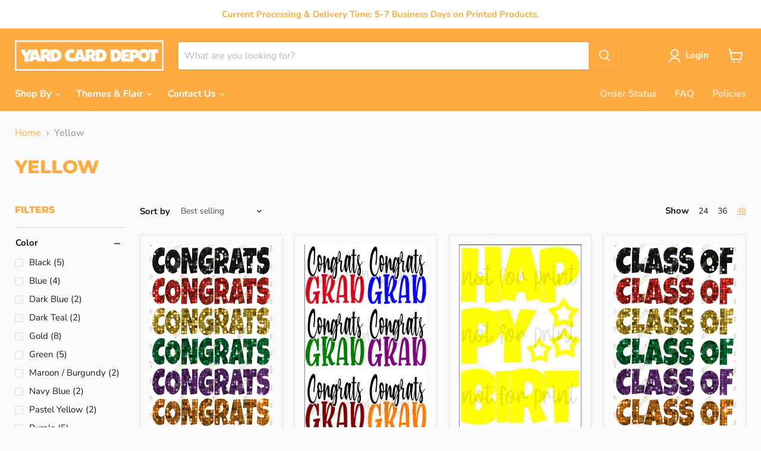

--- FILE ---
content_type: text/html; charset=utf-8
request_url: https://yardcarddepot.com/collections/yellow/color_gold?_=1769417986837&section_id=ajax-product-count
body_size: -208
content:
<div id="shopify-section-ajax-product-count" class="shopify-section">

<template data-options>
  {
    "hash": "a953f09a1b6b6725b81956e9ad0b1eb49e3ad40004c04307ef8af6246a054116"
  }
</template>

<template data-data>
  {
    "product_count": 8
  }
</template>
</div>

--- FILE ---
content_type: text/html; charset=utf-8
request_url: https://yardcarddepot.com/collections/yellow/color_maroon-burgundy?_=1769417986838&section_id=ajax-product-count
body_size: -202
content:
<div id="shopify-section-ajax-product-count" class="shopify-section">

<template data-options>
  {
    "hash": "a953f09a1b6b6725b81956e9ad0b1eb49e3ad40004c04307ef8af6246a054116"
  }
</template>

<template data-data>
  {
    "product_count": 2
  }
</template>
</div>

--- FILE ---
content_type: text/html; charset=utf-8
request_url: https://yardcarddepot.com/collections/yellow/color_red?_=1769417986839&section_id=ajax-product-count
body_size: -205
content:
<div id="shopify-section-ajax-product-count" class="shopify-section">

<template data-options>
  {
    "hash": "a953f09a1b6b6725b81956e9ad0b1eb49e3ad40004c04307ef8af6246a054116"
  }
</template>

<template data-data>
  {
    "product_count": 6
  }
</template>
</div>

--- FILE ---
content_type: text/html; charset=utf-8
request_url: https://yardcarddepot.com/collections/yellow/fill-texture_sequin?_=1769417986841&section_id=ajax-product-count
body_size: -849
content:
<div id="shopify-section-ajax-product-count" class="shopify-section">

<template data-options>
  {
    "hash": "a953f09a1b6b6725b81956e9ad0b1eb49e3ad40004c04307ef8af6246a054116"
  }
</template>

<template data-data>
  {
    "product_count": 10
  }
</template>
</div>

--- FILE ---
content_type: text/html; charset=utf-8
request_url: https://yardcarddepot.com/collections/yellow/fill-texture_solid?_=1769417986842&section_id=ajax-product-count
body_size: -846
content:
<div id="shopify-section-ajax-product-count" class="shopify-section">

<template data-options>
  {
    "hash": "a953f09a1b6b6725b81956e9ad0b1eb49e3ad40004c04307ef8af6246a054116"
  }
</template>

<template data-data>
  {
    "product_count": 5
  }
</template>
</div>

--- FILE ---
content_type: text/html; charset=utf-8
request_url: https://yardcarddepot.com/collections/yellow/font_lucky-guy?_=1769417986842&section_id=ajax-product-count
body_size: -849
content:
<div id="shopify-section-ajax-product-count" class="shopify-section">

<template data-options>
  {
    "hash": "a953f09a1b6b6725b81956e9ad0b1eb49e3ad40004c04307ef8af6246a054116"
  }
</template>

<template data-data>
  {
    "product_count": 23
  }
</template>
</div>

--- FILE ---
content_type: text/html; charset=utf-8
request_url: https://yardcarddepot.com/collections/yellow/style_flair-panel?_=1769417986852&section_id=ajax-product-count
body_size: -853
content:
<div id="shopify-section-ajax-product-count" class="shopify-section">

<template data-options>
  {
    "hash": "a953f09a1b6b6725b81956e9ad0b1eb49e3ad40004c04307ef8af6246a054116"
  }
</template>

<template data-data>
  {
    "product_count": 6
  }
</template>
</div>

--- FILE ---
content_type: text/html; charset=utf-8
request_url: https://yardcarddepot.com/collections/yellow/style_half-sheet?_=1769417986852&section_id=ajax-product-count
body_size: -792
content:
<div id="shopify-section-ajax-product-count" class="shopify-section">

<template data-options>
  {
    "hash": "a953f09a1b6b6725b81956e9ad0b1eb49e3ad40004c04307ef8af6246a054116"
  }
</template>

<template data-data>
  {
    "product_count": 30
  }
</template>
</div>

--- FILE ---
content_type: text/javascript;charset=utf-8
request_url: https://assets.cloudlift.app/api/assets/options.js?shop=yard-card-supplies.myshopify.com
body_size: 45362
content:
window.Cloudlift = window.Cloudlift || {};window.Cloudlift.options = { config: {"app":"options","shop":"yard-card-supplies.myshopify.com","url":"https://yardcarddepot.com","api":"https://api.cloudlift.app","assets":"https://cdn.jsdelivr.net/gh/cloudlift-app/cdn@0.12.124","mode":"prod","currencyFormats":{"moneyFormat":"${{amount}}","moneyWithCurrencyFormat":"${{amount}} USD"},"resources":["https://cdn.jsdelivr.net/gh/cloudlift-app/cdn@0.12.124/static/app-options.css","https://cdn.jsdelivr.net/gh/cloudlift-app/cdn@0.12.124/static/app-options.js"],"locale":"en","i18n":{"product.options.ai.generated.label":"Generated Images","product.options.text.align.right":"Text align right","product.options.discount.button":"Apply","product.options.discount.invalid":"Enter a valid discount code","product.options.library.button":"Select image","product.options.validity.dateMax":"Please enter a date before {max}","product.options.tabs.next":"Next","product.options.free":"FREE","product.options.ai.loading.generating":"Generating your image...","product.options.ai.removebg.button":"Remove Background","product.options.validity.upload.required":"Please upload a file","product.options.item.modal.title":"Update cart item?","product.options.item.modal.update":"Update","product.options.library.categories.button":"Show categories","product.options.tabs.previous":"Previous","product.options.validity.rangeOverflow":"Max allowed value {max}","product.options.file.link":"\uD83D\uDD17","product.options.ai.edit.placeholder":"Describe how to edit the image...","product.options.ai.update.button":"Update Image","product.options.bundle.hide":"Hide","product.options.text.style.bold":"Text bold","product.options.ai.edit.button":"Edit Image","product.options.validity.patternMismatch":"Please enter text to match: {pattern}","product.options.text.fontSize":"Text size","product.options.library.categories.label":"Categories","product.options.bundle.items":"items","product.options.ai.removebg.removed":"Background Removed","product.options.ai.button.generate":"Generate","product.options.validity.upload.max":"Maximum allowed file size is {max} MB","product.options.validity.rangeUnderflow":"Min allowed value {min}","product.options.text.style.italic":"Text italic","product.options.ai.prompt.placeholder":"Describe the image...","product.options.library.search.empty":"No results found","product.options.text.align.center":"Text center","product.options.ai.loading.editing":"Editing image...","product.options.discount.placeholder":"Discount code","product.options.ai.load_more":"Load More","product.options.validity.valueMissing":"Please enter a value","product.options.validity.tooLong":"Please enter less than {max} characters","product.options.ai.button.edit":"Edit Image","product.options.ai.edit.indicator":"Editing image","product.options.bundle.show":"Show","product.options.library.search.placeholder":"Search images","product.options.validity.selectMax":"Please select at most {max}","product.options.discount.valid":"Discount is applied at checkout","product.options.item.edit":"Edit ⚙️","product.options.item.modal.add":"Add new","product.options.validity.dateMin":"Please enter a date after {min}","product.options.library.images.button":"More images","product.options.validity.tooShort":"Please enter at least {min} characters","product.options.validity.selectMin":"Please select at least {min}","product.options.text.align.left":"Text align left"},"level":1,"version":"0.12.124","setup":true,"locationMode":0,"selector":"","position":"beforebegin","previewLocationMode":0,"previewSelector":"","previewImgParent":1,"previewImgParentSelector":"","previewSticky":false,"previewStickyMobile":"overlay","previewStickyMobileSize":25,"priceDraft":true,"priceDraftTitle":"","priceDraftShipping":false,"priceDraftTaxFree":false,"priceDraftRetention":3,"priceProductId":"","priceProductHandle":"","priceVariantId":"","priceVariantValue":0.01,"checkout":false,"currencyConvert":true,"autoFulfil":false,"priceWeight":false,"extensions":"","theme":{"cartItemPriceOptions":true,"cartItem":true},"fonts":[{"name":"Roboto","files":{"bold":"http://fonts.gstatic.com/s/roboto/v20/KFOlCnqEu92Fr1MmWUlvAx05IsDqlA.ttf","italic":"http://fonts.gstatic.com/s/roboto/v20/KFOkCnqEu92Fr1Mu52xPKTM1K9nz.ttf","regular":"http://fonts.gstatic.com/s/roboto/v20/KFOmCnqEu92Fr1Me5WZLCzYlKw.ttf","bold_italic":"http://fonts.gstatic.com/s/roboto/v20/KFOjCnqEu92Fr1Mu51TzBhc9AMX6lJBP.ttf"},"type":1},{"name":"Montserrat","files":{"bold":"http://fonts.gstatic.com/s/montserrat/v15/JTURjIg1_i6t8kCHKm45_dJE7g7J_950vCo.ttf","italic":"http://fonts.gstatic.com/s/montserrat/v15/JTUQjIg1_i6t8kCHKm459WxhziTn89dtpQ.ttf","regular":"http://fonts.gstatic.com/s/montserrat/v15/JTUSjIg1_i6t8kCHKm45xW5rygbi49c.ttf","bold_italic":"http://fonts.gstatic.com/s/montserrat/v15/JTUPjIg1_i6t8kCHKm459WxZcgvD-_xxrCq7qg.ttf"},"type":1},{"name":"Rock Salt","files":{"regular":"http://fonts.gstatic.com/s/rocksalt/v11/MwQ0bhv11fWD6QsAVOZbsEk7hbBWrA.ttf"},"type":1},{"name":"Lato","files":{"bold":"http://fonts.gstatic.com/s/lato/v17/S6u9w4BMUTPHh6UVew-FGC_p9dw.ttf","italic":"http://fonts.gstatic.com/s/lato/v17/S6u8w4BMUTPHjxswWyWrFCbw7A.ttf","regular":"http://fonts.gstatic.com/s/lato/v17/S6uyw4BMUTPHvxk6XweuBCY.ttf","bold_italic":"http://fonts.gstatic.com/s/lato/v17/S6u_w4BMUTPHjxsI5wqPHA3s5dwt7w.ttf"},"type":1},{"name":"Open Sans","files":{"bold":"http://fonts.gstatic.com/s/opensans/v18/mem5YaGs126MiZpBA-UN7rg-VeJoCqeDjg.ttf","italic":"http://fonts.gstatic.com/s/opensans/v18/mem6YaGs126MiZpBA-UFUJ0ef8xkA76a.ttf","regular":"http://fonts.gstatic.com/s/opensans/v18/mem8YaGs126MiZpBA-U1UpcaXcl0Aw.ttf","bold_italic":"http://fonts.gstatic.com/s/opensans/v18/memnYaGs126MiZpBA-UFUKWiUOhsKKKTjrPW.ttf"},"type":1},{"name":"Oswald","files":{"bold":"http://fonts.gstatic.com/s/oswald/v36/TK3_WkUHHAIjg75cFRf3bXL8LICs1xZogUFoZAaRliE.ttf","regular":"http://fonts.gstatic.com/s/oswald/v36/TK3_WkUHHAIjg75cFRf3bXL8LICs1_FvgUFoZAaRliE.ttf"},"type":1}],"configs":[{"uuid":"cl1n8uknrucp","styles":{"label-color":"#555","input-color-selected":"#374151","option-font-size":"16px","input-background-color-selected":"#fff","input-background-color":"#fff","label-font-size":"18px","input-text-color":"#374151","input-border-color":"#d1d5db","font-family":"-apple-system, BlinkMacSystemFont, 'Segoe UI', Roboto,\nHelvetica, Arial, sans-serif, 'Apple Color Emoji', 'Segoe UI Emoji',\n'Segoe UI Symbol'","input-color":"#374151","info-icon-color":"#333","option-border-radius":"6px","input-border-color-focus":"#374151"},"theme":"default","css":"#cl1n8uknrucp .cl-po--wrapper{font-family:-apple-system,BlinkMacSystemFont,'Segoe UI',Roboto,Helvetica,Arial,sans-serif,'Apple Color Emoji','Segoe UI Emoji','Segoe UI Symbol'}#cl1n8uknrucp .cl-po--label{color:#555;font-size:18px;margin-bottom:5px}#cl1n8uknrucp .cl-po--info{width:18px;height:18px;background-color:#333}#cl1n8uknrucp .cl-po--help{color:#637381;font-size:14px}#cl1n8uknrucp .cl-po--option{color:#374151;margin-bottom:20px;font-size:16px}#cl1n8uknrucp .cl-po--input{color:#374151;background-color:#fff;font-size:16px;border-width:1px;border-color:#d1d5db;border-radius:6px;box-shadow:rgba(0,0,0,0) 0 0 0 0,rgba(0,0,0,0) 0 0 0 0,rgba(0,0,0,0.05) 0 1px 2px 0}#cl1n8uknrucp .cl-po--input:focus{outline:2px solid transparent;outline-offset:2px;box-shadow:#fff 0 0 0 0,#374151 0 0 0 1px,rgba(0,0,0,0.05) 0 1px 2px 0;border-color:#374151}#cl1n8uknrucp .cl-po--swatch{background-color:#fff;border-width:1px;border-color:#d1d5db;border-radius:6px;box-shadow:rgba(0,0,0,0) 0 0 0 0,rgba(0,0,0,0) 0 0 0 0,rgba(0,0,0,0.05) 0 1px 2px 0}#cl1n8uknrucp .cl-po--input:checked+.cl-po--swatch-button{background-color:#fff;color:#374151}#cl1n8uknrucp input[type=radio]:checked+.cl-po--swatch,#cl1n8uknrucp input[type=checkbox]:checked+.cl-po--swatch{outline:2px solid transparent;outline-offset:2px;box-shadow:#fff 0 0 0 0,#374151 0 0 0 1px,rgba(0,0,0,0.05) 0 1px 2px 0;border-color:#374151}#cl1n8uknrucp input[type=checkbox]:checked.cl-po--input,#cl1n8uknrucp input[type=radio]:checked.cl-po--input{border-color:transparent;background-color:#374151}#cl1n8uknrucp .cl-po--option .choices__inner{color:#374151;background-color:#fff;border-width:1px;border-color:#d1d5db;border-radius:6px;box-shadow:rgba(0,0,0,0) 0 0 0 0,rgba(0,0,0,0) 0 0 0 0,rgba(0,0,0,0.05) 0 1px 2px 0}#cl1n8uknrucp .cl-po--option .choices.is-focused:not(.is-open) .choices__inner{outline:2px solid transparent;outline-offset:2px;box-shadow:#fff 0 0 0 0,#374151 0 0 0 1px,rgba(0,0,0,0.05) 0 1px 2px 0;border-color:#374151}#cl1n8uknrucp .cl-po--text-editor,#cl1n8uknrucp .cl-po--collapse.cl-po--edit{--text-editor-color:#374151}#cl1n8uknrucp .cl-po--text-editor .cl-po--swatch-button.selected{outline:2px solid transparent;outline-offset:2px;box-shadow:#fff 0 0 0 0,#374151 0 0 0 1px,rgba(0,0,0,0.05) 0 1px 2px 0;border-color:#374151;background-color:#fff;--text-editor-color:#374151}#cl1n8uknrucp .cl-po--collapse.cl-po--edit{border-left:1px solid #d1d5db;border-right:1px solid #d1d5db;border-bottom-color:#d1d5db}#cl1n8uknrucp .cl-po--collapse.cl-po--edit .cl-po--edit-label{color:#637381}#cl1n8uknrucp .cl-po--collapse.cl-po--edit:not(.cl-po--open){border-bottom:1px solid #d1d5db;border-bottom-left-radius:6px;border-bottom-right-radius:6px}#cl1n8uknrucp .cl-po--invalid{border-color:#c44e47}#cl1n8uknrucp .cl-po--errors{margin-top:10px}#cl1n8uknrucp .cl-po--error{font-size:16px;font-family:-apple-system,BlinkMacSystemFont,'Segoe UI',Roboto,Helvetica,Arial,sans-serif,'Apple Color Emoji','Segoe UI Emoji','Segoe UI Symbol';color:#fff;background-color:#c44e47;border-color:#b7423b;border-radius:6px}#cl1n8uknrucp .cl-po--collapse{color:#555;font-size:18px}#cl1n8uknrucp .cl-po--collapse:before{width:22px;height:22px}#cl1n8uknrucp .cl-po--panel{border-width:1px;border-color:#d1d5db;border-bottom-left-radius:6px;border-bottom-right-radius:6px;box-shadow:rgba(0,0,0,0) 0 0 0 0,rgba(0,0,0,0) 0 0 0 0,rgba(0,0,0,0.05) 0 1px 2px 0}","variantOption":false,"variantOptions":[],"options":[{"name":"Texture","type":"dropdown","label":"STEP 1: Select Texture","value":"","required":true,"conditions":[],"params":{"textValueSelect":"","help":"","validationMsg":"","priceTemplate":"","autocomplete":"","labelValueText":false,"pattern":"","labelPriceText":false,"exclude":false,"valuePriceText":true,"placeholder":"","info":""},"values":[{"value":"Solid","text":""},{"value":"Chunky Glitter","text":""},{"value":"Sequin","text":""}]},{"name":"#ofcolors","type":"select","label":"STEP 2: How Many Colors?","value":"","required":true,"conditions":[{"data":"options","field":"Texture","operator":"!empty","value":""}],"params":{"textValueSelect":"","help":"","validationMsg":"","priceTemplate":"","autocomplete":"","labelValueText":false,"pattern":"","labelPriceText":false,"exclude":false,"valuePriceText":true,"placeholder":"","info":""},"values":[{"value":"1 Color","text":""},{"value":"2 Colors","text":""},{"value":"3 Colors","text":""}]},{"name":"Color 1","type":"img-swatch","label":"STEP 3: Select Primary Color   **PICK 1 ONLY**","value":"","required":true,"conditions":[{"data":"options","field":"#ofcolors","operator":"!empty","value":""}],"params":{"imgTooltip":false,"grow":true,"validationMsg":"","shape":"rect","maxSelect":1,"autocomplete":"","pattern":"","labelPriceText":false,"toggle":true,"valuePriceText":false,"help":"","imgText":false,"size":"medium","priceTemplate":"","labelValueText":true,"exclude":false,"placeholder":"","items":10,"minSelect":1,"info":"This color will be the HBD letters and primary color for the sheet.","multiSelect":false},"values":[{"value":"Black ","text":"","img":"https://storage.googleapis.com/cloudlift-app-cloud-prod-assets/yard-card-supplies/a_BZCv_Black.png"},{"value":"Burnt Orange","text":"","img":"https://storage.googleapis.com/cloudlift-app-cloud-prod-assets/yard-card-supplies/a_Vvpr_Burnt Orange.png"},{"value":"Dark Blue ","text":"","img":"https://storage.googleapis.com/cloudlift-app-cloud-prod-assets/yard-card-supplies/a_PvdN_Dark Blue.png"},{"value":"Dark Green","text":"","img":"https://storage.googleapis.com/cloudlift-app-cloud-prod-assets/yard-card-supplies/a_pCn3_Dark Green.png"},{"value":"Dark Teal","text":"","img":"https://storage.googleapis.com/cloudlift-app-cloud-prod-assets/yard-card-supplies/a_OG2K_Dark Teal.png"},{"value":"Gold ","text":"","img":"https://storage.googleapis.com/cloudlift-app-cloud-prod-assets/yard-card-supplies/a_rMFz_Gold.png"},{"value":"Hot Pink ","text":"","img":"https://storage.googleapis.com/cloudlift-app-cloud-prod-assets/yard-card-supplies/a_AsTf_Hot Pink.png"},{"value":"Kelly Green ","text":"","img":"https://storage.googleapis.com/cloudlift-app-cloud-prod-assets/yard-card-supplies/a_blqO_Kelly Green.png"},{"value":"Lime Green ","text":"","img":"https://storage.googleapis.com/cloudlift-app-cloud-prod-assets/yard-card-supplies/a_231x_Lime Green.png"},{"value":"Maroon ","text":"","img":"https://storage.googleapis.com/cloudlift-app-cloud-prod-assets/yard-card-supplies/a_aPJZ_Maroon.png"},{"value":"Medium Blue ","text":"","img":"https://storage.googleapis.com/cloudlift-app-cloud-prod-assets/yard-card-supplies/a_FTD8_Medium Blue.png"},{"value":"Mint Green ","text":"","img":"https://storage.googleapis.com/cloudlift-app-cloud-prod-assets/yard-card-supplies/a_fFVu_Mint Green.png"},{"value":"Navy Blue ","text":"","img":"https://storage.googleapis.com/cloudlift-app-cloud-prod-assets/yard-card-supplies/a_69jh_Navy Blue.png"},{"value":"Orange ","text":"","img":"https://storage.googleapis.com/cloudlift-app-cloud-prod-assets/yard-card-supplies/a_8E8t_Orange.png"},{"value":"Pastel Blue ","text":"","img":"https://storage.googleapis.com/cloudlift-app-cloud-prod-assets/yard-card-supplies/a_iacm_Pastel Blue.png"},{"value":"Purple ","text":"","img":"https://storage.googleapis.com/cloudlift-app-cloud-prod-assets/yard-card-supplies/a_FJjy_Purple.png"},{"value":"Red ","text":"","img":"https://storage.googleapis.com/cloudlift-app-cloud-prod-assets/yard-card-supplies/a_g3nX_Red.png"},{"value":"Silver /Grey","text":"","img":"https://storage.googleapis.com/cloudlift-app-cloud-prod-assets/yard-card-supplies/a_M5dv_Silver.png"},{"value":"Teal","text":"","img":"https://storage.googleapis.com/cloudlift-app-cloud-prod-assets/yard-card-supplies/a_8F6c_Teal.png"},{"value":"Yellow","text":"","img":"https://storage.googleapis.com/cloudlift-app-cloud-prod-assets/yard-card-supplies/a_KxrA_Yellow.png"},{"value":"Beige","text":"","img":"https://storage.googleapis.com/cloudlift-app-cloud-prod-assets/yard-card-supplies/a_YmwS_Beigenone.jpg"},{"value":"Aquamarine","text":"","img":"https://storage.googleapis.com/cloudlift-app-cloud-prod-assets/yard-card-supplies/a_4XGV_Aquamarine.jpg"},{"value":"Cantalope","text":"","img":"https://storage.googleapis.com/cloudlift-app-cloud-prod-assets/yard-card-supplies/a_SJzU_Cantaloupe none.jpg"},{"value":"Blue Lemonade","text":"","img":"https://storage.googleapis.com/cloudlift-app-cloud-prod-assets/yard-card-supplies/a_TrBG_Electric-Blue-Lemonade none.jpg"},{"value":"Rainbow","text":"","img":"https://storage.googleapis.com/cloudlift-app-cloud-prod-assets/yard-card-supplies/a_xhiB_Rainbow.jpg"},{"value":"Rainbow Pastel","text":"","img":"https://storage.googleapis.com/cloudlift-app-cloud-prod-assets/yard-card-supplies/a_4WCi_pastel rainbow.jpg"},{"value":"Dark Raspberry Purple Ombre","text":"","img":"https://storage.googleapis.com/cloudlift-app-cloud-prod-assets/yard-card-supplies/a_jurz_dark raspberry purple ombre.jpg"},{"value":"Blue Pink Ombre","text":"","img":"https://storage.googleapis.com/cloudlift-app-cloud-prod-assets/yard-card-supplies/a_hJfU_blue pink ombre.jpg"},{"value":"Bright Pink Purple Ombre","text":"","img":"https://storage.googleapis.com/cloudlift-app-cloud-prod-assets/yard-card-supplies/a_kipJ_bright pink purple ombre.jpg"},{"value":"Mint Ombre","text":"","img":"https://storage.googleapis.com/cloudlift-app-cloud-prod-assets/yard-card-supplies/a_iE4r_mint ombre.jpg"},{"value":"Peach","text":"","img":"https://storage.googleapis.com/cloudlift-app-cloud-prod-assets/yard-card-supplies/a_S465_Peachnone.jpg"},{"value":"Blush","text":"","img":"https://storage.googleapis.com/cloudlift-app-cloud-prod-assets/yard-card-supplies/a_Vzt5_Blushnone.jpg"},{"value":"Burnt Orange","text":"","img":"https://storage.googleapis.com/cloudlift-app-cloud-prod-assets/yard-card-supplies/a_VWlc_burnt_orangenone.jpg"},{"value":"Ice Flow","text":"","img":"https://storage.googleapis.com/cloudlift-app-cloud-prod-assets/yard-card-supplies/a_Tio8_Ice Flownone.jpg"},{"value":"Pale Green","text":"","img":"https://storage.googleapis.com/cloudlift-app-cloud-prod-assets/yard-card-supplies/a_wyvH_Pale Green.jpg"},{"value":"Pale Lilac","text":"","img":"https://storage.googleapis.com/cloudlift-app-cloud-prod-assets/yard-card-supplies/a_NvKP_Pale Lilac none.jpg"},{"value":"Creamy Gold","text":"","img":"https://storage.googleapis.com/cloudlift-app-cloud-prod-assets/yard-card-supplies/a_J8iq_Cream Gold.jpg"},{"value":"Brown Sugar","text":"","img":"https://storage.googleapis.com/cloudlift-app-cloud-prod-assets/yard-card-supplies/a_yhEI_Brown-Sugar none.jpg"},{"value":"Coral","text":"","img":"https://storage.googleapis.com/cloudlift-app-cloud-prod-assets/yard-card-supplies/a_DBGT_coral_pinknone.jpg"},{"value":"White (Will have gray tones)","text":"","img":"https://storage.googleapis.com/cloudlift-app-cloud-prod-assets/yard-card-supplies/a_Q0mk_no-texture.png"},{"value":"Not Listed","text":"Not Listed","img":"https://storage.googleapis.com/cloudlift-app-cloud-prod-assets/yard-card-supplies/a_UKPQ_Untitled-13.jpg"}]},{"name":"Color1Custom","type":"text","label":"CUSTOM COLOR - Type Color Name or RGB Code","value":"","required":true,"conditions":[{"data":"options","field":"Color 1","operator":"equals","value":"Not Listed"}],"params":{"help":"","validationMsg":"","priceTemplate":"","autocomplete":"","pattern":"","labelPriceText":false,"placeholder":"","info":""}},{"name":"Color 2","type":"img-swatch","label":"STEP 4: Select Accent Color   **PICK 1 ONLY**","value":"","required":true,"conditions":[{"data":"options","field":"Color 1","operator":"!empty","value":""},{"data":"options","field":"#ofcolors","operator":"equals","value":"3 Colors,2 Colors"}],"params":{"imgTooltip":false,"grow":true,"validationMsg":"","shape":"rect","maxSelect":1,"autocomplete":"","pattern":"","labelPriceText":false,"toggle":true,"valuePriceText":false,"help":"","imgText":false,"size":"medium","priceTemplate":"","labelValueText":true,"exclude":false,"placeholder":"","items":10,"minSelect":1,"info":"This color will be the secondary color for the sheet.","multiSelect":false},"values":[{"value":"Black ","text":"","img":"https://storage.googleapis.com/cloudlift-app-cloud-prod-assets/yard-card-supplies/a_BZCv_Black.png"},{"value":"Burnt Orange","text":"","img":"https://storage.googleapis.com/cloudlift-app-cloud-prod-assets/yard-card-supplies/a_Vvpr_Burnt Orange.png"},{"value":"Dark Blue ","text":"","img":"https://storage.googleapis.com/cloudlift-app-cloud-prod-assets/yard-card-supplies/a_PvdN_Dark Blue.png"},{"value":"Dark Green","text":"","img":"https://storage.googleapis.com/cloudlift-app-cloud-prod-assets/yard-card-supplies/a_pCn3_Dark Green.png"},{"value":"Dark Teal","text":"","img":"https://storage.googleapis.com/cloudlift-app-cloud-prod-assets/yard-card-supplies/a_OG2K_Dark Teal.png"},{"value":"Gold ","text":"","img":"https://storage.googleapis.com/cloudlift-app-cloud-prod-assets/yard-card-supplies/a_rMFz_Gold.png"},{"value":"Hot Pink ","text":"","img":"https://storage.googleapis.com/cloudlift-app-cloud-prod-assets/yard-card-supplies/a_AsTf_Hot Pink.png"},{"value":"Kelly Green ","text":"","img":"https://storage.googleapis.com/cloudlift-app-cloud-prod-assets/yard-card-supplies/a_blqO_Kelly Green.png"},{"value":"Lime Green ","text":"","img":"https://storage.googleapis.com/cloudlift-app-cloud-prod-assets/yard-card-supplies/a_231x_Lime Green.png"},{"value":"Maroon ","text":"","img":"https://storage.googleapis.com/cloudlift-app-cloud-prod-assets/yard-card-supplies/a_aPJZ_Maroon.png"},{"value":"Medium Blue ","text":"","img":"https://storage.googleapis.com/cloudlift-app-cloud-prod-assets/yard-card-supplies/a_FTD8_Medium Blue.png"},{"value":"Mint Green ","text":"","img":"https://storage.googleapis.com/cloudlift-app-cloud-prod-assets/yard-card-supplies/a_fFVu_Mint Green.png"},{"value":"Navy Blue ","text":"","img":"https://storage.googleapis.com/cloudlift-app-cloud-prod-assets/yard-card-supplies/a_69jh_Navy Blue.png"},{"value":"Orange ","text":"","img":"https://storage.googleapis.com/cloudlift-app-cloud-prod-assets/yard-card-supplies/a_8E8t_Orange.png"},{"value":"Pastel Blue ","text":"","img":"https://storage.googleapis.com/cloudlift-app-cloud-prod-assets/yard-card-supplies/a_iacm_Pastel Blue.png"},{"value":"Purple ","text":"","img":"https://storage.googleapis.com/cloudlift-app-cloud-prod-assets/yard-card-supplies/a_FJjy_Purple.png"},{"value":"Red ","text":"","img":"https://storage.googleapis.com/cloudlift-app-cloud-prod-assets/yard-card-supplies/a_g3nX_Red.png"},{"value":"Silver /Grey","text":"","img":"https://storage.googleapis.com/cloudlift-app-cloud-prod-assets/yard-card-supplies/a_M5dv_Silver.png"},{"value":"Teal","text":"","img":"https://storage.googleapis.com/cloudlift-app-cloud-prod-assets/yard-card-supplies/a_8F6c_Teal.png"},{"value":"Yellow","text":"","img":"https://storage.googleapis.com/cloudlift-app-cloud-prod-assets/yard-card-supplies/a_KxrA_Yellow.png"},{"value":"Beige","text":"","img":"https://storage.googleapis.com/cloudlift-app-cloud-prod-assets/yard-card-supplies/a_YmwS_Beigenone.jpg"},{"value":"Aquamarine","text":"","img":"https://storage.googleapis.com/cloudlift-app-cloud-prod-assets/yard-card-supplies/a_4XGV_Aquamarine.jpg"},{"value":"Cantalope","text":"","img":"https://storage.googleapis.com/cloudlift-app-cloud-prod-assets/yard-card-supplies/a_SJzU_Cantaloupe none.jpg"},{"value":"Blue Lemonade","text":"","img":"https://storage.googleapis.com/cloudlift-app-cloud-prod-assets/yard-card-supplies/a_TrBG_Electric-Blue-Lemonade none.jpg"},{"value":"Rainbow","text":"","img":"https://storage.googleapis.com/cloudlift-app-cloud-prod-assets/yard-card-supplies/a_xhiB_Rainbow.jpg"},{"value":"Rainbow Pastel","text":"","img":"https://storage.googleapis.com/cloudlift-app-cloud-prod-assets/yard-card-supplies/a_4WCi_pastel rainbow.jpg"},{"value":"Dark Raspberry Purple Ombre","text":"","img":"https://storage.googleapis.com/cloudlift-app-cloud-prod-assets/yard-card-supplies/a_jurz_dark raspberry purple ombre.jpg"},{"value":"Blue Pink Ombre","text":"","img":"https://storage.googleapis.com/cloudlift-app-cloud-prod-assets/yard-card-supplies/a_hJfU_blue pink ombre.jpg"},{"value":"Bright Pink Purple Ombre","text":"","img":"https://storage.googleapis.com/cloudlift-app-cloud-prod-assets/yard-card-supplies/a_kipJ_bright pink purple ombre.jpg"},{"value":"Mint Ombre","text":"","img":"https://storage.googleapis.com/cloudlift-app-cloud-prod-assets/yard-card-supplies/a_iE4r_mint ombre.jpg"},{"value":"Peach","text":"","img":"https://storage.googleapis.com/cloudlift-app-cloud-prod-assets/yard-card-supplies/a_S465_Peachnone.jpg"},{"value":"Blush","text":"","img":"https://storage.googleapis.com/cloudlift-app-cloud-prod-assets/yard-card-supplies/a_Vzt5_Blushnone.jpg"},{"value":"Burnt Orange","text":"","img":"https://storage.googleapis.com/cloudlift-app-cloud-prod-assets/yard-card-supplies/a_VWlc_burnt_orangenone.jpg"},{"value":"Ice Flow","text":"","img":"https://storage.googleapis.com/cloudlift-app-cloud-prod-assets/yard-card-supplies/a_Tio8_Ice Flownone.jpg"},{"value":"Pale Green","text":"","img":"https://storage.googleapis.com/cloudlift-app-cloud-prod-assets/yard-card-supplies/a_wyvH_Pale Green.jpg"},{"value":"Pale Lilac","text":"","img":"https://storage.googleapis.com/cloudlift-app-cloud-prod-assets/yard-card-supplies/a_NvKP_Pale Lilac none.jpg"},{"value":"Creamy Gold","text":"","img":"https://storage.googleapis.com/cloudlift-app-cloud-prod-assets/yard-card-supplies/a_J8iq_Cream Gold.jpg"},{"value":"Brown Sugar","text":"","img":"https://storage.googleapis.com/cloudlift-app-cloud-prod-assets/yard-card-supplies/a_yhEI_Brown-Sugar none.jpg"},{"value":"Coral","text":"","img":"https://storage.googleapis.com/cloudlift-app-cloud-prod-assets/yard-card-supplies/a_DBGT_coral_pinknone.jpg"},{"value":"White (Will have gray tones)","text":"","img":"https://storage.googleapis.com/cloudlift-app-cloud-prod-assets/yard-card-supplies/a_Q0mk_no-texture.png"},{"value":"Not Listed","text":"Not Listed","img":"https://storage.googleapis.com/cloudlift-app-cloud-prod-assets/yard-card-supplies/a_UKPQ_Untitled-13.jpg"}]},{"name":"Color2Custom","type":"text","label":"CUSTOM COLOR - Type Color Name or RGB Code","value":"","required":false,"conditions":[{"data":"options","field":"Color 2","operator":"equals","value":"Not Listed"}],"params":{"help":"","validationMsg":"","priceTemplate":"","autocomplete":"","pattern":"","labelPriceText":false,"placeholder":"","info":""}},{"name":"Color 3","type":"img-swatch","label":"STEP 5: Select 3rd Color   **PICK 1 ONLY**","value":"","required":true,"conditions":[{"data":"options","field":"Color 1","operator":"!empty","value":""},{"data":"options","field":"#ofcolors","operator":"equals","value":"3 Colors"},{"data":"options","field":"Color 2","operator":"!empty","value":""}],"params":{"imgTooltip":false,"grow":true,"validationMsg":"","shape":"rect","maxSelect":1,"autocomplete":"","pattern":"","labelPriceText":false,"toggle":true,"valuePriceText":false,"help":"","imgText":false,"size":"medium","priceTemplate":"","labelValueText":true,"exclude":false,"placeholder":"","items":10,"minSelect":1,"info":"This color will be secondary accent color for the sheet.","multiSelect":false},"values":[{"value":"Black ","text":"","img":"https://storage.googleapis.com/cloudlift-app-cloud-prod-assets/yard-card-supplies/a_BZCv_Black.png"},{"value":"Burnt Orange","text":"","img":"https://storage.googleapis.com/cloudlift-app-cloud-prod-assets/yard-card-supplies/a_Vvpr_Burnt Orange.png"},{"value":"Dark Blue ","text":"","img":"https://storage.googleapis.com/cloudlift-app-cloud-prod-assets/yard-card-supplies/a_PvdN_Dark Blue.png"},{"value":"Dark Green","text":"","img":"https://storage.googleapis.com/cloudlift-app-cloud-prod-assets/yard-card-supplies/a_pCn3_Dark Green.png"},{"value":"Dark Teal","text":"","img":"https://storage.googleapis.com/cloudlift-app-cloud-prod-assets/yard-card-supplies/a_OG2K_Dark Teal.png"},{"value":"Gold ","text":"","img":"https://storage.googleapis.com/cloudlift-app-cloud-prod-assets/yard-card-supplies/a_rMFz_Gold.png"},{"value":"Hot Pink ","text":"","img":"https://storage.googleapis.com/cloudlift-app-cloud-prod-assets/yard-card-supplies/a_AsTf_Hot Pink.png"},{"value":"Kelly Green ","text":"","img":"https://storage.googleapis.com/cloudlift-app-cloud-prod-assets/yard-card-supplies/a_blqO_Kelly Green.png"},{"value":"Lime Green ","text":"","img":"https://storage.googleapis.com/cloudlift-app-cloud-prod-assets/yard-card-supplies/a_231x_Lime Green.png"},{"value":"Maroon ","text":"","img":"https://storage.googleapis.com/cloudlift-app-cloud-prod-assets/yard-card-supplies/a_aPJZ_Maroon.png"},{"value":"Medium Blue ","text":"","img":"https://storage.googleapis.com/cloudlift-app-cloud-prod-assets/yard-card-supplies/a_FTD8_Medium Blue.png"},{"value":"Mint Green ","text":"","img":"https://storage.googleapis.com/cloudlift-app-cloud-prod-assets/yard-card-supplies/a_fFVu_Mint Green.png"},{"value":"Navy Blue ","text":"","img":"https://storage.googleapis.com/cloudlift-app-cloud-prod-assets/yard-card-supplies/a_69jh_Navy Blue.png"},{"value":"Orange ","text":"","img":"https://storage.googleapis.com/cloudlift-app-cloud-prod-assets/yard-card-supplies/a_8E8t_Orange.png"},{"value":"Pastel Blue ","text":"","img":"https://storage.googleapis.com/cloudlift-app-cloud-prod-assets/yard-card-supplies/a_iacm_Pastel Blue.png"},{"value":"Purple ","text":"","img":"https://storage.googleapis.com/cloudlift-app-cloud-prod-assets/yard-card-supplies/a_FJjy_Purple.png"},{"value":"Red ","text":"","img":"https://storage.googleapis.com/cloudlift-app-cloud-prod-assets/yard-card-supplies/a_g3nX_Red.png"},{"value":"Silver /Grey","text":"","img":"https://storage.googleapis.com/cloudlift-app-cloud-prod-assets/yard-card-supplies/a_M5dv_Silver.png"},{"value":"Teal","text":"","img":"https://storage.googleapis.com/cloudlift-app-cloud-prod-assets/yard-card-supplies/a_8F6c_Teal.png"},{"value":"Yellow","text":"","img":"https://storage.googleapis.com/cloudlift-app-cloud-prod-assets/yard-card-supplies/a_KxrA_Yellow.png"},{"value":"Beige","text":"","img":"https://storage.googleapis.com/cloudlift-app-cloud-prod-assets/yard-card-supplies/a_YmwS_Beigenone.jpg"},{"value":"Aquamarine","text":"","img":"https://storage.googleapis.com/cloudlift-app-cloud-prod-assets/yard-card-supplies/a_4XGV_Aquamarine.jpg"},{"value":"Cantalope","text":"","img":"https://storage.googleapis.com/cloudlift-app-cloud-prod-assets/yard-card-supplies/a_SJzU_Cantaloupe none.jpg"},{"value":"Blue Lemonade","text":"","img":"https://storage.googleapis.com/cloudlift-app-cloud-prod-assets/yard-card-supplies/a_TrBG_Electric-Blue-Lemonade none.jpg"},{"value":"Rainbow","text":"","img":"https://storage.googleapis.com/cloudlift-app-cloud-prod-assets/yard-card-supplies/a_xhiB_Rainbow.jpg"},{"value":"Rainbow Pastel","text":"","img":"https://storage.googleapis.com/cloudlift-app-cloud-prod-assets/yard-card-supplies/a_4WCi_pastel rainbow.jpg"},{"value":"Dark Raspberry Purple Ombre","text":"","img":"https://storage.googleapis.com/cloudlift-app-cloud-prod-assets/yard-card-supplies/a_jurz_dark raspberry purple ombre.jpg"},{"value":"Blue Pink Ombre","text":"","img":"https://storage.googleapis.com/cloudlift-app-cloud-prod-assets/yard-card-supplies/a_hJfU_blue pink ombre.jpg"},{"value":"Bright Pink Purple Ombre","text":"","img":"https://storage.googleapis.com/cloudlift-app-cloud-prod-assets/yard-card-supplies/a_kipJ_bright pink purple ombre.jpg"},{"value":"Mint Ombre","text":"","img":"https://storage.googleapis.com/cloudlift-app-cloud-prod-assets/yard-card-supplies/a_iE4r_mint ombre.jpg"},{"value":"Peach","text":"","img":"https://storage.googleapis.com/cloudlift-app-cloud-prod-assets/yard-card-supplies/a_S465_Peachnone.jpg"},{"value":"Blush","text":"","img":"https://storage.googleapis.com/cloudlift-app-cloud-prod-assets/yard-card-supplies/a_Vzt5_Blushnone.jpg"},{"value":"Burnt Orange","text":"","img":"https://storage.googleapis.com/cloudlift-app-cloud-prod-assets/yard-card-supplies/a_VWlc_burnt_orangenone.jpg"},{"value":"Ice Flow","text":"","img":"https://storage.googleapis.com/cloudlift-app-cloud-prod-assets/yard-card-supplies/a_Tio8_Ice Flownone.jpg"},{"value":"Pale Green","text":"","img":"https://storage.googleapis.com/cloudlift-app-cloud-prod-assets/yard-card-supplies/a_wyvH_Pale Green.jpg"},{"value":"Pale Lilac","text":"","img":"https://storage.googleapis.com/cloudlift-app-cloud-prod-assets/yard-card-supplies/a_NvKP_Pale Lilac none.jpg"},{"value":"Creamy Gold","text":"","img":"https://storage.googleapis.com/cloudlift-app-cloud-prod-assets/yard-card-supplies/a_J8iq_Cream Gold.jpg"},{"value":"Brown Sugar","text":"","img":"https://storage.googleapis.com/cloudlift-app-cloud-prod-assets/yard-card-supplies/a_yhEI_Brown-Sugar none.jpg"},{"value":"Coral","text":"","img":"https://storage.googleapis.com/cloudlift-app-cloud-prod-assets/yard-card-supplies/a_DBGT_coral_pinknone.jpg"},{"value":"White (Will have gray tones)","text":"","img":"https://storage.googleapis.com/cloudlift-app-cloud-prod-assets/yard-card-supplies/a_Q0mk_no-texture.png"},{"value":"Not Listed","text":"Not Listed","img":"https://storage.googleapis.com/cloudlift-app-cloud-prod-assets/yard-card-supplies/a_UKPQ_Untitled-13.jpg"}]},{"name":"Color3Custom","type":"text","label":"CUSTOM COLOR - Type Color Name or RGB Code","value":"","required":false,"conditions":[{"data":"options","field":"Color 3","operator":"equals","value":"Not Listed"}],"params":{"help":"","validationMsg":"","priceTemplate":"","autocomplete":"","pattern":"","labelPriceText":false,"placeholder":"","info":""}},{"name":"PROOF","type":"radio","label":"PROOF","value":"","required":true,"conditions":[{"data":"options","field":"Color 1","operator":"!empty","value":""}],"params":{"help":"","validationMsg":"","priceTemplate":"","autocomplete":"","labelValueText":false,"pattern":"","labelPriceText":false,"exclude":false,"valuePriceText":true,"placeholder":"","info":""},"values":[{"value":"YES please email me a proof before printing","text":"","price":5.0},{"value":"NO print as selected above","text":""}]},{"name":"EMAIL FOR PROOF","type":"text","label":"EMAIL FOR PROOF","value":"","required":true,"conditions":[{"data":"options","field":"PROOF","operator":"equals","value":"YES please email me a proof before printing"}],"params":{"help":"We will email the proof within 1-2 days (excludes weekends) of order, please note that your entire order will be on hold until approval is received. If you have time sensitive items please order this sheet separately.","validationMsg":"","priceTemplate":"","autocomplete":"","pattern":"[a-z0-9._%+-]+@[a-z0-9.-]+\\.[a-z]{2,}$","labelPriceText":false,"placeholder":"","info":""}}],"targetMode":0,"conditionMode":1,"product":{"id":"6909945741370","title":"HBD EZ Sheet Set v2 - CUSTOM COLORS","handle":"hbd-ez-sheet-set-v2-custom-colors","type":"product","quantity":1},"conditions":[],"preview":false,"previewConfig":{"name":"Main","position":1,"export":true,"exportConfig":{"original":true,"originalProperty":"_original","thumbnail":true,"thumbnailProperty":"_preview","thumbnailWidth":500,"thumbnailHeight":500,"crop":false,"cropConfig":{"valid":false}},"width":1000,"height":1000,"layers":[{"name":"product","type":"product","conditions":[],"params":{"excludeThumbnail":false,"interactive":false,"autoScaleRatio":true,"interactiveBox":false,"excludeOriginal":false,"autoCenterV":true,"autoScaleOverlay":false,"autoScale":true,"scaleX":1,"interactiveColor":"","scaleY":1,"refRect":false,"autoScaleMax":true,"x":0,"variant":false,"autoCenterH":true,"y":0,"autoPos":true,"autoRotate":false}}],"gallery":false,"galleryConfig":{"exclude":[],"excludeVariants":false,"hideThumbnails":false,"hideThumbnailsMobile":false,"pagination":false,"paginationMobile":false,"arrows":false,"previewActive":false,"loader":false,"layout":"bottom"},"views":[]}},{"uuid":"cl8lm3d7hdtn","styles":{"label-color":"#555","input-color-selected":"#374151","option-font-size":"16px","input-background-color-selected":"#fff","input-background-color":"#fff","label-font-size":"18px","input-text-color":"#374151","input-border-color":"#d1d5db","font-family":"-apple-system, BlinkMacSystemFont, 'Segoe UI', Roboto,\nHelvetica, Arial, sans-serif, 'Apple Color Emoji', 'Segoe UI Emoji',\n'Segoe UI Symbol'","input-color":"#374151","info-icon-color":"#333","option-border-radius":"6px","input-border-color-focus":"#374151"},"theme":"default","css":"#cl8lm3d7hdtn .cl-po--wrapper{font-family:-apple-system,BlinkMacSystemFont,'Segoe UI',Roboto,Helvetica,Arial,sans-serif,'Apple Color Emoji','Segoe UI Emoji','Segoe UI Symbol'}#cl8lm3d7hdtn .cl-po--label{color:#555;font-size:18px;margin-bottom:5px}#cl8lm3d7hdtn .cl-po--info{width:18px;height:18px;background-color:#333}#cl8lm3d7hdtn .cl-po--help{color:#637381;font-size:14px}#cl8lm3d7hdtn .cl-po--option{color:#374151;margin-bottom:20px;font-size:16px}#cl8lm3d7hdtn .cl-po--input{color:#374151;background-color:#fff;font-size:16px;border-width:1px;border-color:#d1d5db;border-radius:6px;box-shadow:rgba(0,0,0,0) 0 0 0 0,rgba(0,0,0,0) 0 0 0 0,rgba(0,0,0,0.05) 0 1px 2px 0}#cl8lm3d7hdtn .cl-po--input:focus{outline:2px solid transparent;outline-offset:2px;box-shadow:#fff 0 0 0 0,#374151 0 0 0 1px,rgba(0,0,0,0.05) 0 1px 2px 0;border-color:#374151}#cl8lm3d7hdtn .cl-po--swatch{background-color:#fff;border-width:1px;border-color:#d1d5db;border-radius:6px;box-shadow:rgba(0,0,0,0) 0 0 0 0,rgba(0,0,0,0) 0 0 0 0,rgba(0,0,0,0.05) 0 1px 2px 0}#cl8lm3d7hdtn .cl-po--input:checked+.cl-po--swatch-button{background-color:#fff;color:#374151}#cl8lm3d7hdtn input[type=radio]:checked+.cl-po--swatch,#cl8lm3d7hdtn input[type=checkbox]:checked+.cl-po--swatch{outline:2px solid transparent;outline-offset:2px;box-shadow:#fff 0 0 0 0,#374151 0 0 0 1px,rgba(0,0,0,0.05) 0 1px 2px 0;border-color:#374151}#cl8lm3d7hdtn input[type=checkbox]:checked.cl-po--input,#cl8lm3d7hdtn input[type=radio]:checked.cl-po--input{border-color:transparent;background-color:#374151}#cl8lm3d7hdtn .cl-po--option .choices__inner{color:#374151;background-color:#fff;border-width:1px;border-color:#d1d5db;border-radius:6px;box-shadow:rgba(0,0,0,0) 0 0 0 0,rgba(0,0,0,0) 0 0 0 0,rgba(0,0,0,0.05) 0 1px 2px 0}#cl8lm3d7hdtn .cl-po--option .choices.is-focused:not(.is-open) .choices__inner{outline:2px solid transparent;outline-offset:2px;box-shadow:#fff 0 0 0 0,#374151 0 0 0 1px,rgba(0,0,0,0.05) 0 1px 2px 0;border-color:#374151}#cl8lm3d7hdtn .cl-po--text-editor,#cl8lm3d7hdtn .cl-po--collapse.cl-po--edit{--text-editor-color:#374151}#cl8lm3d7hdtn .cl-po--text-editor .cl-po--swatch-button.selected{outline:2px solid transparent;outline-offset:2px;box-shadow:#fff 0 0 0 0,#374151 0 0 0 1px,rgba(0,0,0,0.05) 0 1px 2px 0;border-color:#374151;background-color:#fff;--text-editor-color:#374151}#cl8lm3d7hdtn .cl-po--collapse.cl-po--edit{border-left:1px solid #d1d5db;border-right:1px solid #d1d5db;border-bottom-color:#d1d5db}#cl8lm3d7hdtn .cl-po--collapse.cl-po--edit .cl-po--edit-label{color:#637381}#cl8lm3d7hdtn .cl-po--collapse.cl-po--edit:not(.cl-po--open){border-bottom:1px solid #d1d5db;border-bottom-left-radius:6px;border-bottom-right-radius:6px}#cl8lm3d7hdtn .cl-po--invalid{border-color:#c44e47}#cl8lm3d7hdtn .cl-po--errors{margin-top:10px}#cl8lm3d7hdtn .cl-po--error{font-size:16px;font-family:-apple-system,BlinkMacSystemFont,'Segoe UI',Roboto,Helvetica,Arial,sans-serif,'Apple Color Emoji','Segoe UI Emoji','Segoe UI Symbol';color:#fff;background-color:#c44e47;border-color:#b7423b;border-radius:6px}#cl8lm3d7hdtn .cl-po--collapse{color:#555;font-size:18px}#cl8lm3d7hdtn .cl-po--collapse:before{width:22px;height:22px}#cl8lm3d7hdtn .cl-po--panel{border-width:1px;border-color:#d1d5db;border-bottom-left-radius:6px;border-bottom-right-radius:6px;box-shadow:rgba(0,0,0,0) 0 0 0 0,rgba(0,0,0,0) 0 0 0 0,rgba(0,0,0,0.05) 0 1px 2px 0}","variantOption":false,"variantOptions":[],"options":[{"name":"Texture","type":"dropdown","label":"STEP 1: Select Texture","value":"","required":true,"conditions":[],"params":{"help":"","validationMsg":"","priceTemplate":"","autocomplete":"","labelValueText":false,"pattern":"","labelPriceText":false,"exclude":false,"valuePriceText":true,"placeholder":"","info":""},"values":[{"value":"Solid","text":""},{"value":"Chunky Glitter","text":""},{"value":"Sequin","text":""}]},{"name":"Color 1","type":"img-swatch","label":"STEP 2: Select Primary Color   **PICK 1 ONLY**","value":"","required":true,"conditions":[{"data":"options","field":"Texture","operator":"!empty","value":""}],"params":{"imgTooltip":false,"grow":true,"validationMsg":"","shape":"rect","maxSelect":1,"autocomplete":"","pattern":"","labelPriceText":false,"toggle":true,"valuePriceText":false,"help":"","imgText":false,"size":"medium","priceTemplate":"","labelValueText":true,"exclude":false,"placeholder":"","items":10,"minSelect":1,"info":"","multiSelect":false},"values":[{"value":"Black ","text":"","img":"https://storage.googleapis.com/cloudlift-app-cloud-prod-assets/yard-card-supplies/a_BZCv_Black.png"},{"value":"Burnt Orange","text":"","img":"https://storage.googleapis.com/cloudlift-app-cloud-prod-assets/yard-card-supplies/a_Vvpr_Burnt Orange.png"},{"value":"Dark Blue ","text":"","img":"https://storage.googleapis.com/cloudlift-app-cloud-prod-assets/yard-card-supplies/a_PvdN_Dark Blue.png"},{"value":"Dark Green","text":"","img":"https://storage.googleapis.com/cloudlift-app-cloud-prod-assets/yard-card-supplies/a_pCn3_Dark Green.png"},{"value":"Dark Teal","text":"","img":"https://storage.googleapis.com/cloudlift-app-cloud-prod-assets/yard-card-supplies/a_OG2K_Dark Teal.png"},{"value":"Gold ","text":"","img":"https://storage.googleapis.com/cloudlift-app-cloud-prod-assets/yard-card-supplies/a_rMFz_Gold.png"},{"value":"Hot Pink ","text":"","img":"https://storage.googleapis.com/cloudlift-app-cloud-prod-assets/yard-card-supplies/a_AsTf_Hot Pink.png"},{"value":"Kelly Green ","text":"","img":"https://storage.googleapis.com/cloudlift-app-cloud-prod-assets/yard-card-supplies/a_blqO_Kelly Green.png"},{"value":"Lime Green ","text":"","img":"https://storage.googleapis.com/cloudlift-app-cloud-prod-assets/yard-card-supplies/a_231x_Lime Green.png"},{"value":"Maroon ","text":"","img":"https://storage.googleapis.com/cloudlift-app-cloud-prod-assets/yard-card-supplies/a_aPJZ_Maroon.png"},{"value":"Medium Blue ","text":"","img":"https://storage.googleapis.com/cloudlift-app-cloud-prod-assets/yard-card-supplies/a_FTD8_Medium Blue.png"},{"value":"Mint Green ","text":"","img":"https://storage.googleapis.com/cloudlift-app-cloud-prod-assets/yard-card-supplies/a_fFVu_Mint Green.png"},{"value":"Navy Blue ","text":"","img":"https://storage.googleapis.com/cloudlift-app-cloud-prod-assets/yard-card-supplies/a_69jh_Navy Blue.png"},{"value":"Orange ","text":"","img":"https://storage.googleapis.com/cloudlift-app-cloud-prod-assets/yard-card-supplies/a_8E8t_Orange.png"},{"value":"Pastel Blue ","text":"","img":"https://storage.googleapis.com/cloudlift-app-cloud-prod-assets/yard-card-supplies/a_iacm_Pastel Blue.png"},{"value":"Purple ","text":"","img":"https://storage.googleapis.com/cloudlift-app-cloud-prod-assets/yard-card-supplies/a_FJjy_Purple.png"},{"value":"Red ","text":"","img":"https://storage.googleapis.com/cloudlift-app-cloud-prod-assets/yard-card-supplies/a_g3nX_Red.png"},{"value":"Silver /Grey","text":"","img":"https://storage.googleapis.com/cloudlift-app-cloud-prod-assets/yard-card-supplies/a_M5dv_Silver.png"},{"value":"Teal","text":"","img":"https://storage.googleapis.com/cloudlift-app-cloud-prod-assets/yard-card-supplies/a_8F6c_Teal.png"},{"value":"Yellow","text":"","img":"https://storage.googleapis.com/cloudlift-app-cloud-prod-assets/yard-card-supplies/a_KxrA_Yellow.png"},{"value":"Beige","text":"","img":"https://storage.googleapis.com/cloudlift-app-cloud-prod-assets/yard-card-supplies/a_YmwS_Beigenone.jpg"},{"value":"Aquamarine","text":"","img":"https://storage.googleapis.com/cloudlift-app-cloud-prod-assets/yard-card-supplies/a_4XGV_Aquamarine.jpg"},{"value":"Cantalope","text":"","img":"https://storage.googleapis.com/cloudlift-app-cloud-prod-assets/yard-card-supplies/a_SJzU_Cantaloupe none.jpg"},{"value":"Blue Lemonade","text":"","img":"https://storage.googleapis.com/cloudlift-app-cloud-prod-assets/yard-card-supplies/a_TrBG_Electric-Blue-Lemonade none.jpg"},{"value":"Rainbow","text":"","img":"https://storage.googleapis.com/cloudlift-app-cloud-prod-assets/yard-card-supplies/a_xhiB_Rainbow.jpg"},{"value":"Rainbow Pastel","text":"","img":"https://storage.googleapis.com/cloudlift-app-cloud-prod-assets/yard-card-supplies/a_4WCi_pastel rainbow.jpg"},{"value":"Dark Raspberry Purple Ombre","text":"","img":"https://storage.googleapis.com/cloudlift-app-cloud-prod-assets/yard-card-supplies/a_jurz_dark raspberry purple ombre.jpg"},{"value":"Blue Pink Ombre","text":"","img":"https://storage.googleapis.com/cloudlift-app-cloud-prod-assets/yard-card-supplies/a_hJfU_blue pink ombre.jpg"},{"value":"Bright Pink Purple Ombre","text":"","img":"https://storage.googleapis.com/cloudlift-app-cloud-prod-assets/yard-card-supplies/a_kipJ_bright pink purple ombre.jpg"},{"value":"Mint Ombre","text":"","img":"https://storage.googleapis.com/cloudlift-app-cloud-prod-assets/yard-card-supplies/a_iE4r_mint ombre.jpg"},{"value":"Peach","text":"","img":"https://storage.googleapis.com/cloudlift-app-cloud-prod-assets/yard-card-supplies/a_S465_Peachnone.jpg"},{"value":"Blush","text":"","img":"https://storage.googleapis.com/cloudlift-app-cloud-prod-assets/yard-card-supplies/a_Vzt5_Blushnone.jpg"},{"value":"Burnt Orange","text":"","img":"https://storage.googleapis.com/cloudlift-app-cloud-prod-assets/yard-card-supplies/a_VWlc_burnt_orangenone.jpg"},{"value":"Ice Flow","text":"","img":"https://storage.googleapis.com/cloudlift-app-cloud-prod-assets/yard-card-supplies/a_Tio8_Ice Flownone.jpg"},{"value":"Pale Green","text":"","img":"https://storage.googleapis.com/cloudlift-app-cloud-prod-assets/yard-card-supplies/a_wyvH_Pale Green.jpg"},{"value":"Pale Lilac","text":"","img":"https://storage.googleapis.com/cloudlift-app-cloud-prod-assets/yard-card-supplies/a_NvKP_Pale Lilac none.jpg"},{"value":"Creamy Gold","text":"","img":"https://storage.googleapis.com/cloudlift-app-cloud-prod-assets/yard-card-supplies/a_J8iq_Cream Gold.jpg"},{"value":"Brown Sugar","text":"","img":"https://storage.googleapis.com/cloudlift-app-cloud-prod-assets/yard-card-supplies/a_yhEI_Brown-Sugar none.jpg"},{"value":"Coral","text":"","img":"https://storage.googleapis.com/cloudlift-app-cloud-prod-assets/yard-card-supplies/a_DBGT_coral_pinknone.jpg"},{"value":"White (Will have gray tones)","text":"","img":"https://storage.googleapis.com/cloudlift-app-cloud-prod-assets/yard-card-supplies/a_Q0mk_no-texture.png"},{"value":"Not Listed","text":"Not Listed","img":"https://storage.googleapis.com/cloudlift-app-cloud-prod-assets/yard-card-supplies/a_UKPQ_Untitled-13.jpg"}]},{"name":"Primary Custom","type":"text","label":"CUSTOM COLOR - Type Color Name or RGB Code","value":"","required":true,"conditions":[{"data":"options","field":"Color 1","operator":"equals","value":"Not Listed"}],"params":{"help":"","validationMsg":"","priceTemplate":"","autocomplete":"","pattern":"","labelPriceText":false,"placeholder":"","info":""}},{"name":"Color 2","type":"img-swatch","label":"STEP 3: Select Accent Color   **PICK 1 ONLY**","value":"","required":true,"conditions":[{"data":"options","field":"Color 1","operator":"!empty","value":""}],"params":{"imgTooltip":false,"grow":true,"validationMsg":"","shape":"rect","maxSelect":1,"autocomplete":"","pattern":"","labelPriceText":false,"toggle":true,"valuePriceText":false,"help":"","imgText":false,"size":"medium","priceTemplate":"","labelValueText":true,"exclude":false,"placeholder":"","items":10,"minSelect":1,"info":"","multiSelect":false},"values":[{"value":"Black ","text":"","img":"https://storage.googleapis.com/cloudlift-app-cloud-prod-assets/yard-card-supplies/a_BZCv_Black.png"},{"value":"Burnt Orange","text":"","img":"https://storage.googleapis.com/cloudlift-app-cloud-prod-assets/yard-card-supplies/a_Vvpr_Burnt Orange.png"},{"value":"Dark Blue ","text":"","img":"https://storage.googleapis.com/cloudlift-app-cloud-prod-assets/yard-card-supplies/a_PvdN_Dark Blue.png"},{"value":"Dark Green","text":"","img":"https://storage.googleapis.com/cloudlift-app-cloud-prod-assets/yard-card-supplies/a_pCn3_Dark Green.png"},{"value":"Dark Teal","text":"","img":"https://storage.googleapis.com/cloudlift-app-cloud-prod-assets/yard-card-supplies/a_OG2K_Dark Teal.png"},{"value":"Gold ","text":"","img":"https://storage.googleapis.com/cloudlift-app-cloud-prod-assets/yard-card-supplies/a_rMFz_Gold.png"},{"value":"Hot Pink ","text":"","img":"https://storage.googleapis.com/cloudlift-app-cloud-prod-assets/yard-card-supplies/a_AsTf_Hot Pink.png"},{"value":"Kelly Green ","text":"","img":"https://storage.googleapis.com/cloudlift-app-cloud-prod-assets/yard-card-supplies/a_blqO_Kelly Green.png"},{"value":"Lime Green ","text":"","img":"https://storage.googleapis.com/cloudlift-app-cloud-prod-assets/yard-card-supplies/a_231x_Lime Green.png"},{"value":"Maroon ","text":"","img":"https://storage.googleapis.com/cloudlift-app-cloud-prod-assets/yard-card-supplies/a_aPJZ_Maroon.png"},{"value":"Medium Blue ","text":"","img":"https://storage.googleapis.com/cloudlift-app-cloud-prod-assets/yard-card-supplies/a_FTD8_Medium Blue.png"},{"value":"Mint Green ","text":"","img":"https://storage.googleapis.com/cloudlift-app-cloud-prod-assets/yard-card-supplies/a_fFVu_Mint Green.png"},{"value":"Navy Blue ","text":"","img":"https://storage.googleapis.com/cloudlift-app-cloud-prod-assets/yard-card-supplies/a_69jh_Navy Blue.png"},{"value":"Orange ","text":"","img":"https://storage.googleapis.com/cloudlift-app-cloud-prod-assets/yard-card-supplies/a_8E8t_Orange.png"},{"value":"Pastel Blue ","text":"","img":"https://storage.googleapis.com/cloudlift-app-cloud-prod-assets/yard-card-supplies/a_iacm_Pastel Blue.png"},{"value":"Purple ","text":"","img":"https://storage.googleapis.com/cloudlift-app-cloud-prod-assets/yard-card-supplies/a_FJjy_Purple.png"},{"value":"Red ","text":"","img":"https://storage.googleapis.com/cloudlift-app-cloud-prod-assets/yard-card-supplies/a_g3nX_Red.png"},{"value":"Silver /Grey","text":"","img":"https://storage.googleapis.com/cloudlift-app-cloud-prod-assets/yard-card-supplies/a_M5dv_Silver.png"},{"value":"Teal","text":"","img":"https://storage.googleapis.com/cloudlift-app-cloud-prod-assets/yard-card-supplies/a_8F6c_Teal.png"},{"value":"Yellow","text":"","img":"https://storage.googleapis.com/cloudlift-app-cloud-prod-assets/yard-card-supplies/a_KxrA_Yellow.png"},{"value":"Beige","text":"","img":"https://storage.googleapis.com/cloudlift-app-cloud-prod-assets/yard-card-supplies/a_YmwS_Beigenone.jpg"},{"value":"Aquamarine","text":"","img":"https://storage.googleapis.com/cloudlift-app-cloud-prod-assets/yard-card-supplies/a_4XGV_Aquamarine.jpg"},{"value":"Cantalope","text":"","img":"https://storage.googleapis.com/cloudlift-app-cloud-prod-assets/yard-card-supplies/a_SJzU_Cantaloupe none.jpg"},{"value":"Blue Lemonade","text":"","img":"https://storage.googleapis.com/cloudlift-app-cloud-prod-assets/yard-card-supplies/a_TrBG_Electric-Blue-Lemonade none.jpg"},{"value":"Rainbow","text":"","img":"https://storage.googleapis.com/cloudlift-app-cloud-prod-assets/yard-card-supplies/a_xhiB_Rainbow.jpg"},{"value":"Rainbow Pastel","text":"","img":"https://storage.googleapis.com/cloudlift-app-cloud-prod-assets/yard-card-supplies/a_4WCi_pastel rainbow.jpg"},{"value":"Dark Raspberry Purple Ombre","text":"","img":"https://storage.googleapis.com/cloudlift-app-cloud-prod-assets/yard-card-supplies/a_jurz_dark raspberry purple ombre.jpg"},{"value":"Blue Pink Ombre","text":"","img":"https://storage.googleapis.com/cloudlift-app-cloud-prod-assets/yard-card-supplies/a_hJfU_blue pink ombre.jpg"},{"value":"Bright Pink Purple Ombre","text":"","img":"https://storage.googleapis.com/cloudlift-app-cloud-prod-assets/yard-card-supplies/a_kipJ_bright pink purple ombre.jpg"},{"value":"Mint Ombre","text":"","img":"https://storage.googleapis.com/cloudlift-app-cloud-prod-assets/yard-card-supplies/a_iE4r_mint ombre.jpg"},{"value":"Peach","text":"","img":"https://storage.googleapis.com/cloudlift-app-cloud-prod-assets/yard-card-supplies/a_S465_Peachnone.jpg"},{"value":"Blush","text":"","img":"https://storage.googleapis.com/cloudlift-app-cloud-prod-assets/yard-card-supplies/a_Vzt5_Blushnone.jpg"},{"value":"Burnt Orange","text":"","img":"https://storage.googleapis.com/cloudlift-app-cloud-prod-assets/yard-card-supplies/a_VWlc_burnt_orangenone.jpg"},{"value":"Ice Flow","text":"","img":"https://storage.googleapis.com/cloudlift-app-cloud-prod-assets/yard-card-supplies/a_Tio8_Ice Flownone.jpg"},{"value":"Pale Green","text":"","img":"https://storage.googleapis.com/cloudlift-app-cloud-prod-assets/yard-card-supplies/a_wyvH_Pale Green.jpg"},{"value":"Pale Lilac","text":"","img":"https://storage.googleapis.com/cloudlift-app-cloud-prod-assets/yard-card-supplies/a_NvKP_Pale Lilac none.jpg"},{"value":"Creamy Gold","text":"","img":"https://storage.googleapis.com/cloudlift-app-cloud-prod-assets/yard-card-supplies/a_J8iq_Cream Gold.jpg"},{"value":"Brown Sugar","text":"","img":"https://storage.googleapis.com/cloudlift-app-cloud-prod-assets/yard-card-supplies/a_yhEI_Brown-Sugar none.jpg"},{"value":"Coral","text":"","img":"https://storage.googleapis.com/cloudlift-app-cloud-prod-assets/yard-card-supplies/a_DBGT_coral_pinknone.jpg"},{"value":"White (Will have gray tones)","text":"","img":"https://storage.googleapis.com/cloudlift-app-cloud-prod-assets/yard-card-supplies/a_Q0mk_no-texture.png"},{"value":"Not Listed","text":"Not Listed","img":"https://storage.googleapis.com/cloudlift-app-cloud-prod-assets/yard-card-supplies/a_UKPQ_Untitled-13.jpg"}]},{"name":"Accent Custom","type":"text","label":"CUSTOM COLOR - Type Color Name or RGB Code","value":"","required":true,"conditions":[{"data":"options","field":"Color 2","operator":"equals","value":"Not Listed"}],"params":{"help":"","validationMsg":"","priceTemplate":"","autocomplete":"","pattern":"","labelPriceText":false,"placeholder":"","info":""}},{"name":"PROOF","type":"radio","label":"PROOF","value":"","required":true,"conditions":[{"data":"options","field":"Color 1","operator":"!empty","value":""}],"params":{"help":"","validationMsg":"","priceTemplate":"","autocomplete":"","labelValueText":false,"pattern":"","labelPriceText":false,"exclude":false,"valuePriceText":true,"placeholder":"","info":""},"values":[{"value":"YES please email me a proof before printing","text":"","price":5.0},{"value":"NO print as selected above","text":""}]},{"name":"EMAIL FOR PROOF","type":"text","label":"EMAIL FOR PROOF","value":"","required":true,"conditions":[{"data":"options","field":"PROOF","operator":"equals","value":"YES please email me a proof before printing"}],"params":{"help":"We will email the proof within 1-2 days (excludes weekends) of order, please note that your entire order will be on hold until approval is received. If you have time sensitive items please order this sheet separately.","validationMsg":"","priceTemplate":"","autocomplete":"","pattern":"[a-z0-9._%+-]+@[a-z0-9.-]+\\.[a-z]{2,}$","labelPriceText":false,"placeholder":"","info":""}}],"targetMode":1,"conditionMode":1,"conditions":[{"data":"product","field":"product","operator":"=","products":[{"id":"6841302188090","title":"EZ Jumbo Panels - Balloon / Star / cupcake / Dimond","handle":"ez-jumbo-panels-balloon-star-cupcake-dimond","type":"product","quantity":1}]}],"preview":false,"previewConfig":{"name":"Main","position":1,"export":true,"exportConfig":{"original":true,"originalProperty":"_original","thumbnail":true,"thumbnailProperty":"_preview","thumbnailWidth":500,"thumbnailHeight":500,"crop":false,"cropConfig":{"valid":false}},"width":479,"height":1024,"layers":[{"name":"product","type":"product","conditions":[],"params":{"excludeThumbnail":false,"interactive":false,"autoScaleRatio":true,"interactiveBox":false,"excludeOriginal":false,"autoCenterV":true,"autoScaleOverlay":false,"autoScale":true,"scaleX":1,"interactiveColor":"","scaleY":1,"refRect":false,"autoScaleMax":true,"x":0,"variant":false,"autoCenterH":true,"y":0,"autoPos":true,"autoRotate":false}}],"gallery":false,"galleryConfig":{"exclude":[],"excludeVariants":false,"hideThumbnails":false,"hideThumbnailsMobile":false,"pagination":false,"paginationMobile":false,"arrows":false,"previewActive":false,"loader":false,"layout":"bottom"},"views":[]}},{"uuid":"clomxmomhh6v","styles":{"label-color":"#555","input-color-selected":"#374151","option-font-size":"16px","input-background-color-selected":"#fff","input-background-color":"#fff","label-font-size":"18px","input-text-color":"#374151","input-border-color":"#d1d5db","font-family":"-apple-system, BlinkMacSystemFont, 'Segoe UI', Roboto,\nHelvetica, Arial, sans-serif, 'Apple Color Emoji', 'Segoe UI Emoji',\n'Segoe UI Symbol'","input-color":"#374151","info-icon-color":"#333","option-border-radius":"6px","input-border-color-focus":"#374151"},"theme":"default","css":"#clomxmomhh6v .cl-po--wrapper{font-family:-apple-system,BlinkMacSystemFont,'Segoe UI',Roboto,Helvetica,Arial,sans-serif,'Apple Color Emoji','Segoe UI Emoji','Segoe UI Symbol'}#clomxmomhh6v .cl-po--label{color:#555;font-size:18px;margin-bottom:5px}#clomxmomhh6v .cl-po--info{width:18px;height:18px;background-color:#333}#clomxmomhh6v .cl-po--help{color:#637381;font-size:14px}#clomxmomhh6v .cl-po--option{color:#374151;margin-bottom:20px;font-size:16px}#clomxmomhh6v .cl-po--input{color:#374151;background-color:#fff;font-size:16px;border-width:1px;border-color:#d1d5db;border-radius:6px;box-shadow:rgba(0,0,0,0) 0 0 0 0,rgba(0,0,0,0) 0 0 0 0,rgba(0,0,0,0.05) 0 1px 2px 0}#clomxmomhh6v .cl-po--input:focus{outline:2px solid transparent;outline-offset:2px;box-shadow:#fff 0 0 0 0,#374151 0 0 0 1px,rgba(0,0,0,0.05) 0 1px 2px 0;border-color:#374151}#clomxmomhh6v .cl-po--input.cl-po--invalid:focus{box-shadow:#fff 0 0 0 0,#c44e47 0 0 0 1px,rgba(0,0,0,0.05) 0 1px 2px 0;border-color:#c44e47}#clomxmomhh6v .cl-po--swatch{background-color:#fff;border-width:1px;border-color:#d1d5db;border-radius:6px;box-shadow:rgba(0,0,0,0) 0 0 0 0,rgba(0,0,0,0) 0 0 0 0,rgba(0,0,0,0.05) 0 1px 2px 0}#clomxmomhh6v .cl-po--input:checked+.cl-po--swatch-button{background-color:#fff;color:#374151}#clomxmomhh6v input[type=radio]:checked+.cl-po--swatch,#clomxmomhh6v input[type=checkbox]:checked+.cl-po--swatch{outline:2px solid transparent;outline-offset:2px;box-shadow:#fff 0 0 0 0,#374151 0 0 0 1px,rgba(0,0,0,0.05) 0 1px 2px 0;border-color:#374151}#clomxmomhh6v input[type=checkbox]:checked.cl-po--input,#clomxmomhh6v input[type=radio]:checked.cl-po--input{border-color:transparent;background-color:#374151}#clomxmomhh6v .cl-po--option .choices__inner{color:#374151;background-color:#fff;border-width:1px;border-color:#d1d5db;border-radius:6px;box-shadow:rgba(0,0,0,0) 0 0 0 0,rgba(0,0,0,0) 0 0 0 0,rgba(0,0,0,0.05) 0 1px 2px 0}#clomxmomhh6v .cl-po--option .choices.is-focused:not(.is-open) .choices__inner{outline:2px solid transparent;outline-offset:2px;box-shadow:#fff 0 0 0 0,#374151 0 0 0 1px,rgba(0,0,0,0.05) 0 1px 2px 0;border-color:#374151}#clomxmomhh6v .cl-po--text-editor,#clomxmomhh6v .cl-po--collapse.cl-po--edit{--text-editor-color:#374151}#clomxmomhh6v .cl-po--text-editor .cl-po--swatch-button.selected{outline:2px solid transparent;outline-offset:2px;box-shadow:#fff 0 0 0 0,#374151 0 0 0 1px,rgba(0,0,0,0.05) 0 1px 2px 0;border-color:#374151;background-color:#fff;--text-editor-color:#374151}#clomxmomhh6v .cl-po--collapse.cl-po--edit{border-left:1px solid #d1d5db;border-right:1px solid #d1d5db;border-bottom-color:#d1d5db}#clomxmomhh6v .cl-po--collapse.cl-po--edit .cl-po--edit-label{color:#637381}#clomxmomhh6v .cl-po--collapse.cl-po--edit:not(.cl-po--open){border-bottom:1px solid #d1d5db;border-bottom-left-radius:6px;border-bottom-right-radius:6px}#clomxmomhh6v .cl-po--invalid{border-color:#c44e47}#clomxmomhh6v .cl-po--errors{margin-top:10px}#clomxmomhh6v .cl-po--error{font-size:16px;font-family:-apple-system,BlinkMacSystemFont,'Segoe UI',Roboto,Helvetica,Arial,sans-serif,'Apple Color Emoji','Segoe UI Emoji','Segoe UI Symbol';color:#fff;background-color:#c44e47;border-color:#b7423b;border-radius:6px}#clomxmomhh6v .cl-po--collapse{color:#555;font-size:18px}#clomxmomhh6v .cl-po--collapse:before{width:22px;height:22px}#clomxmomhh6v .cl-po--panel{border-width:1px;border-color:#d1d5db;border-bottom-left-radius:6px;border-bottom-right-radius:6px;box-shadow:rgba(0,0,0,0) 0 0 0 0,rgba(0,0,0,0) 0 0 0 0,rgba(0,0,0,0.05) 0 1px 2px 0}","variantOption":false,"variantOptions":[],"options":[{"name":"Patterns & Textures","type":"img-swatch","label":"Patterns & Themes","value":"","required":false,"conditions":[],"params":{"imgTooltip":true,"grow":false,"validationMsg":"","autocomplete":"","pattern":"","labelPriceText":false,"toggle":true,"valuePriceText":true,"help":"","imgText":false,"size":"large","priceTemplate":"","labelValueText":false,"exclude":false,"placeholder":"","minSelect":null,"info":"","multiSelect":true},"values":[{"value":"Glitter Fall","text":"","img":"https://storage.googleapis.com/cloudlift-app-cloud-prod-assets/yard-card-supplies/a_PdSL_Backdrop_HS - .jpg","price":44.5},{"value":"Boho","text":"","img":"https://storage.googleapis.com/cloudlift-app-cloud-prod-assets/yard-card-supplies/a_A4q2_Backdrop_HS - boho.jpg","price":44.5},{"value":"Black Wood","text":"","img":"https://storage.googleapis.com/cloudlift-app-cloud-prod-assets/yard-card-supplies/a_KdNh_Backdrop_HS - dark wood.jpg","price":44.5},{"value":"Disco","text":"","img":"https://storage.googleapis.com/cloudlift-app-cloud-prod-assets/yard-card-supplies/a_itk9_Backdrop_HS - disco.jpg","price":44.5},{"value":"Retro Leaf","text":"","img":"https://storage.googleapis.com/cloudlift-app-cloud-prod-assets/yard-card-supplies/a_B1AZ_Backdrop_HS - leaves.jpg","price":44.5},{"value":"Light Purple Glitter","text":"","img":"https://storage.googleapis.com/cloudlift-app-cloud-prod-assets/yard-card-supplies/a_nwDb_Backdrop_HS - light purple glitter.jpg","price":44.5},{"value":"Mermaid","text":"","img":"https://storage.googleapis.com/cloudlift-app-cloud-prod-assets/yard-card-supplies/a_PZRh_Backdrop_HS - mermaid.jpg","price":44.5},{"value":"Retro Abstract","text":"","img":"https://storage.googleapis.com/cloudlift-app-cloud-prod-assets/yard-card-supplies/a_C82z_Backdrop_HS - multicolored-abstract.jpg","price":44.5},{"value":"Party","text":"","img":"https://storage.googleapis.com/cloudlift-app-cloud-prod-assets/yard-card-supplies/a_jCSQ_Backdrop_HS - party.jpg","price":44.5},{"value":"Beach / Sand","text":"","img":"https://storage.googleapis.com/cloudlift-app-cloud-prod-assets/yard-card-supplies/a_4NkJ_Backdrop_HS - sand sky.jpg","price":44.5},{"value":"Sport","text":"","img":"https://storage.googleapis.com/cloudlift-app-cloud-prod-assets/yard-card-supplies/a_yXNR_Backdrop_HS - sport-pattern.jpg","price":44.5},{"value":"Teal Washed Wood","text":"","img":"https://storage.googleapis.com/cloudlift-app-cloud-prod-assets/yard-card-supplies/a_QsbA_Backdrop_HS - teal wood.jpg","price":44.5},{"value":"White Washed Wood","text":"","img":"https://storage.googleapis.com/cloudlift-app-cloud-prod-assets/yard-card-supplies/a_Org3_Backdrop_HS - white wood.jpg","price":44.5},{"value":"Metal Mesh","text":"","img":"https://storage.googleapis.com/cloudlift-app-cloud-prod-assets/yard-card-supplies/a_Fbtt_Backdrop_HS - tech.jpg","price":44.5},{"value":"Wavy","text":"","img":"https://storage.googleapis.com/cloudlift-app-cloud-prod-assets/yard-card-supplies/a_X0vs_Backdrop_HS - wavy-line.jpg","price":44.5},{"value":"Nightlights","text":"","img":"https://storage.googleapis.com/cloudlift-app-cloud-prod-assets/yard-card-supplies/a_RdWv_Backdrop_HS - wooden-lightblubs.jpg","price":44.5}]},{"name":"Linen Texture","type":"img-swatch","label":"Linen","value":"","required":false,"conditions":[],"params":{"imgTooltip":true,"grow":false,"validationMsg":"","maxSelect":null,"autocomplete":"","pattern":"","labelPriceText":false,"toggle":false,"valuePriceText":true,"help":"","imgText":false,"priceTemplate":"","labelValueText":false,"valuePriceTooltip":false,"exclude":false,"placeholder":"","items":null,"minSelect":null,"info":"","multiSelect":true},"values":[{"value":"LINEN: Aquamarine","text":"","img":"https://storage.googleapis.com/cloudlift-app-cloud-prod-assets/yard-card-supplies/a_wMPM_Backdrop_HS_linen - Aquamarine.jpg","color":"#ab1d1d","price":44.5},{"value":"LINEN: Baby Pink","text":"","img":"https://storage.googleapis.com/cloudlift-app-cloud-prod-assets/yard-card-supplies/a_0Mhe_Backdrop_HS_linen - baby_pink.jpg","price":44.5},{"value":"LINEN: Beige","text":"","img":"https://storage.googleapis.com/cloudlift-app-cloud-prod-assets/yard-card-supplies/a_sc1s_Backdrop_HS_linen - Beige.jpg","price":44.5},{"value":"LINEN: Black","text":"","img":"https://storage.googleapis.com/cloudlift-app-cloud-prod-assets/yard-card-supplies/a_bVYY_Backdrop_HS_linen - black.jpg","price":44.5},{"value":"LINEN: Brown Sugar","text":"","img":"https://storage.googleapis.com/cloudlift-app-cloud-prod-assets/yard-card-supplies/a_tV0E_Backdrop_HS_linen - Brown-Sugar.jpg","price":44.5},{"value":"LINEN: Bubble Gum Pink","text":"","img":"https://storage.googleapis.com/cloudlift-app-cloud-prod-assets/yard-card-supplies/a_xKc4_Backdrop_HS_linen - Bubblegum Pink.jpg","price":44.5},{"value":"LINEN: Chocolate Brown","text":"","img":"https://storage.googleapis.com/cloudlift-app-cloud-prod-assets/yard-card-supplies/a_oaP0_Backdrop_HS_linen - chocolate.jpg","price":44.5},{"value":"LINEN: Cool Grey","text":"","img":"https://storage.googleapis.com/cloudlift-app-cloud-prod-assets/yard-card-supplies/a_UpCd_Backdrop_HS_linen - Cool Gray.jpg","price":44.5},{"value":"LINEN: Dark Teal","text":"","img":"https://storage.googleapis.com/cloudlift-app-cloud-prod-assets/yard-card-supplies/a_Udua_Backdrop_HS_linen - dark_teal.jpg","price":44.5},{"value":"LINEN: Gold","text":"","img":"https://storage.googleapis.com/cloudlift-app-cloud-prod-assets/yard-card-supplies/a_Hghf_Backdrop_HS_linen - gold.jpg","price":44.5},{"value":"LINEN: Maroon","text":"","img":"https://storage.googleapis.com/cloudlift-app-cloud-prod-assets/yard-card-supplies/a_nVBQ_Backdrop_HS_linen - maroon.jpg","price":44.5},{"value":"LINEN: Medium Blue","text":"","img":"https://storage.googleapis.com/cloudlift-app-cloud-prod-assets/yard-card-supplies/a_vCFY_Backdrop_HS_linen - med_blue.jpg","price":44.5},{"value":"LINEN: Navy Blue","text":"","img":"https://storage.googleapis.com/cloudlift-app-cloud-prod-assets/yard-card-supplies/a_XAK2_Backdrop_HS_linen - navy_blue.jpg","price":44.5},{"value":"LINEN: Peach","text":"","img":"https://storage.googleapis.com/cloudlift-app-cloud-prod-assets/yard-card-supplies/a_FIw6_Backdrop_HS_linen - Peach.jpg","price":44.5},{"value":"LINEN: Rose Gold","text":"","img":"https://storage.googleapis.com/cloudlift-app-cloud-prod-assets/yard-card-supplies/a_YiJD_Backdrop_HS_linen - rose_gold.jpg","price":44.5},{"value":"LINEN: Royal Blue (New)","text":"","img":"https://storage.googleapis.com/cloudlift-app-cloud-prod-assets/yard-card-supplies/a_zQqC_Backdrop_HS_linen - Royal Blue.jpg","price":44.5},{"value":"LINEN: Royal Purple (New)","text":"","img":"https://storage.googleapis.com/cloudlift-app-cloud-prod-assets/yard-card-supplies/a_gCPV_Backdrop_HS_linen - Royal Purple.jpg","price":44.5},{"value":"LINEN: Sage Green","text":"","img":"https://storage.googleapis.com/cloudlift-app-cloud-prod-assets/yard-card-supplies/a_pxXp_Backdrop_HS_linen - sage_green.jpg","price":44.5},{"value":"LINEN: Silver / Grey","text":"","img":"https://storage.googleapis.com/cloudlift-app-cloud-prod-assets/yard-card-supplies/a_4oN6_Backdrop_HS_linen - silver.jpg","price":44.5},{"value":"LINEN: Verdant Green (New)","text":"","img":"https://storage.googleapis.com/cloudlift-app-cloud-prod-assets/yard-card-supplies/a_XY9e_Backdrop_HS_linen - Verdant Green.jpg","price":44.5}]},{"name":"Glitter Texture","type":"img-swatch","label":"Glitter / Bokeh","value":"","required":false,"conditions":[],"params":{"imgTooltip":true,"grow":false,"validationMsg":"","maxSelect":null,"autocomplete":"","pattern":"","labelPriceText":false,"toggle":false,"valuePriceText":true,"help":"","imgText":false,"priceTemplate":"","labelValueText":false,"valuePriceTooltip":false,"exclude":false,"placeholder":"","items":null,"minSelect":null,"info":"","multiSelect":true},"values":[{"value":"MATTE GLITTER: Aquamarine","text":"","img":"https://storage.googleapis.com/cloudlift-app-cloud-prod-assets/yard-card-supplies/a_Jl6A_Backdrop_HS_glitter - Aquamarine.jpg","price":44.5},{"value":"MATTE GLITTER: Baby Pink","text":"","img":"https://storage.googleapis.com/cloudlift-app-cloud-prod-assets/yard-card-supplies/a_DWuq_Backdrop_HS_glitter - baby_pink.jpg","price":44.5},{"value":"MATTE GLITTER: Beige","text":"","img":"https://storage.googleapis.com/cloudlift-app-cloud-prod-assets/yard-card-supplies/a_PUHs_Backdrop_HS_glitter - Beige.jpg","price":44.5},{"value":"MATTE GLITTER: Black","text":"","img":"https://storage.googleapis.com/cloudlift-app-cloud-prod-assets/yard-card-supplies/a_m0Is_Backdrop_HS_glitter - black.jpg","price":44.5},{"value":"MATTE GLITTER: Bubble Gum Pink","text":"","img":"https://storage.googleapis.com/cloudlift-app-cloud-prod-assets/yard-card-supplies/a_ng3o_Backdrop_HS_glitter - Bubblegum Pink.jpg","price":44.5},{"value":"MATTE GLITTER: Cantaloupe","text":"","img":"https://storage.googleapis.com/cloudlift-app-cloud-prod-assets/yard-card-supplies/a_KbIA_Backdrop_HS_glitter - Cantaloupe.jpg","price":44.5},{"value":"MATTE GLITTER: Cool Grey","text":"","img":"https://storage.googleapis.com/cloudlift-app-cloud-prod-assets/yard-card-supplies/a_JlNS_Backdrop_HS_glitter - Cool Gray.jpg","price":44.5},{"value":"MATTE GLITTER: Dark Teal","text":"","img":"https://storage.googleapis.com/cloudlift-app-cloud-prod-assets/yard-card-supplies/a_9osE_Backdrop_HS_glitter - dark_teal.jpg","price":44.5},{"value":"MATTE GLITTER: Dark Green","text":"","img":"https://storage.googleapis.com/cloudlift-app-cloud-prod-assets/yard-card-supplies/a_IgCb_Backdrop_HS_glitter - dark_green.jpg","price":44.5},{"value":"MATTE GLITTER: Kelly Green","text":"","img":"https://storage.googleapis.com/cloudlift-app-cloud-prod-assets/yard-card-supplies/a_V2Ma_Backdrop_HS_glitter - kelly_green.jpg","price":44.5},{"value":"MATTE GLITTER: Maroon","text":"","img":"https://storage.googleapis.com/cloudlift-app-cloud-prod-assets/yard-card-supplies/a_gnLp_Backdrop_HS_glitter - maroon.jpg","price":44.5},{"value":"MATTE GLITTER: Medium Blue","text":"","img":"https://storage.googleapis.com/cloudlift-app-cloud-prod-assets/yard-card-supplies/a_RdTt_Backdrop_HS_glitter - med_blue.jpg","price":44.5},{"value":"MATTE GLITTER: Navy Blue","text":"","img":"https://storage.googleapis.com/cloudlift-app-cloud-prod-assets/yard-card-supplies/a_11J2_Backdrop_HS_glitter - navy_blue.jpg","price":44.5},{"value":"MATTE GLITTER: Neon Pink","text":"","img":"https://storage.googleapis.com/cloudlift-app-cloud-prod-assets/yard-card-supplies/a_Rwuk_Backdrop_HS_glitter - Neon Pink.jpg","price":44.5},{"value":"MATTE GLITTER: Neon Purple","text":"","img":"https://storage.googleapis.com/cloudlift-app-cloud-prod-assets/yard-card-supplies/a_Np1x_Backdrop_HS_glitter - Neon Purple.jpg","price":44.5},{"value":"MATTE GLITTER: Orange","text":"","img":"https://storage.googleapis.com/cloudlift-app-cloud-prod-assets/yard-card-supplies/a_7a5I_Backdrop_HS_glitter - orange.jpg","price":44.5},{"value":"MATTE GLITTER: Purple","text":"","img":"https://storage.googleapis.com/cloudlift-app-cloud-prod-assets/yard-card-supplies/a_KjeR_Backdrop_HS_glitter - purple.jpg","price":44.5},{"value":"MATTE GLITTER: Rose Gold","text":"","img":"https://storage.googleapis.com/cloudlift-app-cloud-prod-assets/yard-card-supplies/a_6myJ_Backdrop_HS_glitter - rose_gold.jpg","price":44.5},{"value":"MATTE GLITTER: Raspberry","text":"","img":"https://storage.googleapis.com/cloudlift-app-cloud-prod-assets/yard-card-supplies/a_JFpn_Backdrop_HS_glitter - raspberry.jpg","price":44.5},{"value":"MATTE GLITTER: Red","text":"","img":"https://storage.googleapis.com/cloudlift-app-cloud-prod-assets/yard-card-supplies/a_HFor_Backdrop_HS_glitter - red.jpg","price":44.5},{"value":"MATTE GLITTER: Sage Green","text":"","img":"https://storage.googleapis.com/cloudlift-app-cloud-prod-assets/yard-card-supplies/a_Iwsi_Backdrop_HS_glitter - sage_green.jpg","price":44.5},{"value":"MATTE GLITTER: Teal","text":"","img":"https://storage.googleapis.com/cloudlift-app-cloud-prod-assets/yard-card-supplies/a_qYDr_Backdrop_HS_glitter - teal.jpg","price":44.5},{"value":"MATTE GLITTER: Yellow","text":"","img":"https://storage.googleapis.com/cloudlift-app-cloud-prod-assets/yard-card-supplies/a_m63p_Backdrop_HS_glitter - yellow.jpg","price":44.5}]},{"name":"even amount","type":"checkbox","label":"NOTE: An even number of half sheets must be selected, please double check your selection before adding to cart.","value":"","required":true,"conditions":[],"params":{"help":"If your order does not include an even number of half sheets it will be put on hold.  ","validationMsg":"","priceTemplate":"","autocomplete":"","labelValueText":false,"pattern":"","labelPriceText":false,"exclude":false,"valuePriceText":false,"placeholder":"","minSelect":null,"info":""},"values":[{"value":"YES, I'm ready! I checked my selection qty","text":""}]}],"targetMode":0,"conditionMode":1,"product":{"id":"6841384665146","title":"HALF SHEET Backdrop Panels & Organic Balloon Clusters - PICK 2 OR MORE","handle":"backdrop-panels-organic-balloon-clusters-pick-2-or-more","type":"product","quantity":1},"conditions":[],"preview":false,"previewConfig":{"name":"Main","position":1,"export":false,"exportConfig":{"original":false,"originalProperty":"_original","thumbnail":true,"thumbnailProperty":"_preview","thumbnailWidth":500,"thumbnailHeight":500,"crop":false,"cropConfig":{"valid":false}},"width":1080,"height":1080,"layers":[{"name":"product","type":"product","conditions":[],"params":{"excludeThumbnail":false,"rotatable":false,"resizable":false,"interactive":false,"autoScaleRatio":true,"interactiveBox":false,"excludeOriginal":false,"autoCenterV":true,"autoScaleOverlay":false,"autoScale":true,"scaleX":1,"interactiveColor":"","scaleY":1,"refRect":false,"autoScaleMax":true,"x":0,"variant":false,"autoCenterH":true,"y":0,"autoPos":true,"autoRotate":false}}],"gallery":false,"galleryConfig":{"exclude":[],"excludeVariants":false,"hideThumbnails":false,"hideThumbnailsMobile":false,"pagination":false,"paginationMobile":false,"arrows":false,"previewActive":false,"loader":false,"layout":"bottom"},"views":[]}},{"uuid":"cltcqgfbvac9","styles":{"label-color":"#555","input-color-selected":"#374151","option-font-size":"16px","input-background-color-selected":"#fff","input-background-color":"#fff","label-font-size":"18px","input-text-color":"#374151","input-border-color":"#d1d5db","font-family":"-apple-system, BlinkMacSystemFont, 'Segoe UI', Roboto,\nHelvetica, Arial, sans-serif, 'Apple Color Emoji', 'Segoe UI Emoji',\n'Segoe UI Symbol'","input-color":"#374151","info-icon-color":"#333","option-border-radius":"6px","input-border-color-focus":"#374151"},"theme":"default","css":"#cltcqgfbvac9 .cl-po--wrapper{font-family:-apple-system,BlinkMacSystemFont,'Segoe UI',Roboto,Helvetica,Arial,sans-serif,'Apple Color Emoji','Segoe UI Emoji','Segoe UI Symbol'}#cltcqgfbvac9 .cl-po--label{color:#555;font-size:18px;margin-bottom:5px}#cltcqgfbvac9 .cl-po--info{width:18px;height:18px;background-color:#333}#cltcqgfbvac9 .cl-po--help{color:#637381;font-size:14px}#cltcqgfbvac9 .cl-po--option{color:#374151;margin-bottom:20px;font-size:16px}#cltcqgfbvac9 .cl-po--input{color:#374151;background-color:#fff;font-size:16px;border-width:1px;border-color:#d1d5db;border-radius:6px;box-shadow:rgba(0,0,0,0) 0 0 0 0,rgba(0,0,0,0) 0 0 0 0,rgba(0,0,0,0.05) 0 1px 2px 0}#cltcqgfbvac9 .cl-po--input:focus{outline:2px solid transparent;outline-offset:2px;box-shadow:#fff 0 0 0 0,#374151 0 0 0 1px,rgba(0,0,0,0.05) 0 1px 2px 0;border-color:#374151}#cltcqgfbvac9 .cl-po--input.cl-po--invalid:focus{box-shadow:#fff 0 0 0 0,#c44e47 0 0 0 1px,rgba(0,0,0,0.05) 0 1px 2px 0;border-color:#c44e47}#cltcqgfbvac9 .cl-po--swatch{background-color:#fff;border-width:1px;border-color:#d1d5db;border-radius:6px;box-shadow:rgba(0,0,0,0) 0 0 0 0,rgba(0,0,0,0) 0 0 0 0,rgba(0,0,0,0.05) 0 1px 2px 0}#cltcqgfbvac9 .cl-po--input:checked+.cl-po--swatch-button{background-color:#fff;color:#374151}#cltcqgfbvac9 input[type=radio]:checked+.cl-po--swatch,#cltcqgfbvac9 input[type=checkbox]:checked+.cl-po--swatch{outline:2px solid transparent;outline-offset:2px;box-shadow:#fff 0 0 0 0,#374151 0 0 0 1px,rgba(0,0,0,0.05) 0 1px 2px 0;border-color:#374151}#cltcqgfbvac9 input[type=checkbox]:checked.cl-po--input,#cltcqgfbvac9 input[type=radio]:checked.cl-po--input{border-color:transparent;background-color:#374151}#cltcqgfbvac9 .cl-po--option .choices__inner{color:#374151;background-color:#fff;border-width:1px;border-color:#d1d5db;border-radius:6px;box-shadow:rgba(0,0,0,0) 0 0 0 0,rgba(0,0,0,0) 0 0 0 0,rgba(0,0,0,0.05) 0 1px 2px 0}#cltcqgfbvac9 .cl-po--option .choices.is-focused:not(.is-open) .choices__inner{outline:2px solid transparent;outline-offset:2px;box-shadow:#fff 0 0 0 0,#374151 0 0 0 1px,rgba(0,0,0,0.05) 0 1px 2px 0;border-color:#374151}#cltcqgfbvac9 .cl-po--text-editor,#cltcqgfbvac9 .cl-po--collapse.cl-po--edit{--text-editor-color:#374151}#cltcqgfbvac9 .cl-po--text-editor .cl-po--swatch-button.selected{outline:2px solid transparent;outline-offset:2px;box-shadow:#fff 0 0 0 0,#374151 0 0 0 1px,rgba(0,0,0,0.05) 0 1px 2px 0;border-color:#374151;background-color:#fff;--text-editor-color:#374151}#cltcqgfbvac9 .cl-po--collapse.cl-po--edit{border-left:1px solid #d1d5db;border-right:1px solid #d1d5db;border-bottom-color:#d1d5db}#cltcqgfbvac9 .cl-po--collapse.cl-po--edit .cl-po--edit-label{color:#637381}#cltcqgfbvac9 .cl-po--collapse.cl-po--edit:not(.cl-po--open){border-bottom:1px solid #d1d5db;border-bottom-left-radius:6px;border-bottom-right-radius:6px}#cltcqgfbvac9 .cl-po--invalid{border-color:#c44e47}#cltcqgfbvac9 .cl-po--errors{margin-top:10px}#cltcqgfbvac9 .cl-po--error{font-size:16px;font-family:-apple-system,BlinkMacSystemFont,'Segoe UI',Roboto,Helvetica,Arial,sans-serif,'Apple Color Emoji','Segoe UI Emoji','Segoe UI Symbol';color:#fff;background-color:#c44e47;border-color:#b7423b;border-radius:6px}#cltcqgfbvac9 .cl-po--collapse{color:#555;font-size:18px}#cltcqgfbvac9 .cl-po--collapse:before{width:22px;height:22px}#cltcqgfbvac9 .cl-po--panel{border-width:1px;border-color:#d1d5db;border-bottom-left-radius:6px;border-bottom-right-radius:6px;box-shadow:rgba(0,0,0,0) 0 0 0 0,rgba(0,0,0,0) 0 0 0 0,rgba(0,0,0,0.05) 0 1px 2px 0}","variantOption":false,"variantOptions":[],"options":[{"name":"option_1","type":"img-swatch","label":"STEP 1: Select 5 Colors","value":"","required":true,"conditions":[],"params":{"imgTooltip":false,"grow":false,"validationMsg":"","maxSelect":5,"autocomplete":"","pattern":"","labelPriceText":false,"toggle":false,"valuePriceText":true,"help":"","imgText":false,"priceTemplate":"","labelValueText":false,"valuePriceTooltip":false,"exclude":false,"placeholder":"","items":null,"minSelect":5,"info":"","multiSelect":true},"values":[{"value":"LINEN: Aquamarine","text":"","img":"https://storage.googleapis.com/cloudlift-app-cloud-prod-assets/yard-card-supplies/a_zGEW_large - backdrop - balloon garland - Aquamarine.jpg","color":"#ab1d1d"},{"value":"LINEN: Baby Pink","text":"","img":"https://storage.googleapis.com/cloudlift-app-cloud-prod-assets/yard-card-supplies/a_zYz8_large - backdrop - balloon garland - baby_pink.jpg"},{"value":"LINEN: Beige","text":"","img":"https://storage.googleapis.com/cloudlift-app-cloud-prod-assets/yard-card-supplies/a_Mp1s_large - backdrop - balloon garland - Beige.jpg"},{"value":"LINEN: Black","text":"","img":"https://storage.googleapis.com/cloudlift-app-cloud-prod-assets/yard-card-supplies/a_EWUP_large - backdrop - balloon garland - black.jpg"},{"value":"LINEN: Brown Sugar","text":"","img":"https://storage.googleapis.com/cloudlift-app-cloud-prod-assets/yard-card-supplies/a_f3wB_large - backdrop - balloon garland - Brown-Sugar.jpg"},{"value":"LINEN: Bubble Gum Pink","text":"","img":"https://storage.googleapis.com/cloudlift-app-cloud-prod-assets/yard-card-supplies/a_iix8_large - backdrop - balloon garland - Bubblegum Pink.jpg"},{"value":"LINEN: Chocolate Brown","text":"","img":"https://storage.googleapis.com/cloudlift-app-cloud-prod-assets/yard-card-supplies/a_E3Vn_large - backdrop - balloon garland - chocolate.jpg"},{"value":"LINEN: Cool Grey","text":"","img":"https://storage.googleapis.com/cloudlift-app-cloud-prod-assets/yard-card-supplies/a_PDY1_large - backdrop - balloon garland - Cool Gray.jpg"},{"value":"LINEN: Dark Teal","text":"","img":"https://storage.googleapis.com/cloudlift-app-cloud-prod-assets/yard-card-supplies/a_SA68_large - backdrop - balloon garland - dark_teal.jpg"},{"value":"LINEN: Gold","text":"","img":"https://storage.googleapis.com/cloudlift-app-cloud-prod-assets/yard-card-supplies/a_O9uk_large - backdrop - balloon garland - gold.jpg"},{"value":"LINEN: Maroon","text":"","img":"https://storage.googleapis.com/cloudlift-app-cloud-prod-assets/yard-card-supplies/a_gTg9_large - backdrop - balloon garland - maroon.jpg"},{"value":"LINEN: Medium Blue","text":"","img":"https://storage.googleapis.com/cloudlift-app-cloud-prod-assets/yard-card-supplies/a_6Cq3_large - backdrop - balloon garland - med_blue.jpg"},{"value":"LINEN: Navy Blue","text":"","img":"https://storage.googleapis.com/cloudlift-app-cloud-prod-assets/yard-card-supplies/a_zj1i_large - backdrop - balloon garland - navy_blue.jpg"},{"value":"LINEN: Peach","text":"","img":"https://storage.googleapis.com/cloudlift-app-cloud-prod-assets/yard-card-supplies/a_SHq1_large - backdrop - balloon garland - Peach.jpg"},{"value":"LINEN: Rose Gold","text":"","img":"https://storage.googleapis.com/cloudlift-app-cloud-prod-assets/yard-card-supplies/a_vJQQ_large - backdrop - balloon garland - rose_gold.jpg"},{"value":"LINEN: Royal Blue (New)","text":"","img":"https://storage.googleapis.com/cloudlift-app-cloud-prod-assets/yard-card-supplies/a_HAis_large - backdrop - balloon garland - Royal Blue.jpg"},{"value":"LINEN: Royal Purple (New)","text":"","img":"https://storage.googleapis.com/cloudlift-app-cloud-prod-assets/yard-card-supplies/a_gxJS_large - backdrop - balloon garland - Royal Purple.jpg"},{"value":"LINEN: Sage Green","text":"","img":"https://storage.googleapis.com/cloudlift-app-cloud-prod-assets/yard-card-supplies/a_b9IJ_large - backdrop - balloon garland - sage_green.jpg"},{"value":"LINEN: Silver / Grey","text":"","img":"https://storage.googleapis.com/cloudlift-app-cloud-prod-assets/yard-card-supplies/a_eYRT_large - backdrop - balloon garland - silver.jpg"},{"value":"LINEN: Verdant Green (New)","text":"","img":"https://storage.googleapis.com/cloudlift-app-cloud-prod-assets/yard-card-supplies/a_0RHK_large - backdrop - balloon garland - Verdant Green.jpg"},{"value":"LINEN: Rainbow ","text":"","img":"https://storage.googleapis.com/cloudlift-app-cloud-prod-assets/yard-card-supplies/a_3dfC_Screenshot 2022-07-05 073455.jpg"},{"value":"Aquamarine","text":"","img":"https://storage.googleapis.com/cloudlift-app-cloud-prod-assets/yard-card-supplies/a_cx0L_backdrop - balloon garland - Aquamarine.jpg"},{"value":"Baby Pink","text":"","img":"https://storage.googleapis.com/cloudlift-app-cloud-prod-assets/yard-card-supplies/a_YaPb_backdrop - balloon garland - baby_pink.jpg"},{"value":"Black","text":"","img":"https://storage.googleapis.com/cloudlift-app-cloud-prod-assets/yard-card-supplies/a_8Jzn_backdrop - balloon garland - black.jpg"},{"value":"Bubble Gum Pink","text":"","img":"https://storage.googleapis.com/cloudlift-app-cloud-prod-assets/yard-card-supplies/a_zmni_backdrop - balloon garland - Bubblegum Pink.jpg"},{"value":"Cool Grey","text":"","img":"https://storage.googleapis.com/cloudlift-app-cloud-prod-assets/yard-card-supplies/a_iXHm_backdrop - balloon garland - Cool Gray.jpg"},{"value":"Dark Teal","text":"","img":"https://storage.googleapis.com/cloudlift-app-cloud-prod-assets/yard-card-supplies/a_vhMu_backdrop - balloon garland - dark_teal.jpg"},{"value":"Gold","text":"","img":"https://storage.googleapis.com/cloudlift-app-cloud-prod-assets/yard-card-supplies/a_XY35_backdrop - balloon garland - gold.jpg"},{"value":"Maroon","text":"","img":"https://storage.googleapis.com/cloudlift-app-cloud-prod-assets/yard-card-supplies/a_i1KR_backdrop - balloon garland - maroon.jpg"},{"value":"Medium Blue","text":"","img":"https://storage.googleapis.com/cloudlift-app-cloud-prod-assets/yard-card-supplies/a_P7Ef_backdrop - balloon garland - med_blue.jpg"},{"value":"Navy Blue","text":"","img":"https://storage.googleapis.com/cloudlift-app-cloud-prod-assets/yard-card-supplies/a_OM88_backdrop - balloon garland - navy_blue.jpg"},{"value":"Peach","text":"","img":"https://storage.googleapis.com/cloudlift-app-cloud-prod-assets/yard-card-supplies/a_9uXR_backdrop - balloon garland - Peach.jpg"},{"value":"Rose Gold","text":"","img":"https://storage.googleapis.com/cloudlift-app-cloud-prod-assets/yard-card-supplies/a_yMPO_backdrop - balloon garland - rose_gold.jpg"},{"value":"Royal Purple (New)","text":"","img":"https://storage.googleapis.com/cloudlift-app-cloud-prod-assets/yard-card-supplies/a_jJt4_backdrop - balloon garland - Royal Purple.jpg"}]},{"name":"option_3","type":"button-swatch","label":"","value":"","required":false,"conditions":[],"params":{"grow":false,"validationMsg":"","autocomplete":"","pattern":"","labelPriceText":false,"toggle":false,"valuePriceText":true,"help":"","priceTemplate":"","labelValueText":false,"valuePriceTooltip":false,"exclude":false,"placeholder":"","info":"","multiSelect":false},"values":[{"value":"ADD MORE PANELS - $79/ea","text":""}]},{"name":"option_1_copy","type":"img-swatch","label":"Need more? Add them for $79/ea","value":"","required":true,"conditions":[{"data":"options","field":"option_3","operator":"!empty","value":""}],"params":{"imgTooltip":false,"grow":false,"validationMsg":"","maxSelect":0,"autocomplete":"","pattern":"","labelPriceText":false,"toggle":false,"valuePriceText":true,"help":"","imgText":false,"priceTemplate":"","labelValueText":false,"valuePriceTooltip":false,"exclude":false,"placeholder":"","items":null,"minSelect":0,"info":"","multiSelect":true},"values":[{"value":"LINEN: Aquamarine","text":"","img":"https://storage.googleapis.com/cloudlift-app-cloud-prod-assets/yard-card-supplies/a_zGEW_large - backdrop - balloon garland - Aquamarine.jpg","color":"#ab1d1d","price":79.0},{"value":"LINEN: Baby Pink","text":"","img":"https://storage.googleapis.com/cloudlift-app-cloud-prod-assets/yard-card-supplies/a_zYz8_large - backdrop - balloon garland - baby_pink.jpg","price":79.0},{"value":"LINEN: Beige","text":"","img":"https://storage.googleapis.com/cloudlift-app-cloud-prod-assets/yard-card-supplies/a_Mp1s_large - backdrop - balloon garland - Beige.jpg","price":79.0},{"value":"LINEN: Black","text":"","img":"https://storage.googleapis.com/cloudlift-app-cloud-prod-assets/yard-card-supplies/a_EWUP_large - backdrop - balloon garland - black.jpg","price":79.0},{"value":"LINEN: Brown Sugar","text":"","img":"https://storage.googleapis.com/cloudlift-app-cloud-prod-assets/yard-card-supplies/a_f3wB_large - backdrop - balloon garland - Brown-Sugar.jpg","price":79.0},{"value":"LINEN: Bubble Gum Pink","text":"","img":"https://storage.googleapis.com/cloudlift-app-cloud-prod-assets/yard-card-supplies/a_iix8_large - backdrop - balloon garland - Bubblegum Pink.jpg","price":79.0},{"value":"LINEN: Chocolate Brown","text":"","img":"https://storage.googleapis.com/cloudlift-app-cloud-prod-assets/yard-card-supplies/a_E3Vn_large - backdrop - balloon garland - chocolate.jpg","price":79.0},{"value":"LINEN: Cool Grey","text":"","img":"https://storage.googleapis.com/cloudlift-app-cloud-prod-assets/yard-card-supplies/a_PDY1_large - backdrop - balloon garland - Cool Gray.jpg","price":79.0},{"value":"LINEN: Dark Teal","text":"","img":"https://storage.googleapis.com/cloudlift-app-cloud-prod-assets/yard-card-supplies/a_SA68_large - backdrop - balloon garland - dark_teal.jpg","price":79.0},{"value":"LINEN: Gold","text":"","img":"https://storage.googleapis.com/cloudlift-app-cloud-prod-assets/yard-card-supplies/a_O9uk_large - backdrop - balloon garland - gold.jpg","price":79.0},{"value":"LINEN: Maroon","text":"","img":"https://storage.googleapis.com/cloudlift-app-cloud-prod-assets/yard-card-supplies/a_gTg9_large - backdrop - balloon garland - maroon.jpg","price":79.0},{"value":"LINEN: Medium Blue","text":"","img":"https://storage.googleapis.com/cloudlift-app-cloud-prod-assets/yard-card-supplies/a_6Cq3_large - backdrop - balloon garland - med_blue.jpg","price":79.0},{"value":"LINEN: Navy Blue","text":"","img":"https://storage.googleapis.com/cloudlift-app-cloud-prod-assets/yard-card-supplies/a_zj1i_large - backdrop - balloon garland - navy_blue.jpg","price":79.0},{"value":"LINEN: Peach","text":"","img":"https://storage.googleapis.com/cloudlift-app-cloud-prod-assets/yard-card-supplies/a_SHq1_large - backdrop - balloon garland - Peach.jpg","price":79.0},{"value":"LINEN: Rose Gold","text":"","img":"https://storage.googleapis.com/cloudlift-app-cloud-prod-assets/yard-card-supplies/a_vJQQ_large - backdrop - balloon garland - rose_gold.jpg","price":79.0},{"value":"LINEN: Royal Blue (New)","text":"","img":"https://storage.googleapis.com/cloudlift-app-cloud-prod-assets/yard-card-supplies/a_HAis_large - backdrop - balloon garland - Royal Blue.jpg","price":79.0},{"value":"LINEN: Royal Purple (New)","text":"","img":"https://storage.googleapis.com/cloudlift-app-cloud-prod-assets/yard-card-supplies/a_gxJS_large - backdrop - balloon garland - Royal Purple.jpg","price":79.0},{"value":"LINEN: Sage Green","text":"","img":"https://storage.googleapis.com/cloudlift-app-cloud-prod-assets/yard-card-supplies/a_b9IJ_large - backdrop - balloon garland - sage_green.jpg","price":79.0},{"value":"LINEN: Silver / Grey","text":"","img":"https://storage.googleapis.com/cloudlift-app-cloud-prod-assets/yard-card-supplies/a_eYRT_large - backdrop - balloon garland - silver.jpg","price":79.0},{"value":"LINEN: Verdant Green (New)","text":"","img":"https://storage.googleapis.com/cloudlift-app-cloud-prod-assets/yard-card-supplies/a_0RHK_large - backdrop - balloon garland - Verdant Green.jpg","price":79.0},{"value":"LINEN: Rainbow ","text":"","img":"https://storage.googleapis.com/cloudlift-app-cloud-prod-assets/yard-card-supplies/a_3dfC_Screenshot 2022-07-05 073455.jpg","price":79.0},{"value":"Aquamarine","text":"","img":"https://storage.googleapis.com/cloudlift-app-cloud-prod-assets/yard-card-supplies/a_cx0L_backdrop - balloon garland - Aquamarine.jpg","price":79.0},{"value":"Baby Pink","text":"","img":"https://storage.googleapis.com/cloudlift-app-cloud-prod-assets/yard-card-supplies/a_YaPb_backdrop - balloon garland - baby_pink.jpg","price":79.0},{"value":"Black","text":"","img":"https://storage.googleapis.com/cloudlift-app-cloud-prod-assets/yard-card-supplies/a_8Jzn_backdrop - balloon garland - black.jpg","price":79.0},{"value":"Bubble Gum Pink","text":"","img":"https://storage.googleapis.com/cloudlift-app-cloud-prod-assets/yard-card-supplies/a_zmni_backdrop - balloon garland - Bubblegum Pink.jpg","price":79.0},{"value":"Cool Grey","text":"","img":"https://storage.googleapis.com/cloudlift-app-cloud-prod-assets/yard-card-supplies/a_iXHm_backdrop - balloon garland - Cool Gray.jpg","price":79.0},{"value":"Dark Teal","text":"","img":"https://storage.googleapis.com/cloudlift-app-cloud-prod-assets/yard-card-supplies/a_vhMu_backdrop - balloon garland - dark_teal.jpg","price":79.0},{"value":"Gold","text":"","img":"https://storage.googleapis.com/cloudlift-app-cloud-prod-assets/yard-card-supplies/a_XY35_backdrop - balloon garland - gold.jpg","price":79.0},{"value":"Maroon","text":"","img":"https://storage.googleapis.com/cloudlift-app-cloud-prod-assets/yard-card-supplies/a_i1KR_backdrop - balloon garland - maroon.jpg","price":79.0},{"value":"Medium Blue","text":"","img":"https://storage.googleapis.com/cloudlift-app-cloud-prod-assets/yard-card-supplies/a_P7Ef_backdrop - balloon garland - med_blue.jpg","price":79.0},{"value":"Navy Blue","text":"","img":"https://storage.googleapis.com/cloudlift-app-cloud-prod-assets/yard-card-supplies/a_OM88_backdrop - balloon garland - navy_blue.jpg","price":79.0},{"value":"Peach","text":"","img":"https://storage.googleapis.com/cloudlift-app-cloud-prod-assets/yard-card-supplies/a_9uXR_backdrop - balloon garland - Peach.jpg","price":79.0},{"value":"Rose Gold","text":"","img":"https://storage.googleapis.com/cloudlift-app-cloud-prod-assets/yard-card-supplies/a_yMPO_backdrop - balloon garland - rose_gold.jpg","price":79.0},{"value":"Royal Purple (New)","text":"","img":"https://storage.googleapis.com/cloudlift-app-cloud-prod-assets/yard-card-supplies/a_jJt4_backdrop - balloon garland - Royal Purple.jpg","price":79.0}]}],"targetMode":0,"conditionMode":1,"product":{"id":"6841344294970","title":"Backdrop Panels (Jumbo) & Organic Balloon Clusters","handle":"backdrop-panels-jumbo-organic-balloon-clusters","type":"product","quantity":1},"conditions":[],"preview":false,"previewConfig":{"name":"Main","position":1,"export":false,"exportConfig":{"original":false,"originalProperty":"_original","thumbnail":true,"thumbnailProperty":"_preview","thumbnailWidth":500,"thumbnailHeight":500,"crop":false,"cropConfig":{"valid":false}},"width":512,"height":1024,"layers":[{"name":"product","type":"product","conditions":[],"params":{"excludeThumbnail":false,"rotatable":false,"resizable":false,"interactive":false,"autoScaleRatio":true,"interactiveBox":false,"excludeOriginal":false,"autoCenterV":true,"autoScaleOverlay":false,"autoScale":true,"scaleX":1,"interactiveColor":"","scaleY":1,"refRect":false,"autoScaleMax":true,"x":0,"variant":false,"autoCenterH":true,"y":0,"autoPos":true,"autoRotate":false}}],"gallery":false,"galleryConfig":{"exclude":[],"excludeVariants":false,"hideThumbnails":false,"hideThumbnailsMobile":false,"pagination":false,"paginationMobile":false,"arrows":false,"previewActive":false,"loader":false,"layout":"bottom"},"views":[]}},{"uuid":"cl76dmtumrbt","styles":{"label-color":"#555","input-color-selected":"#374151","option-font-size":"16px","input-background-color-selected":"#fff","input-background-color":"#fff","label-font-size":"18px","input-text-color":"#374151","input-border-color":"#d1d5db","font-family":"-apple-system, BlinkMacSystemFont, 'Segoe UI', Roboto,\nHelvetica, Arial, sans-serif, 'Apple Color Emoji', 'Segoe UI Emoji',\n'Segoe UI Symbol'","input-color":"#374151","info-icon-color":"#333","option-border-radius":"6px","input-border-color-focus":"#374151"},"theme":"default","css":"#cl76dmtumrbt .cl-po--wrapper{font-family:-apple-system,BlinkMacSystemFont,'Segoe UI',Roboto,Helvetica,Arial,sans-serif,'Apple Color Emoji','Segoe UI Emoji','Segoe UI Symbol'}#cl76dmtumrbt .cl-po--label{color:#555;font-size:18px;margin-bottom:5px}#cl76dmtumrbt .cl-po--info{width:18px;height:18px;background-color:#333}#cl76dmtumrbt .cl-po--help{color:#637381;font-size:14px}#cl76dmtumrbt .cl-po--option{color:#374151;margin-bottom:20px;font-size:16px}#cl76dmtumrbt .cl-po--input{color:#374151;background-color:#fff;font-size:16px;border-width:1px;border-color:#d1d5db;border-radius:6px;box-shadow:rgba(0,0,0,0) 0 0 0 0,rgba(0,0,0,0) 0 0 0 0,rgba(0,0,0,0.05) 0 1px 2px 0}#cl76dmtumrbt .cl-po--input:focus{outline:2px solid transparent;outline-offset:2px;box-shadow:#fff 0 0 0 0,#374151 0 0 0 1px,rgba(0,0,0,0.05) 0 1px 2px 0;border-color:#374151}#cl76dmtumrbt .cl-po--swatch{background-color:#fff;border-width:1px;border-color:#d1d5db;border-radius:6px;box-shadow:rgba(0,0,0,0) 0 0 0 0,rgba(0,0,0,0) 0 0 0 0,rgba(0,0,0,0.05) 0 1px 2px 0}#cl76dmtumrbt .cl-po--input:checked+.cl-po--swatch-button{background-color:#fff;color:#374151}#cl76dmtumrbt input[type=radio]:checked+.cl-po--swatch,#cl76dmtumrbt input[type=checkbox]:checked+.cl-po--swatch{outline:2px solid transparent;outline-offset:2px;box-shadow:#fff 0 0 0 0,#374151 0 0 0 1px,rgba(0,0,0,0.05) 0 1px 2px 0;border-color:#374151}#cl76dmtumrbt input[type=checkbox]:checked.cl-po--input,#cl76dmtumrbt input[type=radio]:checked.cl-po--input{border-color:transparent;background-color:#374151}#cl76dmtumrbt .cl-po--option .choices__inner{color:#374151;background-color:#fff;border-width:1px;border-color:#d1d5db;border-radius:6px;box-shadow:rgba(0,0,0,0) 0 0 0 0,rgba(0,0,0,0) 0 0 0 0,rgba(0,0,0,0.05) 0 1px 2px 0}#cl76dmtumrbt .cl-po--option .choices.is-focused:not(.is-open) .choices__inner{outline:2px solid transparent;outline-offset:2px;box-shadow:#fff 0 0 0 0,#374151 0 0 0 1px,rgba(0,0,0,0.05) 0 1px 2px 0;border-color:#374151}#cl76dmtumrbt .cl-po--text-editor,#cl76dmtumrbt .cl-po--collapse.cl-po--edit{--text-editor-color:#374151}#cl76dmtumrbt .cl-po--text-editor .cl-po--swatch-button.selected{outline:2px solid transparent;outline-offset:2px;box-shadow:#fff 0 0 0 0,#374151 0 0 0 1px,rgba(0,0,0,0.05) 0 1px 2px 0;border-color:#374151;background-color:#fff;--text-editor-color:#374151}#cl76dmtumrbt .cl-po--collapse.cl-po--edit{border-left:1px solid #d1d5db;border-right:1px solid #d1d5db;border-bottom-color:#d1d5db}#cl76dmtumrbt .cl-po--collapse.cl-po--edit .cl-po--edit-label{color:#637381}#cl76dmtumrbt .cl-po--collapse.cl-po--edit:not(.cl-po--open){border-bottom:1px solid #d1d5db;border-bottom-left-radius:6px;border-bottom-right-radius:6px}#cl76dmtumrbt .cl-po--invalid{border-color:#c44e47}#cl76dmtumrbt .cl-po--errors{margin-top:10px}#cl76dmtumrbt .cl-po--error{font-size:16px;font-family:-apple-system,BlinkMacSystemFont,'Segoe UI',Roboto,Helvetica,Arial,sans-serif,'Apple Color Emoji','Segoe UI Emoji','Segoe UI Symbol';color:#fff;background-color:#c44e47;border-color:#b7423b;border-radius:6px}#cl76dmtumrbt .cl-po--collapse{color:#555;font-size:18px}#cl76dmtumrbt .cl-po--collapse:before{width:22px;height:22px}#cl76dmtumrbt .cl-po--panel{border-width:1px;border-color:#d1d5db;border-bottom-left-radius:6px;border-bottom-right-radius:6px;box-shadow:rgba(0,0,0,0) 0 0 0 0,rgba(0,0,0,0) 0 0 0 0,rgba(0,0,0,0.05) 0 1px 2px 0}","variantOption":false,"variantOptions":[],"options":[{"name":"Choose a Color Combo ","type":"img-swatch","label":"Choose a Color Combo ","value":"","required":true,"conditions":[],"params":{"imgTooltip":true,"grow":false,"validationMsg":"","autocomplete":"","pattern":"","labelPriceText":false,"toggle":true,"valuePriceText":true,"help":"","imgText":false,"priceTemplate":"","labelValueText":false,"exclude":false,"placeholder":"","minSelect":1,"info":"","multiSelect":false},"values":[{"value":"AKA Apple Green / AKA Salmon Pink ","text":"AKA Apple Green / AKA Salmon Pink","img":"https://storage.googleapis.com/cloudlift-app-cloud-prod-assets/yard-card-supplies/a_Aau1_Balloon Panels 4 HS - aka_apple_green_aka_salmon_pink.jpg"},{"value":"Black / Baby Pink ","text":"Black / Baby Pink ","img":"https://storage.googleapis.com/cloudlift-app-cloud-prod-assets/yard-card-supplies/a_5Uzv_Balloon Panels 4 HS - black_baby_pink.jpg"},{"value":"Black / Chocolate ","text":"Black / Chocolate ","img":"https://storage.googleapis.com/cloudlift-app-cloud-prod-assets/yard-card-supplies/a_IQ1z_Balloon Panels 4 HS - black_chocolate.jpg"},{"value":"Black / Dark Blue ","text":"Black / Dark Blue ","img":"https://storage.googleapis.com/cloudlift-app-cloud-prod-assets/yard-card-supplies/a_OdYG_Balloon Panels - 4 HS - black_dark_blue.jpg"},{"value":"Black / Dark Green ","text":"Black / Dark Green ","img":"https://storage.googleapis.com/cloudlift-app-cloud-prod-assets/yard-card-supplies/a_BQJs_Balloon Panels 4 HS - black_dark_green.jpg"},{"value":"Black / Gold","text":"Black / Gold","img":"https://storage.googleapis.com/cloudlift-app-cloud-prod-assets/yard-card-supplies/a_10e1_Balloon Panels 4 HS - black_gold.jpg"},{"value":"Black / Hot Pink ","text":"Black / Hot Pink ","img":"https://storage.googleapis.com/cloudlift-app-cloud-prod-assets/yard-card-supplies/a_GSHw_Balloon Panels 4 HS - black_hot_pink.jpg"},{"value":"Black / Kelly Green ","text":"Black / Kelly Green ","img":"https://storage.googleapis.com/cloudlift-app-cloud-prod-assets/yard-card-supplies/a_m0vH_Balloon Panels 4 HS - black_kelly_green.jpg"},{"value":"Black / Light Purple ","text":"Black / Light Purple ","img":"https://storage.googleapis.com/cloudlift-app-cloud-prod-assets/yard-card-supplies/a_R2bn_Balloon Panels 4 HS - black_light_purple.jpg"},{"value":"Black / Lime Green  ","text":"Black / Lime Green  ","img":"https://storage.googleapis.com/cloudlift-app-cloud-prod-assets/yard-card-supplies/a_j1dk_Balloon Panels 4 HS - black_lime_green.jpg"},{"value":"Black / Maroon ","text":"Black / Maroon ","img":"https://storage.googleapis.com/cloudlift-app-cloud-prod-assets/yard-card-supplies/a_rSNs_Balloon Panels 4 HS - black_maroon.jpg"},{"value":"Black / Medium Blue ","text":"Black / Medium Blue ","img":"https://storage.googleapis.com/cloudlift-app-cloud-prod-assets/yard-card-supplies/a_SRur_Balloon Panels 4 HS - black_med_blue.jpg"},{"value":"Black / Mint Green ","text":"Black / Mint Green ","img":"https://storage.googleapis.com/cloudlift-app-cloud-prod-assets/yard-card-supplies/a_Ghfw_Balloon Panels 4 HS - black_mint_green.jpg"},{"value":"Black / Orange ","text":"Black / Orange ","img":"https://storage.googleapis.com/cloudlift-app-cloud-prod-assets/yard-card-supplies/a_rXux_Balloon Panels 4 HS - black_orange.jpg"},{"value":"Black / Pastel Blue ","text":"Black / Pastel Blue ","img":"https://storage.googleapis.com/cloudlift-app-cloud-prod-assets/yard-card-supplies/a_EPEg_Balloon Panels 4 HS - black_pastel_blue.jpg"},{"value":"Black / Red","text":"Black / Red","img":"https://storage.googleapis.com/cloudlift-app-cloud-prod-assets/yard-card-supplies/a_1fGk_Balloon Panels 4 HS - black_red.jpg"},{"value":"Black / Rose Gold ","text":"Black / Rose Gold ","img":"https://storage.googleapis.com/cloudlift-app-cloud-prod-assets/yard-card-supplies/a_D4tJ_Balloon Panels 4 HS - black_rose_gold.jpg"},{"value":"Black / Teal ","text":"Black / Teal ","img":"https://storage.googleapis.com/cloudlift-app-cloud-prod-assets/yard-card-supplies/a_gwpN_Balloon Panels 4 HS - black_teal.jpg"},{"value":"Black / Yellow ","text":"Black / Yellow ","img":"https://storage.googleapis.com/cloudlift-app-cloud-prod-assets/yard-card-supplies/a_EfaY_Balloon Panels 4 HS - black_yellow.jpg"},{"value":"Hot Pink / Black ","text":"Hot Pink / Black ","img":"https://storage.googleapis.com/cloudlift-app-cloud-prod-assets/yard-card-supplies/a_4uqy_Balloon Panels 4 HS - hot_pink_black.jpg"},{"value":"Hot Pink / Lime Green","text":"Hot Pink / Lime Green","img":"https://storage.googleapis.com/cloudlift-app-cloud-prod-assets/yard-card-supplies/a_aLop_Balloon Panels 4 HS - hot_pink_lime_green.jpg"},{"value":"Hot Pink / Orange","text":"Hot Pink / Orange","img":"https://storage.googleapis.com/cloudlift-app-cloud-prod-assets/yard-card-supplies/a_pKoZ_Balloon Panels 4 HS - hot_pink_orange.jpg"},{"value":"Hot Pink / Purple ","text":"Hot Pink / Purple ","img":"https://storage.googleapis.com/cloudlift-app-cloud-prod-assets/yard-card-supplies/a_f5D4_Balloon Panels 4 HS - hot_pink_purple.jpg"},{"value":"Hot Pink / Teal","text":"Hot Pink / Teal","img":"https://storage.googleapis.com/cloudlift-app-cloud-prod-assets/yard-card-supplies/a_mp3u_Balloon Panels 4 HS - hot_pink_teal.jpg"},{"value":"Hot Pink / Yellow","text":"Hot Pink / Yellow","img":"https://storage.googleapis.com/cloudlift-app-cloud-prod-assets/yard-card-supplies/a_rFPT_Balloon Panels 4 HS - hot_pink_yellow.jpg"},{"value":"Medium Blue / Black ","text":"Medium Blue / Black","img":"https://storage.googleapis.com/cloudlift-app-cloud-prod-assets/yard-card-supplies/a_47LR_Balloon Panels 4 HS - med_blue_black.jpg"},{"value":"Medium Blue / Dark Blue ","text":"Medium Blue / Dark Blue ","img":"https://storage.googleapis.com/cloudlift-app-cloud-prod-assets/yard-card-supplies/a_IU1J_Balloon Panels - 4 HS - med_blue_dark_blue.jpg"},{"value":"Medium Blue / Teal","text":"Medium Blue / Teal","img":"https://storage.googleapis.com/cloudlift-app-cloud-prod-assets/yard-card-supplies/a_cIo2_Balloon Panels 4 HS - med_blue_teal.jpg"},{"value":"Red / Dark Blue ","text":"Red / Dark Blue ","img":"https://storage.googleapis.com/cloudlift-app-cloud-prod-assets/yard-card-supplies/a_bAgr_Balloon Panels - 4 HS - red_dark_blue.jpg"},{"value":"Red / Kelly Green ","text":"Red / Kelly Green ","img":"https://storage.googleapis.com/cloudlift-app-cloud-prod-assets/yard-card-supplies/a_sIsM_Balloon Panels 4 HS - red_kelly_green.jpg"},{"value":"Red / Orange  ","text":"Red / Orange  ","img":"https://storage.googleapis.com/cloudlift-app-cloud-prod-assets/yard-card-supplies/a_sukG_Balloon Panels 4 HS - red_orange.jpg"},{"value":"Red / Silver ","text":"Red / Silver ","img":"https://storage.googleapis.com/cloudlift-app-cloud-prod-assets/yard-card-supplies/a_CAyd_Balloon Panels 4 HS - red_silver.jpg"},{"value":"Red / Yellow","text":"Red / Yellow","img":"https://storage.googleapis.com/cloudlift-app-cloud-prod-assets/yard-card-supplies/a_zgB8_Balloon Panels 4 HS - red_yellow.jpg"},{"value":"Silver / Baby Pink ","text":"Silver / Baby Pink ","img":"https://storage.googleapis.com/cloudlift-app-cloud-prod-assets/yard-card-supplies/a_x2N3_Balloon Panels 4 HS - silver_baby_pink.jpg"},{"value":"Silver / Black","text":"Silver / Black","img":"https://storage.googleapis.com/cloudlift-app-cloud-prod-assets/yard-card-supplies/a_hd8h_Balloon Panels 4 HS - silver_black.jpg"},{"value":"Silver / Chocolate","text":"Silver / Chocolate","img":"https://storage.googleapis.com/cloudlift-app-cloud-prod-assets/yard-card-supplies/a_Gg8D_Balloon Panels 4 HS - silver_chocolate.jpg"},{"value":"Silver / Dark Blue ","text":"Silver / Dark Blue ","img":"https://storage.googleapis.com/cloudlift-app-cloud-prod-assets/yard-card-supplies/a_jDJ2_Balloon Panels - 4 HS - silver_blue.jpg"},{"value":"Silver / Dark Green","text":"Silver / Dark Green","img":"https://storage.googleapis.com/cloudlift-app-cloud-prod-assets/yard-card-supplies/a_TU7j_Balloon Panels 4 HS - silver_dark_green.jpg"},{"value":"Silver / Gold","text":"Silver / Gold","img":"https://storage.googleapis.com/cloudlift-app-cloud-prod-assets/yard-card-supplies/a_Nlvi_Balloon Panels 4 HS - silver_gold.jpg"},{"value":"Silver / Hot Pink ","text":"Silver / Hot Pink ","img":"https://storage.googleapis.com/cloudlift-app-cloud-prod-assets/yard-card-supplies/a_AuPz_Balloon Panels 4 HS - silver_hot_pink.jpg"},{"value":"Silver / Kelly Green ","text":"Silver / Kelly Green ","img":"https://storage.googleapis.com/cloudlift-app-cloud-prod-assets/yard-card-supplies/a_N7CS_Balloon Panels 4 HS - silver_kelly_green.jpg"},{"value":"Silver / Light Purple ","text":"Silver / Light Purple ","img":"https://storage.googleapis.com/cloudlift-app-cloud-prod-assets/yard-card-supplies/a_4c7k_Balloon Panels 4 HS - silver_light_purple.jpg"},{"value":"Silver / Lime Green ","text":"Silver / Lime Green ","img":"https://storage.googleapis.com/cloudlift-app-cloud-prod-assets/yard-card-supplies/a_7PB7_Balloon Panels 4 HS - silver_lime_green.jpg"},{"value":"Silver / Maroon ","text":"Silver / Maroon ","img":"https://storage.googleapis.com/cloudlift-app-cloud-prod-assets/yard-card-supplies/a_f456_Balloon Panels 4 HS - silver_maroon.jpg"},{"value":"Silver / Medium Blue ","text":"Silver / Medium Blue ","img":"https://storage.googleapis.com/cloudlift-app-cloud-prod-assets/yard-card-supplies/a_vLul_Balloon Panels 4 HS - silver_med_blue.jpg"},{"value":"Silver / Mint Green ","text":"Silver / Mint Green ","img":"https://storage.googleapis.com/cloudlift-app-cloud-prod-assets/yard-card-supplies/a_pXpk_Balloon Panels 4 HS - silver_mint_green.jpg"},{"value":"Silver / Orange ","text":"Silver / Orange ","img":"https://storage.googleapis.com/cloudlift-app-cloud-prod-assets/yard-card-supplies/a_HP1o_Balloon Panels 4 HS - silver_orange.jpg"},{"value":"Silver / Pastel Blue ","text":"Silver / Pastel Blue ","img":"https://storage.googleapis.com/cloudlift-app-cloud-prod-assets/yard-card-supplies/a_43tk_Balloon Panels 4 HS - silver_pastel_blue.jpg"},{"value":"Silver / Red","text":"Silver / Red","img":"https://storage.googleapis.com/cloudlift-app-cloud-prod-assets/yard-card-supplies/a_4958_Balloon Panels 4 HS - silver_red.jpg"},{"value":"Silver / Rose Gold ","text":"Silver / Rose Gold ","img":"https://storage.googleapis.com/cloudlift-app-cloud-prod-assets/yard-card-supplies/a_nQWy_Balloon Panels 4 HS - silver_rose_gold.jpg"},{"value":"Silver / Teal ","text":"Silver / Teal ","img":"https://storage.googleapis.com/cloudlift-app-cloud-prod-assets/yard-card-supplies/a_Yh6o_Balloon Panels 4 HS - silver_teal.jpg"},{"value":"Silver / Yellow","text":"Silver / Yellow","img":"https://storage.googleapis.com/cloudlift-app-cloud-prod-assets/yard-card-supplies/a_QSct_Balloon Panels 4 HS - silver_yellow.jpg"},{"value":"Tik Tok Aqua / Tik Tok Pink ","text":"Tik Tok Aqua / Tik Tok Pink ","img":"https://storage.googleapis.com/cloudlift-app-cloud-prod-assets/yard-card-supplies/a_n5MV_Balloon Panels 4 HS - tik_tok_aqua_tik_tok_pink.jpg"},{"value":"Baby Pink ","text":"Baby Pink ","img":"https://storage.googleapis.com/cloudlift-app-cloud-prod-assets/yard-card-supplies/a_xEW8_Balloon Panels 4 HS - baby_pink.jpg"},{"value":"Black ","text":"Black ","img":"https://storage.googleapis.com/cloudlift-app-cloud-prod-assets/yard-card-supplies/a_6ij1_Balloon Panels 4 HS - black.jpg"},{"value":"Chocolate ","text":"Chocolate ","img":"https://storage.googleapis.com/cloudlift-app-cloud-prod-assets/yard-card-supplies/a_1shX_Balloon Panels 4 HS - chocolate.jpg"},{"value":"Dark Blue ","text":"Dark Blue","img":"https://storage.googleapis.com/cloudlift-app-cloud-prod-assets/yard-card-supplies/a_WQZp_Balloon Panels - 4 HS - dark_blue.jpg"},{"value":"Gold","text":"Gold","img":"https://storage.googleapis.com/cloudlift-app-cloud-prod-assets/yard-card-supplies/a_3ebl_Balloon Panels 4 HS - gold.jpg"},{"value":"Hot Pink ","text":"Hot Pink ","img":"https://storage.googleapis.com/cloudlift-app-cloud-prod-assets/yard-card-supplies/a_oalI_Balloon Panels 4 HS - hot_pink.jpg"},{"value":"Kelly Green ","text":"Kelly Green ","img":"https://storage.googleapis.com/cloudlift-app-cloud-prod-assets/yard-card-supplies/a_c2v2_Balloon Panels 4 HS - kelly_green.jpg"},{"value":"Lime Green ","text":"Lime Green","img":"https://storage.googleapis.com/cloudlift-app-cloud-prod-assets/yard-card-supplies/a_UthR_Balloon Panels 4 HS - lime_green.jpg"},{"value":"Maroon ","text":"Maroon ","img":"https://storage.googleapis.com/cloudlift-app-cloud-prod-assets/yard-card-supplies/a_5HFO_Balloon Panels 4 HS - maroon.jpg"},{"value":"Medium Blue ","text":"Medium Blue ","img":"https://storage.googleapis.com/cloudlift-app-cloud-prod-assets/yard-card-supplies/a_ydiR_Balloon Panels 4 HS - med_blue.jpg"},{"value":"Mint Green ","text":"Mint Green ","img":"https://storage.googleapis.com/cloudlift-app-cloud-prod-assets/yard-card-supplies/a_V8ke_Balloon Panels 4 HS - mint_green.jpg"},{"value":"Orange","text":"Orange","img":"https://storage.googleapis.com/cloudlift-app-cloud-prod-assets/yard-card-supplies/a_lD0S_Balloon Panels 4 HS - orange.jpg"},{"value":"Pastel Blue ","text":"Pastel Blue ","img":"https://storage.googleapis.com/cloudlift-app-cloud-prod-assets/yard-card-supplies/a_AEJC_Balloon Panels 4 HS - pastel_blue.jpg"},{"value":"Purple","text":"Purple","img":"https://storage.googleapis.com/cloudlift-app-cloud-prod-assets/yard-card-supplies/a_knzD_Balloon Panels 4 HS - purple.jpg"},{"value":"Rainbow","text":"Rainbow","img":"https://storage.googleapis.com/cloudlift-app-cloud-prod-assets/yard-card-supplies/a_Nn7q_Balloon Panels 4 HS - rainbow.jpg"},{"value":"Red","text":"Red","img":"https://storage.googleapis.com/cloudlift-app-cloud-prod-assets/yard-card-supplies/a_WKaC_Balloon Panels 4 HS - red.jpg"},{"value":"Rose Gold ","text":"Rose Gold ","img":"https://storage.googleapis.com/cloudlift-app-cloud-prod-assets/yard-card-supplies/a_LpQT_Balloon Panels 4 HS - rose_gold.jpg"},{"value":"Silver","text":"Silver","img":"https://storage.googleapis.com/cloudlift-app-cloud-prod-assets/yard-card-supplies/a_Ssa4_Balloon Panels 4 HS - silver.jpg"},{"value":"Teal","text":"Teal","img":"https://storage.googleapis.com/cloudlift-app-cloud-prod-assets/yard-card-supplies/a_v3eL_Balloon Panels 4 HS - teal.jpg"},{"value":"Yellow","text":"Yellow","img":"https://storage.googleapis.com/cloudlift-app-cloud-prod-assets/yard-card-supplies/a_Wgrc_Balloon Panels 4 HS - yellow.jpg"},{"value":"Navy Blue ","text":"Navy Blue ","img":"https://storage.googleapis.com/cloudlift-app-cloud-prod-assets/yard-card-supplies/a_m4Hb_Balloon Panels 4 HS - navy_blue.jpg"},{"value":"AKA Apple Green","text":"AKA Apple Green","img":"https://storage.googleapis.com/cloudlift-app-cloud-prod-assets/yard-card-supplies/a_OtSD_Balloon Panels 4 HS - aka_apple_green.jpg"},{"value":"AKA Salmon Pink","text":"AKA Salmon Pink","img":"https://storage.googleapis.com/cloudlift-app-cloud-prod-assets/yard-card-supplies/a_JSkt_Balloon Panels 4 HS - aka_salmon_pink.jpg"},{"value":"Aspen Gold","text":"Aspen Gold","img":"https://storage.googleapis.com/cloudlift-app-cloud-prod-assets/yard-card-supplies/a_4pCU_Balloon Panels 4 HS - Aspen Gold.jpg"},{"value":"Aquamarine","text":"Aquamarine","img":"https://storage.googleapis.com/cloudlift-app-cloud-prod-assets/yard-card-supplies/a_joJr_Balloon Panels 4 HS - Aquamarine.jpg"},{"value":"Beige","text":"Beige","img":"https://storage.googleapis.com/cloudlift-app-cloud-prod-assets/yard-card-supplies/a_xv2I_Balloon Panels 4 HS - Beige.jpg"},{"value":"Blue Atoll","text":"Blue Atoll","img":"https://storage.googleapis.com/cloudlift-app-cloud-prod-assets/yard-card-supplies/a_j8dI_Balloon Panels 4 HS - Blue Atoll.jpg"},{"value":"Brown Sugar","text":"Brown Sugar","img":"https://storage.googleapis.com/cloudlift-app-cloud-prod-assets/yard-card-supplies/a_MgMI_Balloon Panels 4 HS - Brown-Sugar.jpg"},{"value":"Burnt Orange","text":"Burnt Orange","img":"https://storage.googleapis.com/cloudlift-app-cloud-prod-assets/yard-card-supplies/a_EpLp_Balloon Panels 4 HS - burnt_orange.jpg"},{"value":"Cantaloupe ","text":"Cantaloupe ","img":"https://storage.googleapis.com/cloudlift-app-cloud-prod-assets/yard-card-supplies/a_bpBm_Balloon Panels 4 HS - Cantaloupe.jpg"},{"value":"Charcoal Gray","text":"Charcoal Gray","img":"https://storage.googleapis.com/cloudlift-app-cloud-prod-assets/yard-card-supplies/a_mAmh_Balloon Panels 4 HS - Charcoal Gray.jpg"},{"value":"Cool Gray","text":"Cool Gray","img":"https://storage.googleapis.com/cloudlift-app-cloud-prod-assets/yard-card-supplies/a_1QYB_Balloon Panels 4 HS - Cool Gray.jpg"},{"value":"Copper Coin","text":"Copper Coin","img":"https://storage.googleapis.com/cloudlift-app-cloud-prod-assets/yard-card-supplies/a_iCxL_Balloon Panels 4 HS - Copper-Coin.jpg"},{"value":"Coral Pink","text":"Coral Pink","img":"https://storage.googleapis.com/cloudlift-app-cloud-prod-assets/yard-card-supplies/a_EePI_Balloon Panels 4 HS - coral_pink.jpg"},{"value":"Dark Green / Navy","text":"Dark Green / Navy","img":"https://storage.googleapis.com/cloudlift-app-cloud-prod-assets/yard-card-supplies/a_COZO_Balloon Panels 4 HS - dark_green - navy.jpg"},{"value":"Dark Green","text":"Dark Green","img":"https://storage.googleapis.com/cloudlift-app-cloud-prod-assets/yard-card-supplies/a_yFVg_Balloon Panels 4 HS - dark_green.jpg"},{"value":"Dark Teal","text":"Dark Teal","img":"https://storage.googleapis.com/cloudlift-app-cloud-prod-assets/yard-card-supplies/a_Ze3T_Balloon Panels 4 HS - dark_teal.jpg"},{"value":"Electric Blue Lemonade","text":"Electric Blue Lemonade","img":"https://storage.googleapis.com/cloudlift-app-cloud-prod-assets/yard-card-supplies/a_t1Er_Balloon Panels 4 HS - Electric-Blue-Lemonade.jpg"},{"value":"Ice Flow","text":"Ice Flow","img":"https://storage.googleapis.com/cloudlift-app-cloud-prod-assets/yard-card-supplies/a_xhQF_Balloon Panels 4 HS - Ice Flow.jpg"},{"value":"Lemon Tonic","text":"Lemon Tonic","img":"https://storage.googleapis.com/cloudlift-app-cloud-prod-assets/yard-card-supplies/a_kZzO_Balloon Panels 4 HS - Lemon Tonic.jpg"},{"value":"Light Purple","text":"Light Purple","img":"https://storage.googleapis.com/cloudlift-app-cloud-prod-assets/yard-card-supplies/a_uGIg_Balloon Panels 4 HS - light_purple.jpg"},{"value":"Orange Sherbet","text":"Orange Sherbet","img":"https://storage.googleapis.com/cloudlift-app-cloud-prod-assets/yard-card-supplies/a_YbG3_Balloon Panels 4 HS - Orange-Sherbert.jpg"},{"value":"Orchid","text":"Orchid","img":"https://storage.googleapis.com/cloudlift-app-cloud-prod-assets/yard-card-supplies/a_7HOX_Balloon Panels 4 HS - Orchid.jpg"},{"value":"Pacific Coast","text":"Pacific Coast","img":"https://storage.googleapis.com/cloudlift-app-cloud-prod-assets/yard-card-supplies/a_F3Gx_Balloon Panels 4 HS - Pacific Coast.jpg"},{"value":"Pale Lilac","text":"Pale Lilac","img":"https://storage.googleapis.com/cloudlift-app-cloud-prod-assets/yard-card-supplies/a_HoQH_Balloon Panels 4 HS - Pale Lilac.jpg"},{"value":"Pastel Orange","text":"Pastel Orange","img":"https://storage.googleapis.com/cloudlift-app-cloud-prod-assets/yard-card-supplies/a_r9mH_Balloon Panels 4 HS - pastel_orange.jpg"},{"value":"Pastel Purple","text":"Pastel Purple","img":"https://storage.googleapis.com/cloudlift-app-cloud-prod-assets/yard-card-supplies/a_YvtB_Balloon Panels 4 HS - pastel_purple.jpg"},{"value":"Peach","text":"Peach","img":"https://storage.googleapis.com/cloudlift-app-cloud-prod-assets/yard-card-supplies/a_xCR1_Balloon Panels 4 HS - Peach.jpg"},{"value":"Raspberry","text":"Raspberry","img":"https://storage.googleapis.com/cloudlift-app-cloud-prod-assets/yard-card-supplies/a_PWed_Balloon Panels 4 HS - raspberry.jpg"},{"value":"Sage Green","text":"Sage Green","img":"https://storage.googleapis.com/cloudlift-app-cloud-prod-assets/yard-card-supplies/a_VEDT_Balloon Panels 4 HS - sage_green.jpg"},{"value":"Tik Tok Aqua","text":"Tik Tok Aqua","img":"https://storage.googleapis.com/cloudlift-app-cloud-prod-assets/yard-card-supplies/a_D2B0_Balloon Panels 4 HS - tik_tok_aqua.jpg"},{"value":"Tik Tok Pink","text":"Tik Tok Pink","img":"https://storage.googleapis.com/cloudlift-app-cloud-prod-assets/yard-card-supplies/a_tOC4_Balloon Panels 4 HS - tik_tok_pink.jpg"},{"value":"Warm Sand","text":"Warm Sand","img":"https://storage.googleapis.com/cloudlift-app-cloud-prod-assets/yard-card-supplies/a_El1a_Balloon Panels 4 HS - Warm Sand.jpg"},{"value":"White","text":"White","img":"https://storage.googleapis.com/cloudlift-app-cloud-prod-assets/yard-card-supplies/a_ehR8_Balloon Panels 4 HS - white.jpg"},{"value":"Custom Color Request","text":"Custom Color Request","img":"https://storage.googleapis.com/cloudlift-app-cloud-prod-assets/yard-card-supplies/a_2Ssd_Custon Request.jpg","price":15.0}]},{"name":"Custom Color Request (+$15)","type":"html","label":"Custom Color Request (+$15)","value":"","required":true,"conditions":[{"data":"options","field":"Choose a Color Combo ","operator":"equals","value":"Custom Color Request"}],"params":{"grow":false,"validationMsg":"","autocomplete":"","textHelp":"<b>{used}/{max}</b> only {left} left","pattern":"","labelPriceText":false,"toggle":false,"valuePriceText":true,"textUsage":false,"help":"","priceTemplate":"","labelValueText":false,"html":"NOTE: ENTIRE ORDER WILL BE ON HOLD UNTIL PROOF IS APPROVED.\n<p>\n1-2 colors can be selected PER BUNDLE/CLUSTER.\n<p>\nColors MUST be YCD standard colors OR provide a HEX Color code. (We are not responsible for any color issues on provided HEX codes).\n<p>\nA Proof of your color request will be provided BEFORE pieces are released for printing, proof may take 1-3 business days depending on number of requests.","exclude":false,"placeholder":"Bundle 1 - Dark Blue / Pink","info":"","multiSelect":false}},{"name":"23\"x23\" Bundle 1 (Top Left)","type":"text","label":"23\"x25\" Bundle 1 (Top Left)","value":"","required":true,"conditions":[{"data":"options","field":"Choose a Color Combo ","operator":"equals","value":"Custom Color Request"}],"params":{"help":"","validationMsg":"","priceTemplate":"","autocomplete":"","pattern":"","labelPriceText":false,"placeholder":"Color 1 / Color 2","info":""}},{"name":"23\"x25\" Bundle 2 (Top Right)","type":"text","label":"23\"x25\" Bundle 2 (Top Right)","value":"","required":true,"conditions":[{"data":"options","field":"Choose a Color Combo ","operator":"equals","value":"Custom Color Request"}],"params":{"help":"","min":null,"validationMsg":"","priceTemplate":"","autocomplete":"","pattern":"","labelPriceText":false,"placeholder":"Color 1 / Color 2","info":""}},{"name":"23\"x25\" Bundle 3 (Bottom Left)","type":"text","label":"23\"x25\" Bundle 3 (Bottom Left)","value":"","required":true,"conditions":[{"data":"options","field":"Choose a Color Combo ","operator":"equals","value":"Custom Color Request"}],"params":{"help":"","min":null,"validationMsg":"","priceTemplate":"","autocomplete":"","pattern":"","labelPriceText":false,"placeholder":"Color 1 / Color 2","info":""}},{"name":"23\"x23\" Bundle 4 (Bottom Right)","type":"text","label":"23\"x23\" Bundle 4 (Bottom Right)","value":"","required":true,"conditions":[{"data":"options","field":"Choose a Color Combo ","operator":"equals","value":"Custom Color Request"}],"params":{"help":"","min":null,"validationMsg":"","priceTemplate":"","autocomplete":"","pattern":"","labelPriceText":false,"placeholder":"Color 1 / Color 2","info":""}}],"targetMode":0,"conditionMode":1,"product":{"id":"6719329763386","title":"PICK 2 HALF SHEET Balloon Panels 4 - Choose a Color","handle":"pick-2-half-sheet-balloon-panels-4-choose-a-color","type":"product","quantity":1},"conditions":[],"preview":false,"previewConfig":{"name":"Main","position":1,"export":false,"exportConfig":{"original":false,"originalProperty":"_original","thumbnail":true,"thumbnailProperty":"_preview","thumbnailWidth":500,"thumbnailHeight":500,"crop":false,"cropConfig":{"valid":false}},"width":1004,"height":1003,"layers":[{"name":"product","type":"product","conditions":[],"params":{"excludeThumbnail":false,"rotatable":false,"resizable":false,"interactive":false,"autoScaleRatio":true,"interactiveBox":false,"excludeOriginal":false,"autoCenterV":true,"autoScaleOverlay":false,"autoScale":true,"scaleX":1,"interactiveColor":"","scaleY":1,"refRect":false,"autoScaleMax":true,"x":0,"variant":false,"autoCenterH":true,"y":0,"autoPos":true,"autoRotate":false}}],"gallery":false,"galleryConfig":{"exclude":[],"excludeVariants":false,"hideThumbnails":false,"hideThumbnailsMobile":false,"pagination":false,"paginationMobile":false,"arrows":false,"previewActive":false,"loader":false,"layout":"bottom"},"views":[]}},{"uuid":"clrxybme38ij","styles":{"label-color":"#555","input-color-selected":"#374151","option-font-size":"16px","input-background-color-selected":"#fff","input-background-color":"#fff","label-font-size":"18px","input-text-color":"#374151","input-border-color":"#d1d5db","font-family":"-apple-system, BlinkMacSystemFont, 'Segoe UI', Roboto,\nHelvetica, Arial, sans-serif, 'Apple Color Emoji', 'Segoe UI Emoji',\n'Segoe UI Symbol'","input-color":"#374151","info-icon-color":"#333","option-border-radius":"6px","input-border-color-focus":"#374151"},"theme":"default","css":"#clrxybme38ij .cl-po--wrapper{font-family:-apple-system,BlinkMacSystemFont,'Segoe UI',Roboto,Helvetica,Arial,sans-serif,'Apple Color Emoji','Segoe UI Emoji','Segoe UI Symbol'}#clrxybme38ij .cl-po--label{color:#555;font-size:18px;margin-bottom:5px}#clrxybme38ij .cl-po--info{width:18px;height:18px;background-color:#333}#clrxybme38ij .cl-po--help{color:#637381;font-size:14px}#clrxybme38ij .cl-po--option{color:#374151;margin-bottom:20px;font-size:16px}#clrxybme38ij .cl-po--input{color:#374151;background-color:#fff;font-size:16px;border-width:1px;border-color:#d1d5db;border-radius:6px;box-shadow:rgba(0,0,0,0) 0 0 0 0,rgba(0,0,0,0) 0 0 0 0,rgba(0,0,0,0.05) 0 1px 2px 0}#clrxybme38ij .cl-po--input:focus{outline:2px solid transparent;outline-offset:2px;box-shadow:#fff 0 0 0 0,#374151 0 0 0 1px,rgba(0,0,0,0.05) 0 1px 2px 0;border-color:#374151}#clrxybme38ij .cl-po--swatch{background-color:#fff;border-width:1px;border-color:#d1d5db;border-radius:6px;box-shadow:rgba(0,0,0,0) 0 0 0 0,rgba(0,0,0,0) 0 0 0 0,rgba(0,0,0,0.05) 0 1px 2px 0}#clrxybme38ij .cl-po--input:checked+.cl-po--swatch-button{background-color:#fff;color:#374151}#clrxybme38ij input[type=radio]:checked+.cl-po--swatch,#clrxybme38ij input[type=checkbox]:checked+.cl-po--swatch{outline:2px solid transparent;outline-offset:2px;box-shadow:#fff 0 0 0 0,#374151 0 0 0 1px,rgba(0,0,0,0.05) 0 1px 2px 0;border-color:#374151}#clrxybme38ij input[type=checkbox]:checked.cl-po--input,#clrxybme38ij input[type=radio]:checked.cl-po--input{border-color:transparent;background-color:#374151}#clrxybme38ij .cl-po--option .choices__inner{color:#374151;background-color:#fff;border-width:1px;border-color:#d1d5db;border-radius:6px;box-shadow:rgba(0,0,0,0) 0 0 0 0,rgba(0,0,0,0) 0 0 0 0,rgba(0,0,0,0.05) 0 1px 2px 0}#clrxybme38ij .cl-po--option .choices.is-focused:not(.is-open) .choices__inner{outline:2px solid transparent;outline-offset:2px;box-shadow:#fff 0 0 0 0,#374151 0 0 0 1px,rgba(0,0,0,0.05) 0 1px 2px 0;border-color:#374151}#clrxybme38ij .cl-po--text-editor,#clrxybme38ij .cl-po--collapse.cl-po--edit{--text-editor-color:#374151}#clrxybme38ij .cl-po--text-editor .cl-po--swatch-button.selected{outline:2px solid transparent;outline-offset:2px;box-shadow:#fff 0 0 0 0,#374151 0 0 0 1px,rgba(0,0,0,0.05) 0 1px 2px 0;border-color:#374151;background-color:#fff;--text-editor-color:#374151}#clrxybme38ij .cl-po--collapse.cl-po--edit{border-left:1px solid #d1d5db;border-right:1px solid #d1d5db;border-bottom-color:#d1d5db}#clrxybme38ij .cl-po--collapse.cl-po--edit .cl-po--edit-label{color:#637381}#clrxybme38ij .cl-po--collapse.cl-po--edit:not(.cl-po--open){border-bottom:1px solid #d1d5db;border-bottom-left-radius:6px;border-bottom-right-radius:6px}#clrxybme38ij .cl-po--invalid{border-color:#c44e47}#clrxybme38ij .cl-po--errors{margin-top:10px}#clrxybme38ij .cl-po--error{font-size:16px;font-family:-apple-system,BlinkMacSystemFont,'Segoe UI',Roboto,Helvetica,Arial,sans-serif,'Apple Color Emoji','Segoe UI Emoji','Segoe UI Symbol';color:#fff;background-color:#c44e47;border-color:#b7423b;border-radius:6px}#clrxybme38ij .cl-po--collapse{color:#555;font-size:18px}#clrxybme38ij .cl-po--collapse:before{width:22px;height:22px}#clrxybme38ij .cl-po--panel{border-width:1px;border-color:#d1d5db;border-bottom-left-radius:6px;border-bottom-right-radius:6px;box-shadow:rgba(0,0,0,0) 0 0 0 0,rgba(0,0,0,0) 0 0 0 0,rgba(0,0,0,0.05) 0 1px 2px 0}","variantOption":false,"variantOptions":[],"options":[{"name":"Choose a Color Combo ","type":"img-swatch","label":"Choose a Color Combo ","value":"","required":true,"conditions":[],"params":{"imgTooltip":true,"grow":false,"validationMsg":"","autocomplete":"","pattern":"","labelPriceText":false,"toggle":true,"valuePriceText":true,"help":"","imgText":false,"priceTemplate":"","labelValueText":false,"placeholder":"","minSelect":1,"info":"","multiSelect":false},"values":[{"value":"AKA Apple Green / AKA Salmon Pink ","text":"AKA Apple Green / AKA Salmon Pink","img":"https://storage.googleapis.com/cloudlift-app-cloud-prod-assets/yard-card-supplies/a_J02V_Balloon Panels 4 12inch HS - aka_apple_green_aka_salmon_pink.jpg"},{"value":"Black / Baby Pink ","text":"Black / Baby Pink ","img":"https://storage.googleapis.com/cloudlift-app-cloud-prod-assets/yard-card-supplies/a_UImS_Balloon Panels 4 12inch HS - black_baby_pink.jpg"},{"value":"Black / Chocolate ","text":"Black / Chocolate ","img":"https://storage.googleapis.com/cloudlift-app-cloud-prod-assets/yard-card-supplies/a_O7Me_Balloon Panels 4 12inch HS - black_chocolate.jpg"},{"value":"Black / Dark Blue ","text":"Black / Dark Blue ","img":"https://storage.googleapis.com/cloudlift-app-cloud-prod-assets/yard-card-supplies/a_KMdD_Balloon Panels 4 12inch HS - black_dark_blue.jpg"},{"value":"Black / Dark Green ","text":"Black / Dark Green ","img":"https://storage.googleapis.com/cloudlift-app-cloud-prod-assets/yard-card-supplies/a_0QAf_Balloon Panels 4 12inch HS - black_dark_green.jpg"},{"value":"Black / Gold","text":"Black / Gold","img":"https://storage.googleapis.com/cloudlift-app-cloud-prod-assets/yard-card-supplies/a_zWR0_Balloon Panels 4 12inch HS - black_gold.jpg"},{"value":"Black / Hot Pink ","text":"Black / Hot Pink ","img":"https://storage.googleapis.com/cloudlift-app-cloud-prod-assets/yard-card-supplies/a_euLP_Balloon Panels 4 12inch HS - black_hot_pink.jpg"},{"value":"Black / Kelly Green ","text":"Black / Kelly Green ","img":"https://storage.googleapis.com/cloudlift-app-cloud-prod-assets/yard-card-supplies/a_S2Se_Balloon Panels 4 12inch HS - black_kelly_green.jpg"},{"value":"Black / Light Purple ","text":"Black / Light Purple ","img":"https://storage.googleapis.com/cloudlift-app-cloud-prod-assets/yard-card-supplies/a_Cpob_Balloon Panels 4 12inch HS - black_light_purple.jpg"},{"value":"Black / Lime Green  ","text":"Black / Lime Green  ","img":"https://storage.googleapis.com/cloudlift-app-cloud-prod-assets/yard-card-supplies/a_EdNu_Balloon Panels 4 12inch HS - black_lime_green.jpg"},{"value":"Black / Maroon ","text":"Black / Maroon ","img":"https://storage.googleapis.com/cloudlift-app-cloud-prod-assets/yard-card-supplies/a_Lb70_Balloon Panels 4 12inch HS - black_maroon.jpg"},{"value":"Black / Medium Blue ","text":"Black / Medium Blue ","img":"https://storage.googleapis.com/cloudlift-app-cloud-prod-assets/yard-card-supplies/a_VLmp_Balloon Panels 4 12inch HS - black_med_blue.jpg"},{"value":"Black / Mint Green ","text":"Black / Mint Green ","img":"https://storage.googleapis.com/cloudlift-app-cloud-prod-assets/yard-card-supplies/a_l3fi_Balloon Panels 4 12inch HS - black_mint_green.jpg"},{"value":"Black / Orange ","text":"Black / Orange ","img":"https://storage.googleapis.com/cloudlift-app-cloud-prod-assets/yard-card-supplies/a_rY8H_Balloon Panels 4 12inch HS - black_orange.jpg"},{"value":"Black / Pastel Blue ","text":"Black / Pastel Blue ","img":"https://storage.googleapis.com/cloudlift-app-cloud-prod-assets/yard-card-supplies/a_wr6m_Balloon Panels 4 12inch HS - black_pastel_blue.jpg"},{"value":"Black / Red","text":"Black / Red","img":"https://storage.googleapis.com/cloudlift-app-cloud-prod-assets/yard-card-supplies/a_yYUd_Balloon Panels 4 12inch HS - black_red.jpg"},{"value":"Black / Rose Gold ","text":"Black / Rose Gold ","img":"https://storage.googleapis.com/cloudlift-app-cloud-prod-assets/yard-card-supplies/a_AGG5_Balloon Panels 4 12inch HS - black_rose_gold.jpg"},{"value":"Black / Teal ","text":"Black / Teal ","img":"https://storage.googleapis.com/cloudlift-app-cloud-prod-assets/yard-card-supplies/a_p0Sq_Balloon Panels 4 12inch HS - black_teal.jpg"},{"value":"Black / Yellow ","text":"Black / Yellow ","img":"https://storage.googleapis.com/cloudlift-app-cloud-prod-assets/yard-card-supplies/a_nT4D_Balloon Panels 4 12inch HS - black_yellow.jpg"},{"value":"Hot Pink / Black ","text":"Hot Pink / Black ","img":"https://storage.googleapis.com/cloudlift-app-cloud-prod-assets/yard-card-supplies/a_nPXA_Balloon Panels 4 12inch HS - hot_pink_black.jpg"},{"value":"Hot Pink / Lime Green","text":"Hot Pink / Lime Green","img":"https://storage.googleapis.com/cloudlift-app-cloud-prod-assets/yard-card-supplies/a_Otyo_Balloon Panels 4 12inch HS - hot_pink_lime_green.jpg"},{"value":"Hot Pink / Orange","text":"Hot Pink / Orange","img":"https://storage.googleapis.com/cloudlift-app-cloud-prod-assets/yard-card-supplies/a_jw97_Balloon Panels 4 12inch HS - hot_pink_orange.jpg"},{"value":"Hot Pink / Purple ","text":"Hot Pink / Purple ","img":"https://storage.googleapis.com/cloudlift-app-cloud-prod-assets/yard-card-supplies/a_WiKf_Balloon Panels 4 12inch HS - hot_pink_purple.jpg"},{"value":"Hot Pink / Teal","text":"Hot Pink / Teal","img":"https://storage.googleapis.com/cloudlift-app-cloud-prod-assets/yard-card-supplies/a_Pqn4_Balloon Panels 4 12inch HS - hot_pink_teal.jpg"},{"value":"Hot Pink / Yellow","text":"Hot Pink / Yellow","img":"https://storage.googleapis.com/cloudlift-app-cloud-prod-assets/yard-card-supplies/a_hjew_Balloon Panels 4 12inch HS - hot_pink_yellow.jpg"},{"value":"Medium Blue / Black ","text":"Medium Blue / Black","img":"https://storage.googleapis.com/cloudlift-app-cloud-prod-assets/yard-card-supplies/a_VbIn_Balloon Panels 4 12inch HS - med_blue_black.jpg"},{"value":"Medium Blue / Dark Blue ","text":"Medium Blue / Dark Blue ","img":"https://storage.googleapis.com/cloudlift-app-cloud-prod-assets/yard-card-supplies/a_3Ay2_Balloon Panels 4 12inch HS - med_blue_dark_blue.jpg"},{"value":"Medium Blue / Teal","text":"Medium Blue / Teal","img":"https://storage.googleapis.com/cloudlift-app-cloud-prod-assets/yard-card-supplies/a_p4IM_Balloon Panels 4 12inch HS - med_blue_teal.jpg"},{"value":"Red / Dark Blue ","text":"Red / Dark Blue ","img":"https://storage.googleapis.com/cloudlift-app-cloud-prod-assets/yard-card-supplies/a_G5jG_Balloon Panels 4 12inch HS - red_dark_blue.jpg"},{"value":"Red / Kelly Green ","text":"Red / Kelly Green ","img":"https://storage.googleapis.com/cloudlift-app-cloud-prod-assets/yard-card-supplies/a_cQrT_Balloon Panels 4 12inch HS - red_kelly_green.jpg"},{"value":"Red / Orange  ","text":"Red / Orange  ","img":"https://storage.googleapis.com/cloudlift-app-cloud-prod-assets/yard-card-supplies/a_zz7j_Balloon Panels 4 12inch HS - red_orange.jpg"},{"value":"Red / Yellow","text":"Red / Yellow","img":"https://storage.googleapis.com/cloudlift-app-cloud-prod-assets/yard-card-supplies/a_6iqy_Balloon Panels 4 12inch HS - red_yellow.jpg"},{"value":"Silver / Baby Pink ","text":"Silver / Baby Pink ","img":"https://storage.googleapis.com/cloudlift-app-cloud-prod-assets/yard-card-supplies/a_QwYN_Balloon Panels 4 12inch HS - silver_baby_pink.jpg"},{"value":"Silver / Black","text":"Silver / Black","img":"https://storage.googleapis.com/cloudlift-app-cloud-prod-assets/yard-card-supplies/a_s5C9_Balloon Panels 4 12inch HS - silver_black.jpg"},{"value":"Silver / Chocolate","text":"Silver / Chocolate","img":"https://storage.googleapis.com/cloudlift-app-cloud-prod-assets/yard-card-supplies/a_dKwo_Balloon Panels 4 12inch HS - silver_chocolate.jpg"},{"value":"Silver / Dark Blue ","text":"Silver / Dark Blue ","img":"https://storage.googleapis.com/cloudlift-app-cloud-prod-assets/yard-card-supplies/a_bjBu_Balloon Panels 4 12inch HS - silver_dark_blue.jpg"},{"value":"Silver / Dark Green","text":"Silver / Dark Green","img":"https://storage.googleapis.com/cloudlift-app-cloud-prod-assets/yard-card-supplies/a_SLJc_Balloon Panels 4 12inch HS - silver_dark_green.jpg"},{"value":"Silver / Gold","text":"Silver / Gold","img":"https://storage.googleapis.com/cloudlift-app-cloud-prod-assets/yard-card-supplies/a_76Pw_Balloon Panels 4 12inch HS - silver_gold.jpg"},{"value":"Silver / Hot Pink ","text":"Silver / Hot Pink ","img":"https://storage.googleapis.com/cloudlift-app-cloud-prod-assets/yard-card-supplies/a_ZfEQ_Balloon Panels 4 12inch HS - silver_hot_pink.jpg"},{"value":"Silver / Kelly Green ","text":"Silver / Kelly Green ","img":"https://storage.googleapis.com/cloudlift-app-cloud-prod-assets/yard-card-supplies/a_sgRE_Balloon Panels 4 12inch HS - silver_kelly_green.jpg"},{"value":"Silver / Light Purple ","text":"Silver / Light Purple ","img":"https://storage.googleapis.com/cloudlift-app-cloud-prod-assets/yard-card-supplies/a_dq4U_Balloon Panels 4 12inch HS - silver_light_purple.jpg"},{"value":"Silver / Lime Green ","text":"Silver / Lime Green ","img":"https://storage.googleapis.com/cloudlift-app-cloud-prod-assets/yard-card-supplies/a_G4IV_Balloon Panels 4 12inch HS - silver_lime_green.jpg"},{"value":"Silver / Maroon ","text":"Silver / Maroon ","img":"https://storage.googleapis.com/cloudlift-app-cloud-prod-assets/yard-card-supplies/a_6FrN_Balloon Panels 4 12inch HS - silver_maroon.jpg"},{"value":"Silver / Medium Blue ","text":"Silver / Medium Blue ","img":"https://storage.googleapis.com/cloudlift-app-cloud-prod-assets/yard-card-supplies/a_tqxW_Balloon Panels 4 12inch HS - silver_med_blue.jpg"},{"value":"Silver / Mint Green ","text":"Silver / Mint Green ","img":"https://storage.googleapis.com/cloudlift-app-cloud-prod-assets/yard-card-supplies/a_gAtG_Balloon Panels 4 12inch HS - silver_mint_green.jpg"},{"value":"Silver / Orange ","text":"Silver / Orange ","img":"https://storage.googleapis.com/cloudlift-app-cloud-prod-assets/yard-card-supplies/a_fc9h_Balloon Panels 4 12inch HS - silver_orange.jpg"},{"value":"Silver / Pastel Blue ","text":"Silver / Pastel Blue ","img":"https://storage.googleapis.com/cloudlift-app-cloud-prod-assets/yard-card-supplies/a_Ik11_Balloon Panels 4 12inch HS - silver_pastel_blue.jpg"},{"value":"Silver / Red","text":"Silver / Red","img":"https://storage.googleapis.com/cloudlift-app-cloud-prod-assets/yard-card-supplies/a_3mKA_Balloon Panels 4 12inch HS - silver_red.jpg"},{"value":"Silver / Rose Gold ","text":"Silver / Rose Gold ","img":"https://storage.googleapis.com/cloudlift-app-cloud-prod-assets/yard-card-supplies/a_c4uR_Balloon Panels 4 12inch HS - silver_rose_gold.jpg"},{"value":"Silver / Teal ","text":"Silver / Teal ","img":"https://storage.googleapis.com/cloudlift-app-cloud-prod-assets/yard-card-supplies/a_qJCM_Balloon Panels 4 12inch HS - silver_teal.jpg"},{"value":"Silver / Yellow","text":"Silver / Yellow","img":"https://storage.googleapis.com/cloudlift-app-cloud-prod-assets/yard-card-supplies/a_NIce_Balloon Panels 4 12inch HS - silver_yellow.jpg"},{"value":"Tik Tok Aqua / Tik Tok Pink ","text":"Tik Tok Aqua / Tik Tok Pink ","img":"https://storage.googleapis.com/cloudlift-app-cloud-prod-assets/yard-card-supplies/a_twOD_Balloon Panels 4 12inch HS - tik_tok_aqua_tik_tok_pink.jpg"},{"value":"Baby Pink ","text":"Baby Pink ","img":"https://storage.googleapis.com/cloudlift-app-cloud-prod-assets/yard-card-supplies/a_gsFE_Balloon Panels 4 12inch HS - baby_pink.jpg"},{"value":"Black ","text":"Black ","img":"https://storage.googleapis.com/cloudlift-app-cloud-prod-assets/yard-card-supplies/a_8zDb_Balloon Panels 4 12inch HS - black.jpg"},{"value":"Chocolate ","text":"Chocolate ","img":"https://storage.googleapis.com/cloudlift-app-cloud-prod-assets/yard-card-supplies/a_GhJz_Balloon Panels 4 12inch HS - chocolate.jpg"},{"value":"Dark Blue ","text":"Dark Blue","img":"https://storage.googleapis.com/cloudlift-app-cloud-prod-assets/yard-card-supplies/a_ELoI_Balloon Panels 4 12inch HS - dark_blue.jpg"},{"value":"Gold","text":"Gold","img":"https://storage.googleapis.com/cloudlift-app-cloud-prod-assets/yard-card-supplies/a_UMYZ_Balloon Panels 4 12inch HS - gold.jpg"},{"value":"Hot Pink ","text":"Hot Pink ","img":"https://storage.googleapis.com/cloudlift-app-cloud-prod-assets/yard-card-supplies/a_utAm_Balloon Panels 4 12inch HS - hot_pink.jpg"},{"value":"Kelly Green ","text":"Kelly Green ","img":"https://storage.googleapis.com/cloudlift-app-cloud-prod-assets/yard-card-supplies/a_2KTC_Balloon Panels 4 12inch HS - kelly_green.jpg"},{"value":"Lime Green ","text":"Lime Green","img":"https://storage.googleapis.com/cloudlift-app-cloud-prod-assets/yard-card-supplies/a_JMjZ_Balloon Panels 4 12inch HS - lime_green.jpg"},{"value":"Maroon ","text":"Maroon ","img":"https://storage.googleapis.com/cloudlift-app-cloud-prod-assets/yard-card-supplies/a_d3Qm_Balloon Panels 4 12inch HS - maroon.jpg"},{"value":"Medium Blue ","text":"Medium Blue ","img":"https://storage.googleapis.com/cloudlift-app-cloud-prod-assets/yard-card-supplies/a_LeHv_Balloon Panels 4 12inch HS - med_blue.jpg"},{"value":"Mint Green ","text":"Mint Green ","img":"https://storage.googleapis.com/cloudlift-app-cloud-prod-assets/yard-card-supplies/a_Fn32_Balloon Panels 4 12inch HS - mint_green.jpg"},{"value":"Orange","text":"Orange","img":"https://storage.googleapis.com/cloudlift-app-cloud-prod-assets/yard-card-supplies/a_0Ygg_Balloon Panels 4 12inch HS - orange.jpg"},{"value":"Pastel Blue ","text":"Pastel Blue ","img":"https://storage.googleapis.com/cloudlift-app-cloud-prod-assets/yard-card-supplies/a_brsI_Balloon Panels 4 12inch HS - pastel_blue.jpg"},{"value":"Purple","text":"Purple","img":"https://storage.googleapis.com/cloudlift-app-cloud-prod-assets/yard-card-supplies/a_E2Xr_Balloon Panels 4 12inch HS - purple.jpg"},{"value":"Rainbow","text":"Rainbow","img":"https://storage.googleapis.com/cloudlift-app-cloud-prod-assets/yard-card-supplies/a_soIy_Balloon Panels 4 12inch HS - rainbow.jpg"},{"value":"Red","text":"Red","img":"https://storage.googleapis.com/cloudlift-app-cloud-prod-assets/yard-card-supplies/a_3rvZ_Balloon Panels 4 12inch HS - red.jpg"},{"value":"Rose Gold ","text":"Rose Gold ","img":"https://storage.googleapis.com/cloudlift-app-cloud-prod-assets/yard-card-supplies/a_wK03_Balloon Panels 4 12inch HS - rose_gold.jpg"},{"value":"Silver","text":"Silver","img":"https://storage.googleapis.com/cloudlift-app-cloud-prod-assets/yard-card-supplies/a_V6IR_Balloon Panels 4 12inch HS - silver.jpg"},{"value":"Teal","text":"Teal","img":"https://storage.googleapis.com/cloudlift-app-cloud-prod-assets/yard-card-supplies/a_YP7O_Balloon Panels 4 12inch HS - teal.jpg"},{"value":"Yellow","text":"Yellow","img":"https://storage.googleapis.com/cloudlift-app-cloud-prod-assets/yard-card-supplies/a_lHmP_Balloon Panels 4 12inch HS - yellow.jpg"},{"value":"White","text":"White","img":"https://storage.googleapis.com/cloudlift-app-cloud-prod-assets/yard-card-supplies/a_Y4pn_Balloon Panels 4 12inch HS - white.jpg"},{"value":"Navy Blue ","text":"Navy Blue ","img":"https://storage.googleapis.com/cloudlift-app-cloud-prod-assets/yard-card-supplies/a_tSgN_Balloon Panels 4 12inch HS - navy_blue.jpg"}]}],"targetMode":0,"conditionMode":1,"product":{"id":"6719323471930","title":"PICK 2 HALF SHEET Balloon Panels 4 (12in)- Choose a Color","handle":"pick-2-half-sheet-balloon-panels-4-12in-choose-a-color","type":"product","quantity":1},"conditions":[],"preview":false,"previewConfig":{"name":"Main","position":1,"export":false,"exportConfig":{"original":false,"originalProperty":"_original","thumbnail":true,"thumbnailProperty":"_preview","thumbnailWidth":500,"thumbnailHeight":500,"crop":false,"cropConfig":{"valid":false}},"width":1003,"height":1003,"layers":[{"name":"product","type":"product","conditions":[],"params":{"excludeThumbnail":false,"rotatable":false,"resizable":false,"interactive":false,"autoScaleRatio":true,"interactiveBox":false,"excludeOriginal":false,"autoCenterV":true,"autoScaleOverlay":false,"autoScale":true,"scaleX":1,"interactiveColor":"","scaleY":1,"refRect":false,"autoScaleMax":true,"x":0,"variant":false,"autoCenterH":true,"y":0,"autoPos":true,"autoRotate":false}}],"gallery":false,"galleryConfig":{"exclude":[],"excludeVariants":false,"hideThumbnails":false,"hideThumbnailsMobile":false,"pagination":false,"paginationMobile":false,"arrows":false,"previewActive":false,"loader":false,"layout":"bottom"},"views":[]}},{"uuid":"cl3usapqgmqw","styles":{"label-color":"#555","input-color-selected":"#374151","option-font-size":"16px","input-background-color-selected":"#fff","input-background-color":"#fff","label-font-size":"18px","input-text-color":"#374151","input-border-color":"#d1d5db","font-family":"-apple-system, BlinkMacSystemFont, 'Segoe UI', Roboto,\nHelvetica, Arial, sans-serif, 'Apple Color Emoji', 'Segoe UI Emoji',\n'Segoe UI Symbol'","input-color":"#374151","info-icon-color":"#333","option-border-radius":"6px","input-border-color-focus":"#374151"},"theme":"default","css":"#cl3usapqgmqw .cl-po--wrapper{font-family:-apple-system,BlinkMacSystemFont,'Segoe UI',Roboto,Helvetica,Arial,sans-serif,'Apple Color Emoji','Segoe UI Emoji','Segoe UI Symbol'}#cl3usapqgmqw .cl-po--label{color:#555;font-size:18px;margin-bottom:5px}#cl3usapqgmqw .cl-po--info{width:18px;height:18px;background-color:#333}#cl3usapqgmqw .cl-po--help{color:#637381;font-size:14px}#cl3usapqgmqw .cl-po--option{color:#374151;margin-bottom:20px;font-size:16px}#cl3usapqgmqw .cl-po--input{color:#374151;background-color:#fff;font-size:16px;border-width:1px;border-color:#d1d5db;border-radius:6px;box-shadow:rgba(0,0,0,0) 0 0 0 0,rgba(0,0,0,0) 0 0 0 0,rgba(0,0,0,0.05) 0 1px 2px 0}#cl3usapqgmqw .cl-po--input:focus{outline:2px solid transparent;outline-offset:2px;box-shadow:#fff 0 0 0 0,#374151 0 0 0 1px,rgba(0,0,0,0.05) 0 1px 2px 0;border-color:#374151}#cl3usapqgmqw .cl-po--input.cl-po--invalid:focus{box-shadow:#fff 0 0 0 0,#c44e47 0 0 0 1px,rgba(0,0,0,0.05) 0 1px 2px 0;border-color:#c44e47}#cl3usapqgmqw .cl-po--swatch{background-color:#fff;border-width:1px;border-color:#d1d5db;border-radius:6px;box-shadow:rgba(0,0,0,0) 0 0 0 0,rgba(0,0,0,0) 0 0 0 0,rgba(0,0,0,0.05) 0 1px 2px 0}#cl3usapqgmqw .cl-po--input:checked+.cl-po--swatch-button{background-color:#fff;color:#374151}#cl3usapqgmqw input[type=radio]:checked+.cl-po--swatch,#cl3usapqgmqw input[type=checkbox]:checked+.cl-po--swatch{outline:2px solid transparent;outline-offset:2px;box-shadow:#fff 0 0 0 0,#374151 0 0 0 1px,rgba(0,0,0,0.05) 0 1px 2px 0;border-color:#374151}#cl3usapqgmqw input[type=checkbox]:checked.cl-po--input,#cl3usapqgmqw input[type=radio]:checked.cl-po--input{border-color:transparent;background-color:#374151}#cl3usapqgmqw .cl-po--option .choices__inner{color:#374151;background-color:#fff;border-width:1px;border-color:#d1d5db;border-radius:6px;box-shadow:rgba(0,0,0,0) 0 0 0 0,rgba(0,0,0,0) 0 0 0 0,rgba(0,0,0,0.05) 0 1px 2px 0}#cl3usapqgmqw .cl-po--option .choices.is-focused:not(.is-open) .choices__inner{outline:2px solid transparent;outline-offset:2px;box-shadow:#fff 0 0 0 0,#374151 0 0 0 1px,rgba(0,0,0,0.05) 0 1px 2px 0;border-color:#374151}#cl3usapqgmqw .cl-po--text-editor,#cl3usapqgmqw .cl-po--collapse.cl-po--edit{--text-editor-color:#374151}#cl3usapqgmqw .cl-po--text-editor .cl-po--swatch-button.selected{outline:2px solid transparent;outline-offset:2px;box-shadow:#fff 0 0 0 0,#374151 0 0 0 1px,rgba(0,0,0,0.05) 0 1px 2px 0;border-color:#374151;background-color:#fff;--text-editor-color:#374151}#cl3usapqgmqw .cl-po--collapse.cl-po--edit{border-left:1px solid #d1d5db;border-right:1px solid #d1d5db;border-bottom-color:#d1d5db}#cl3usapqgmqw .cl-po--collapse.cl-po--edit .cl-po--edit-label{color:#637381}#cl3usapqgmqw .cl-po--collapse.cl-po--edit:not(.cl-po--open){border-bottom:1px solid #d1d5db;border-bottom-left-radius:6px;border-bottom-right-radius:6px}#cl3usapqgmqw .cl-po--invalid{border-color:#c44e47}#cl3usapqgmqw .cl-po--errors{margin-top:10px}#cl3usapqgmqw .cl-po--error{font-size:16px;font-family:-apple-system,BlinkMacSystemFont,'Segoe UI',Roboto,Helvetica,Arial,sans-serif,'Apple Color Emoji','Segoe UI Emoji','Segoe UI Symbol';color:#fff;background-color:#c44e47;border-color:#b7423b;border-radius:6px}#cl3usapqgmqw .cl-po--collapse{color:#555;font-size:18px}#cl3usapqgmqw .cl-po--collapse:before{width:22px;height:22px}#cl3usapqgmqw .cl-po--panel{border-width:1px;border-color:#d1d5db;border-bottom-left-radius:6px;border-bottom-right-radius:6px;box-shadow:rgba(0,0,0,0) 0 0 0 0,rgba(0,0,0,0) 0 0 0 0,rgba(0,0,0,0.05) 0 1px 2px 0}","variantOption":false,"variantOptions":[],"options":[{"name":"Upload Artwork","type":"upload","label":"Upload High Resolution Images","value":"","required":true,"conditions":[],"params":{"button":"","help":"","validationMsg":"","maxMb":5000,"priceTemplate":"","autocomplete":"","pattern":"","labelPriceText":false,"placeholder":"","uuid":"cllzh2cc3chu","info":""}},{"name":"details","type":"textarea","label":"Enter details here. Please provide a link to the schools website.","value":"","required":true,"conditions":[],"params":{"help":"","validationMsg":"","priceTemplate":"","autocomplete":"","textHelp":"<b>{used}/{max}</b> only {left} left","pattern":"","labelPriceText":false,"placeholder":"","textUsage":false,"info":""}}],"targetMode":0,"conditionMode":1,"product":{"id":"6789537202234","title":"Custom Mascots / Logos","handle":"custom-mascots-logos-ycd-0012686","type":"product","quantity":1},"conditions":[],"preview":false,"previewConfig":{"name":"Main","position":1,"export":false,"exportConfig":{"original":false,"originalProperty":"_original","thumbnail":true,"thumbnailProperty":"_preview","thumbnailWidth":500,"thumbnailHeight":500,"crop":false,"cropConfig":{"valid":false}},"width":1149,"height":990,"layers":[{"name":"product","type":"product","conditions":[],"params":{"excludeThumbnail":false,"rotatable":false,"resizable":false,"interactive":false,"autoScaleRatio":true,"interactiveBox":false,"excludeOriginal":false,"autoCenterV":true,"autoScaleOverlay":false,"autoScale":true,"scaleX":1,"interactiveColor":"","scaleY":1,"refRect":false,"autoScaleMax":true,"x":0,"variant":false,"autoCenterH":true,"y":0,"autoPos":true,"autoRotate":false}}],"gallery":false,"galleryConfig":{"exclude":[],"excludeVariants":false,"hideThumbnails":false,"hideThumbnailsMobile":false,"pagination":false,"paginationMobile":false,"arrows":false,"previewActive":false,"loader":false,"layout":"bottom"},"views":[]}},{"uuid":"clyxgefwnhs6","styles":{"label-color":"#555","input-color-selected":"#374151","option-font-size":"16px","input-background-color-selected":"#fff","input-background-color":"#fff","label-font-size":"18px","input-text-color":"#374151","input-border-color":"#d1d5db","font-family":"-apple-system, BlinkMacSystemFont, 'Segoe UI', Roboto,\nHelvetica, Arial, sans-serif, 'Apple Color Emoji', 'Segoe UI Emoji',\n'Segoe UI Symbol'","input-color":"#374151","info-icon-color":"#333","option-border-radius":"6px","input-border-color-focus":"#374151"},"theme":"default","css":"#clyxgefwnhs6 .cl-po--wrapper{font-family:-apple-system,BlinkMacSystemFont,'Segoe UI',Roboto,Helvetica,Arial,sans-serif,'Apple Color Emoji','Segoe UI Emoji','Segoe UI Symbol'}#clyxgefwnhs6 .cl-po--label{color:#555;font-size:18px;margin-bottom:5px}#clyxgefwnhs6 .cl-po--info{width:18px;height:18px;background-color:#333}#clyxgefwnhs6 .cl-po--help{color:#637381;font-size:14px}#clyxgefwnhs6 .cl-po--option{color:#374151;margin-bottom:20px;font-size:16px}#clyxgefwnhs6 .cl-po--input{color:#374151;background-color:#fff;font-size:16px;border-width:1px;border-color:#d1d5db;border-radius:6px;box-shadow:rgba(0,0,0,0) 0 0 0 0,rgba(0,0,0,0) 0 0 0 0,rgba(0,0,0,0.05) 0 1px 2px 0}#clyxgefwnhs6 .cl-po--input:focus{outline:2px solid transparent;outline-offset:2px;box-shadow:#fff 0 0 0 0,#374151 0 0 0 1px,rgba(0,0,0,0.05) 0 1px 2px 0;border-color:#374151}#clyxgefwnhs6 .cl-po--input.cl-po--invalid:focus{box-shadow:#fff 0 0 0 0,#c44e47 0 0 0 1px,rgba(0,0,0,0.05) 0 1px 2px 0;border-color:#c44e47}#clyxgefwnhs6 .cl-po--swatch{background-color:#fff;border-width:1px;border-color:#d1d5db;border-radius:6px;box-shadow:rgba(0,0,0,0) 0 0 0 0,rgba(0,0,0,0) 0 0 0 0,rgba(0,0,0,0.05) 0 1px 2px 0}#clyxgefwnhs6 .cl-po--input:checked+.cl-po--swatch-button{background-color:#fff;color:#374151}#clyxgefwnhs6 input[type=radio]:checked+.cl-po--swatch,#clyxgefwnhs6 input[type=checkbox]:checked+.cl-po--swatch{outline:2px solid transparent;outline-offset:2px;box-shadow:#fff 0 0 0 0,#374151 0 0 0 1px,rgba(0,0,0,0.05) 0 1px 2px 0;border-color:#374151}#clyxgefwnhs6 input[type=checkbox]:checked.cl-po--input,#clyxgefwnhs6 input[type=radio]:checked.cl-po--input{border-color:transparent;background-color:#374151}#clyxgefwnhs6 .cl-po--option .choices__inner{color:#374151;background-color:#fff;border-width:1px;border-color:#d1d5db;border-radius:6px;box-shadow:rgba(0,0,0,0) 0 0 0 0,rgba(0,0,0,0) 0 0 0 0,rgba(0,0,0,0.05) 0 1px 2px 0}#clyxgefwnhs6 .cl-po--option .choices.is-focused:not(.is-open) .choices__inner{outline:2px solid transparent;outline-offset:2px;box-shadow:#fff 0 0 0 0,#374151 0 0 0 1px,rgba(0,0,0,0.05) 0 1px 2px 0;border-color:#374151}#clyxgefwnhs6 .cl-po--text-editor,#clyxgefwnhs6 .cl-po--collapse.cl-po--edit{--text-editor-color:#374151}#clyxgefwnhs6 .cl-po--text-editor .cl-po--swatch-button.selected{outline:2px solid transparent;outline-offset:2px;box-shadow:#fff 0 0 0 0,#374151 0 0 0 1px,rgba(0,0,0,0.05) 0 1px 2px 0;border-color:#374151;background-color:#fff;--text-editor-color:#374151}#clyxgefwnhs6 .cl-po--collapse.cl-po--edit{border-left:1px solid #d1d5db;border-right:1px solid #d1d5db;border-bottom-color:#d1d5db}#clyxgefwnhs6 .cl-po--collapse.cl-po--edit .cl-po--edit-label{color:#637381}#clyxgefwnhs6 .cl-po--collapse.cl-po--edit:not(.cl-po--open){border-bottom:1px solid #d1d5db;border-bottom-left-radius:6px;border-bottom-right-radius:6px}#clyxgefwnhs6 .cl-po--invalid{border-color:#c44e47}#clyxgefwnhs6 .cl-po--errors{margin-top:10px}#clyxgefwnhs6 .cl-po--error{font-size:16px;font-family:-apple-system,BlinkMacSystemFont,'Segoe UI',Roboto,Helvetica,Arial,sans-serif,'Apple Color Emoji','Segoe UI Emoji','Segoe UI Symbol';color:#fff;background-color:#c44e47;border-color:#b7423b;border-radius:6px}#clyxgefwnhs6 .cl-po--collapse{color:#555;font-size:18px}#clyxgefwnhs6 .cl-po--collapse:before{width:22px;height:22px}#clyxgefwnhs6 .cl-po--panel{border-width:1px;border-color:#d1d5db;border-bottom-left-radius:6px;border-bottom-right-radius:6px;box-shadow:rgba(0,0,0,0) 0 0 0 0,rgba(0,0,0,0) 0 0 0 0,rgba(0,0,0,0.05) 0 1px 2px 0}","variantOption":false,"variantOptions":[],"options":[{"name":"Upload","type":"upload","label":"Upload your logo (REQUIRED)","value":"","required":true,"conditions":[],"params":{"button":"","help":"","validationMsg":"","maxMb":200,"priceTemplate":"","autocomplete":"","pattern":"","labelPriceText":false,"placeholder":"","uuid":"clj6ezc8bpsj","info":""}},{"name":"option_2","type":"text","label":"Please include ANY information we should know about this upload.  If no extra info is provided signs will be printed as provided.. ","value":"","required":false,"conditions":[],"params":{"help":"","validationMsg":"","priceTemplate":"","autocomplete":"","pattern":"","labelPriceText":false,"placeholder":"","info":""}},{"name":"option_3","type":"radio","label":"Need a proof/mockup?","value":"","required":false,"conditions":[],"params":{"help":"","validationMsg":"","priceTemplate":"","autocomplete":"","labelValueText":false,"pattern":"","labelPriceText":false,"valuePriceText":true,"placeholder":"","info":""},"values":[{"value":"YES, Send me a proof for approval","text":"","price":5.0},{"value":"NO (Print as provided)","text":""}]}],"targetMode":0,"conditionMode":1,"product":{"id":"4500788740154","title":"Your Rental Business Signs","handle":"your-rental-business-signs-custom-16x12-ds","type":"product","quantity":1},"conditions":[],"preview":false,"previewConfig":{"name":"Main","position":1,"export":false,"exportConfig":{"original":false,"originalProperty":"_original","thumbnail":true,"thumbnailProperty":"_preview","thumbnailWidth":500,"thumbnailHeight":500,"crop":false,"cropConfig":{"valid":false}},"width":883,"height":1726,"layers":[{"name":"product","type":"product","conditions":[],"params":{"excludeThumbnail":false,"rotatable":false,"resizable":false,"interactive":false,"autoScaleRatio":true,"interactiveBox":false,"excludeOriginal":false,"autoCenterV":true,"autoScaleOverlay":false,"autoScale":true,"scaleX":1,"interactiveColor":"","scaleY":1,"refRect":false,"autoScaleMax":true,"x":0,"variant":false,"autoCenterH":true,"y":0,"autoPos":true,"autoRotate":false}}],"gallery":false,"galleryConfig":{"exclude":[],"excludeVariants":false,"hideThumbnails":false,"hideThumbnailsMobile":false,"pagination":false,"paginationMobile":false,"arrows":false,"previewActive":false,"loader":false,"layout":"bottom"},"views":[]}},{"uuid":"clzn4pr0a2td","styles":{"label-color":"#555","input-color-selected":"#374151","option-font-size":"16px","input-background-color-selected":"#fff","input-background-color":"#fff","label-font-size":"18px","input-text-color":"#374151","input-border-color":"#d1d5db","font-family":"-apple-system, BlinkMacSystemFont, 'Segoe UI', Roboto,\nHelvetica, Arial, sans-serif, 'Apple Color Emoji', 'Segoe UI Emoji',\n'Segoe UI Symbol'","input-color":"#374151","info-icon-color":"#333","option-border-radius":"6px","input-border-color-focus":"#374151"},"theme":"default","css":"#clzn4pr0a2td .cl-po--wrapper{font-family:-apple-system,BlinkMacSystemFont,'Segoe UI',Roboto,Helvetica,Arial,sans-serif,'Apple Color Emoji','Segoe UI Emoji','Segoe UI Symbol'}#clzn4pr0a2td .cl-po--label{color:#555;font-size:18px;margin-bottom:5px}#clzn4pr0a2td .cl-po--info{width:18px;height:18px;background-color:#333}#clzn4pr0a2td .cl-po--help{color:#637381;font-size:14px}#clzn4pr0a2td .cl-po--option{color:#374151;margin-bottom:20px;font-size:16px}#clzn4pr0a2td .cl-po--input{color:#374151;background-color:#fff;font-size:16px;border-width:1px;border-color:#d1d5db;border-radius:6px;box-shadow:rgba(0,0,0,0) 0 0 0 0,rgba(0,0,0,0) 0 0 0 0,rgba(0,0,0,0.05) 0 1px 2px 0}#clzn4pr0a2td .cl-po--input:focus{outline:2px solid transparent;outline-offset:2px;box-shadow:#fff 0 0 0 0,#374151 0 0 0 1px,rgba(0,0,0,0.05) 0 1px 2px 0;border-color:#374151}#clzn4pr0a2td .cl-po--input.cl-po--invalid:focus{box-shadow:#fff 0 0 0 0,#c44e47 0 0 0 1px,rgba(0,0,0,0.05) 0 1px 2px 0;border-color:#c44e47}#clzn4pr0a2td .cl-po--swatch{background-color:#fff;border-width:1px;border-color:#d1d5db;border-radius:6px;box-shadow:rgba(0,0,0,0) 0 0 0 0,rgba(0,0,0,0) 0 0 0 0,rgba(0,0,0,0.05) 0 1px 2px 0}#clzn4pr0a2td .cl-po--input:checked+.cl-po--swatch-button{background-color:#fff;color:#374151}#clzn4pr0a2td input[type=radio]:checked+.cl-po--swatch,#clzn4pr0a2td input[type=checkbox]:checked+.cl-po--swatch{outline:2px solid transparent;outline-offset:2px;box-shadow:#fff 0 0 0 0,#374151 0 0 0 1px,rgba(0,0,0,0.05) 0 1px 2px 0;border-color:#374151}#clzn4pr0a2td input[type=checkbox]:checked.cl-po--input,#clzn4pr0a2td input[type=radio]:checked.cl-po--input{border-color:transparent;background-color:#374151}#clzn4pr0a2td .cl-po--option .choices__inner{color:#374151;background-color:#fff;border-width:1px;border-color:#d1d5db;border-radius:6px;box-shadow:rgba(0,0,0,0) 0 0 0 0,rgba(0,0,0,0) 0 0 0 0,rgba(0,0,0,0.05) 0 1px 2px 0}#clzn4pr0a2td .cl-po--option .choices.is-focused:not(.is-open) .choices__inner{outline:2px solid transparent;outline-offset:2px;box-shadow:#fff 0 0 0 0,#374151 0 0 0 1px,rgba(0,0,0,0.05) 0 1px 2px 0;border-color:#374151}#clzn4pr0a2td .cl-po--text-editor,#clzn4pr0a2td .cl-po--collapse.cl-po--edit{--text-editor-color:#374151}#clzn4pr0a2td .cl-po--text-editor .cl-po--swatch-button.selected{outline:2px solid transparent;outline-offset:2px;box-shadow:#fff 0 0 0 0,#374151 0 0 0 1px,rgba(0,0,0,0.05) 0 1px 2px 0;border-color:#374151;background-color:#fff;--text-editor-color:#374151}#clzn4pr0a2td .cl-po--collapse.cl-po--edit{border-left:1px solid #d1d5db;border-right:1px solid #d1d5db;border-bottom-color:#d1d5db}#clzn4pr0a2td .cl-po--collapse.cl-po--edit .cl-po--edit-label{color:#637381}#clzn4pr0a2td .cl-po--collapse.cl-po--edit:not(.cl-po--open){border-bottom:1px solid #d1d5db;border-bottom-left-radius:6px;border-bottom-right-radius:6px}#clzn4pr0a2td .cl-po--invalid{border-color:#c44e47}#clzn4pr0a2td .cl-po--errors{margin-top:10px}#clzn4pr0a2td .cl-po--error{font-size:16px;font-family:-apple-system,BlinkMacSystemFont,'Segoe UI',Roboto,Helvetica,Arial,sans-serif,'Apple Color Emoji','Segoe UI Emoji','Segoe UI Symbol';color:#fff;background-color:#c44e47;border-color:#b7423b;border-radius:6px}#clzn4pr0a2td .cl-po--collapse{color:#555;font-size:18px}#clzn4pr0a2td .cl-po--collapse:before{width:22px;height:22px}#clzn4pr0a2td .cl-po--panel{border-width:1px;border-color:#d1d5db;border-bottom-left-radius:6px;border-bottom-right-radius:6px;box-shadow:rgba(0,0,0,0) 0 0 0 0,rgba(0,0,0,0) 0 0 0 0,rgba(0,0,0,0.05) 0 1px 2px 0}","variantOption":false,"variantOptions":[],"options":[{"name":"Skin Tone ","type":"img-swatch","label":"Skin Tone ","value":"","required":true,"conditions":[],"params":{"imgTooltip":true,"grow":false,"validationMsg":"","shape":"rect","autocomplete":"","pattern":"","labelPriceText":false,"toggle":true,"valuePriceText":true,"help":"","imgText":false,"size":"medium","priceTemplate":"","labelValueText":false,"placeholder":"","info":"","multiSelect":false},"values":[{"value":"LS- Light Skin ","text":"LS- Light Skin ","img":"https://storage.googleapis.com/cloudlift-app-cloud-prod-assets/yard-card-supplies/a_YSWw_LS- Light Skin Tone Hand.png"},{"value":"MS- Medium Skin ","text":"MS- Medium Skin ","img":"https://storage.googleapis.com/cloudlift-app-cloud-prod-assets/yard-card-supplies/a_yOl7_MS- Medium Skin Tone Hand.png"},{"value":"DS- Dark Skin ","text":"DS- Dark Skin ","img":"https://storage.googleapis.com/cloudlift-app-cloud-prod-assets/yard-card-supplies/a_VKO2_DS- Dark Skin Tone Hand.png"}]},{"name":"Hair Color & Style ","type":"img-swatch","label":"Hair Color & Style ","value":"","required":true,"conditions":[],"params":{"imgTooltip":true,"grow":false,"validationMsg":"","shape":"circle","autocomplete":"","pattern":"","labelPriceText":false,"toggle":true,"valuePriceText":true,"help":"","imgText":false,"size":"medium","priceTemplate":"","labelValueText":false,"placeholder":"","items":7,"info":"","multiSelect":false},"values":[{"value":"Blonde Curly Hair","text":"Blonde Curly Hair","img":"https://storage.googleapis.com/cloudlift-app-cloud-prod-assets/yard-card-supplies/a_OwpY_Blonde Curly Hair Swatch.png"},{"value":"Blonde Short Hair ","text":"Blonde Short Hair ","img":"https://storage.googleapis.com/cloudlift-app-cloud-prod-assets/yard-card-supplies/a_COYz_Blonde Short Hair Swatch.png"},{"value":"Blonde Braided Hair","text":"Blonde Braided Hair","img":"https://storage.googleapis.com/cloudlift-app-cloud-prod-assets/yard-card-supplies/a_RIt1_Blonde Braided Hair Swatch.png"},{"value":"Brown Curly Hair","text":"Brown Curly Hair","img":"https://storage.googleapis.com/cloudlift-app-cloud-prod-assets/yard-card-supplies/a_tpYg_Brown Curly Hair Swatch.png"},{"value":"Brown Short Hair","text":"Brown Short Hair","img":"https://storage.googleapis.com/cloudlift-app-cloud-prod-assets/yard-card-supplies/a_9Iu3_Brown Short Hair Swatch.png"},{"value":"Brown Braided Hair","text":"Brown Braided Hair","img":"https://storage.googleapis.com/cloudlift-app-cloud-prod-assets/yard-card-supplies/a_FhJ4_Brown Braided Hair Swatch.png"},{"value":"Red Curly Hair ","text":"Red Curly Hair ","img":"https://storage.googleapis.com/cloudlift-app-cloud-prod-assets/yard-card-supplies/a_PSuM_Red Curly Hair Swatch.png"},{"value":"Red Short Hair ","text":"Red Short Hair ","img":"https://storage.googleapis.com/cloudlift-app-cloud-prod-assets/yard-card-supplies/a_36tf_Red Short Hair Swatch.png"},{"value":"Red Braided Hair ","text":"Red Braided Hair ","img":"https://storage.googleapis.com/cloudlift-app-cloud-prod-assets/yard-card-supplies/a_X51c_Red Braided Hair Swatch.png"},{"value":"Black Curly Hair ","text":"Black Curly Hair ","img":"https://storage.googleapis.com/cloudlift-app-cloud-prod-assets/yard-card-supplies/a_xBnr_Black Curly Hair Swatch.png"},{"value":"Black Curly Hair 2","text":"Black Curly Hair 2","img":"https://storage.googleapis.com/cloudlift-app-cloud-prod-assets/yard-card-supplies/a_L8tr_Black Curly Hair 2 Swatch.png"},{"value":"Black Short Hair","text":"Black Short Hair","img":"https://storage.googleapis.com/cloudlift-app-cloud-prod-assets/yard-card-supplies/a_mx1Z_Black Short Hair Swatch.png"},{"value":"Black Braided Hair","text":"Black Braided Hair","img":"https://storage.googleapis.com/cloudlift-app-cloud-prod-assets/yard-card-supplies/a_WiI6_Black Braided Hair Swatch.png"}]},{"name":"Main Color ","type":"img-swatch","label":"Main Color ","value":"","required":true,"conditions":[],"params":{"imgTooltip":true,"grow":false,"validationMsg":"","shape":"circle","autocomplete":"","pattern":"","labelPriceText":false,"toggle":true,"valuePriceText":true,"help":"The Main Color will change the color of the following items: Cap, Sash, High Heels, Cupcake Frosting, the \"Congrats\" on the star balloons, the diploma ribbon, and the grad circles. The black/white accents on the star balloons, small caps, grad circles and the cupcakes bottoms WILL NOT change. These will remain the same. ","imgText":false,"size":"medium","priceTemplate":"","labelValueText":false,"placeholder":"","items":7,"info":"The Main Color will change the color of the following items: Cap, Sash, High Heels, Cupcake Frosting, the \"Congrats\" on the star balloons, the diploma ribbon, and the grad circles.","multiSelect":false},"values":[{"value":"Black ","text":"Black ","img":"https://storage.googleapis.com/cloudlift-app-cloud-prod-assets/yard-card-supplies/a_FVBh_Black.png"},{"value":"Burnt Orange ","text":"Burnt Orange ","img":"https://storage.googleapis.com/cloudlift-app-cloud-prod-assets/yard-card-supplies/a_lCo9_Burnt Orange.png"},{"value":"Dark Blue ","text":"Dark Blue ","img":"https://storage.googleapis.com/cloudlift-app-cloud-prod-assets/yard-card-supplies/a_Eece_Dark Blue.png"},{"value":"Dark Green ","text":"Dark Green ","img":"https://storage.googleapis.com/cloudlift-app-cloud-prod-assets/yard-card-supplies/a_6JjU_Dark Green.png"},{"value":"Dark Purple","text":"Dark Purple","img":"https://storage.googleapis.com/cloudlift-app-cloud-prod-assets/yard-card-supplies/a_ECtN_Dark Purple.png"},{"value":"Dark Teal","text":"Dark Teal","img":"https://storage.googleapis.com/cloudlift-app-cloud-prod-assets/yard-card-supplies/a_B4Ek_Dark Teal.png"},{"value":"Gold ","text":"Gold ","img":"https://storage.googleapis.com/cloudlift-app-cloud-prod-assets/yard-card-supplies/a_5ROu_Gold.png"},{"value":"Hot Pink","text":"Hot Pink","img":"https://storage.googleapis.com/cloudlift-app-cloud-prod-assets/yard-card-supplies/a_sCgd_Hot Pink.png"},{"value":"Kelly Green","text":"Kelly Green","img":"https://storage.googleapis.com/cloudlift-app-cloud-prod-assets/yard-card-supplies/a_H0Qq_Kelly Green.png"},{"value":"Maroon","text":"Maroon","img":"https://storage.googleapis.com/cloudlift-app-cloud-prod-assets/yard-card-supplies/a_AxFm_Maroon.png"},{"value":"Medium Blue","text":"Medium Blue","img":"https://storage.googleapis.com/cloudlift-app-cloud-prod-assets/yard-card-supplies/a_JQfB_Medium Blue.png"},{"value":"Mint Green","text":"Mint Green","img":"https://storage.googleapis.com/cloudlift-app-cloud-prod-assets/yard-card-supplies/a_h2ps_Mint Green.png"},{"value":"Navy Blue ","text":"Navy Blue ","img":"https://storage.googleapis.com/cloudlift-app-cloud-prod-assets/yard-card-supplies/a_jjEz_Navy Blue.png"},{"value":"Orange","text":"Orange","img":"https://storage.googleapis.com/cloudlift-app-cloud-prod-assets/yard-card-supplies/a_li3J_Orange.png"},{"value":"Pastel Blue ","text":"Pastel Blue ","img":"https://storage.googleapis.com/cloudlift-app-cloud-prod-assets/yard-card-supplies/a_bQvQ_Pastel Blue.png"},{"value":"Purple","text":"Purple","img":"https://storage.googleapis.com/cloudlift-app-cloud-prod-assets/yard-card-supplies/a_cv5r_Purple.png"},{"value":"Red","text":"Red","img":"https://storage.googleapis.com/cloudlift-app-cloud-prod-assets/yard-card-supplies/a_hhY5_Red.png"},{"value":"Teal","text":"Teal","img":"https://storage.googleapis.com/cloudlift-app-cloud-prod-assets/yard-card-supplies/a_uojG_Teal.png"},{"value":"Yellow","text":"Yellow","img":"https://storage.googleapis.com/cloudlift-app-cloud-prod-assets/yard-card-supplies/a_5lGP_Yellow.png"},{"value":"Silver","text":"Silver","img":"https://storage.googleapis.com/cloudlift-app-cloud-prod-assets/yard-card-supplies/a_h5Ym_Silver.png"},{"value":"White ","text":"White ","img":"https://storage.googleapis.com/cloudlift-app-cloud-prod-assets/yard-card-supplies/a_L7Nf_White.png"}]},{"name":"Accent Color ","type":"img-swatch","label":"Accent Color ","value":"","required":true,"conditions":[],"params":{"imgTooltip":true,"grow":false,"validationMsg":"","shape":"circle","autocomplete":"","pattern":"","labelPriceText":false,"toggle":true,"valuePriceText":true,"help":"The Accent Color will change the color of the following items: Tassel on The Cap, The Gown, and The Stars on the Cupcake.  The black/white accents on the star balloons, small caps, grad circles and the cupcakes bottoms WILL NOT change. These will remain the same. \n","imgText":false,"size":"medium","priceTemplate":"","labelValueText":false,"placeholder":"","items":7,"info":"The Accent Color will change the color of the following items: Tassel on The Cap, The Gown, and The Stars on the Cupcake. ","multiSelect":false},"values":[{"value":"Black ","text":"Black ","img":"https://storage.googleapis.com/cloudlift-app-cloud-prod-assets/yard-card-supplies/a_FVBh_Black.png"},{"value":"Burnt Orange ","text":"Burnt Orange ","img":"https://storage.googleapis.com/cloudlift-app-cloud-prod-assets/yard-card-supplies/a_lCo9_Burnt Orange.png"},{"value":"Dark Blue ","text":"Dark Blue ","img":"https://storage.googleapis.com/cloudlift-app-cloud-prod-assets/yard-card-supplies/a_Eece_Dark Blue.png"},{"value":"Dark Green ","text":"Dark Green ","img":"https://storage.googleapis.com/cloudlift-app-cloud-prod-assets/yard-card-supplies/a_6JjU_Dark Green.png"},{"value":"Dark Purple ","text":"Dark Purple ","img":"https://storage.googleapis.com/cloudlift-app-cloud-prod-assets/yard-card-supplies/a_k02z_Dark Purple.png"},{"value":"Dark Teal","text":"Dark Teal","img":"https://storage.googleapis.com/cloudlift-app-cloud-prod-assets/yard-card-supplies/a_B4Ek_Dark Teal.png"},{"value":"Gold ","text":"Gold ","img":"https://storage.googleapis.com/cloudlift-app-cloud-prod-assets/yard-card-supplies/a_5ROu_Gold.png"},{"value":"Hot Pink","text":"Hot Pink","img":"https://storage.googleapis.com/cloudlift-app-cloud-prod-assets/yard-card-supplies/a_sCgd_Hot Pink.png"},{"value":"Kelly Green","text":"Kelly Green","img":"https://storage.googleapis.com/cloudlift-app-cloud-prod-assets/yard-card-supplies/a_H0Qq_Kelly Green.png"},{"value":"Maroon","text":"Maroon","img":"https://storage.googleapis.com/cloudlift-app-cloud-prod-assets/yard-card-supplies/a_AxFm_Maroon.png"},{"value":"Medium Blue","text":"Medium Blue","img":"https://storage.googleapis.com/cloudlift-app-cloud-prod-assets/yard-card-supplies/a_JQfB_Medium Blue.png"},{"value":"Mint Green","text":"Mint Green","img":"https://storage.googleapis.com/cloudlift-app-cloud-prod-assets/yard-card-supplies/a_h2ps_Mint Green.png"},{"value":"Navy Blue ","text":"Navy Blue ","img":"https://storage.googleapis.com/cloudlift-app-cloud-prod-assets/yard-card-supplies/a_jjEz_Navy Blue.png"},{"value":"Orange","text":"Orange","img":"https://storage.googleapis.com/cloudlift-app-cloud-prod-assets/yard-card-supplies/a_li3J_Orange.png"},{"value":"Pastel Blue ","text":"Pastel Blue ","img":"https://storage.googleapis.com/cloudlift-app-cloud-prod-assets/yard-card-supplies/a_bQvQ_Pastel Blue.png"},{"value":"Purple","text":"Purple","img":"https://storage.googleapis.com/cloudlift-app-cloud-prod-assets/yard-card-supplies/a_cv5r_Purple.png"},{"value":"Red","text":"Red","img":"https://storage.googleapis.com/cloudlift-app-cloud-prod-assets/yard-card-supplies/a_hhY5_Red.png"},{"value":"Teal","text":"Teal","img":"https://storage.googleapis.com/cloudlift-app-cloud-prod-assets/yard-card-supplies/a_uojG_Teal.png"},{"value":"Yellow","text":"Yellow","img":"https://storage.googleapis.com/cloudlift-app-cloud-prod-assets/yard-card-supplies/a_5lGP_Yellow.png"},{"value":"Silver","text":"Silver","img":"https://storage.googleapis.com/cloudlift-app-cloud-prod-assets/yard-card-supplies/a_QFbt_Silver.png"},{"value":"White ","text":"White ","img":"https://storage.googleapis.com/cloudlift-app-cloud-prod-assets/yard-card-supplies/a_Ld7Q_White.png"}]}],"targetMode":0,"conditionMode":1,"product":{"id":"6783850840122","title":"HALF SHEET BZ Grad Girls- BUILD YOUR OWN","handle":"half-sheet-bz-grad-girls-build-your-own","type":"product","quantity":1},"conditions":[],"preview":false,"previewConfig":{"name":"Main","position":1,"export":false,"exportConfig":{"original":false,"originalProperty":"_original","thumbnail":true,"thumbnailProperty":"_preview","thumbnailWidth":500,"thumbnailHeight":500,"crop":false,"cropConfig":{"valid":false}},"width":1003,"height":1004,"layers":[{"name":"product","type":"product","conditions":[],"params":{"excludeThumbnail":false,"rotatable":false,"resizable":false,"interactive":false,"autoScaleRatio":true,"interactiveBox":false,"excludeOriginal":false,"autoCenterV":true,"autoScaleOverlay":false,"autoScale":true,"scaleX":1,"interactiveColor":"","scaleY":1,"refRect":false,"autoScaleMax":true,"x":0,"variant":false,"autoCenterH":true,"y":0,"autoPos":true,"autoRotate":false}}],"gallery":false,"galleryConfig":{"exclude":[],"excludeVariants":false,"hideThumbnails":false,"hideThumbnailsMobile":false,"pagination":false,"paginationMobile":false,"arrows":false,"previewActive":false,"loader":false,"layout":"bottom"},"views":[]}},{"uuid":"cl0i6vzv6vjv","styles":{"label-color":"#555","input-color-selected":"#374151","option-font-size":"16px","input-background-color-selected":"#fff","input-background-color":"#fff","label-font-size":"18px","input-text-color":"#374151","input-border-color":"#d1d5db","font-family":"-apple-system, BlinkMacSystemFont, 'Segoe UI', Roboto,\nHelvetica, Arial, sans-serif, 'Apple Color Emoji', 'Segoe UI Emoji',\n'Segoe UI Symbol'","input-color":"#374151","info-icon-color":"#333","option-border-radius":"6px","input-border-color-focus":"#374151"},"theme":"default","css":"#cl0i6vzv6vjv .cl-po--wrapper{font-family:-apple-system,BlinkMacSystemFont,'Segoe UI',Roboto,Helvetica,Arial,sans-serif,'Apple Color Emoji','Segoe UI Emoji','Segoe UI Symbol'}#cl0i6vzv6vjv .cl-po--label{color:#555;font-size:18px;margin-bottom:5px}#cl0i6vzv6vjv .cl-po--info{width:18px;height:18px;background-color:#333}#cl0i6vzv6vjv .cl-po--help{color:#637381;font-size:14px}#cl0i6vzv6vjv .cl-po--option{color:#374151;margin-bottom:20px;font-size:16px}#cl0i6vzv6vjv .cl-po--input{color:#374151;background-color:#fff;font-size:16px;border-width:1px;border-color:#d1d5db;border-radius:6px;box-shadow:rgba(0,0,0,0) 0 0 0 0,rgba(0,0,0,0) 0 0 0 0,rgba(0,0,0,0.05) 0 1px 2px 0}#cl0i6vzv6vjv .cl-po--input:focus{outline:2px solid transparent;outline-offset:2px;box-shadow:#fff 0 0 0 0,#374151 0 0 0 1px,rgba(0,0,0,0.05) 0 1px 2px 0;border-color:#374151}#cl0i6vzv6vjv .cl-po--swatch{background-color:#fff;border-width:1px;border-color:#d1d5db;border-radius:6px;box-shadow:rgba(0,0,0,0) 0 0 0 0,rgba(0,0,0,0) 0 0 0 0,rgba(0,0,0,0.05) 0 1px 2px 0}#cl0i6vzv6vjv .cl-po--input:checked+.cl-po--swatch-button{background-color:#fff;color:#374151}#cl0i6vzv6vjv input[type=radio]:checked+.cl-po--swatch,#cl0i6vzv6vjv input[type=checkbox]:checked+.cl-po--swatch{outline:2px solid transparent;outline-offset:2px;box-shadow:#fff 0 0 0 0,#374151 0 0 0 1px,rgba(0,0,0,0.05) 0 1px 2px 0;border-color:#374151}#cl0i6vzv6vjv input[type=checkbox]:checked.cl-po--input,#cl0i6vzv6vjv input[type=radio]:checked.cl-po--input{border-color:transparent;background-color:#374151}#cl0i6vzv6vjv .cl-po--option .choices__inner{color:#374151;background-color:#fff;border-width:1px;border-color:#d1d5db;border-radius:6px;box-shadow:rgba(0,0,0,0) 0 0 0 0,rgba(0,0,0,0) 0 0 0 0,rgba(0,0,0,0.05) 0 1px 2px 0}#cl0i6vzv6vjv .cl-po--option .choices.is-focused:not(.is-open) .choices__inner{outline:2px solid transparent;outline-offset:2px;box-shadow:#fff 0 0 0 0,#374151 0 0 0 1px,rgba(0,0,0,0.05) 0 1px 2px 0;border-color:#374151}#cl0i6vzv6vjv .cl-po--text-editor,#cl0i6vzv6vjv .cl-po--collapse.cl-po--edit{--text-editor-color:#374151}#cl0i6vzv6vjv .cl-po--text-editor .cl-po--swatch-button.selected{outline:2px solid transparent;outline-offset:2px;box-shadow:#fff 0 0 0 0,#374151 0 0 0 1px,rgba(0,0,0,0.05) 0 1px 2px 0;border-color:#374151;background-color:#fff;--text-editor-color:#374151}#cl0i6vzv6vjv .cl-po--collapse.cl-po--edit{border-left:1px solid #d1d5db;border-right:1px solid #d1d5db;border-bottom-color:#d1d5db}#cl0i6vzv6vjv .cl-po--collapse.cl-po--edit .cl-po--edit-label{color:#637381}#cl0i6vzv6vjv .cl-po--collapse.cl-po--edit:not(.cl-po--open){border-bottom:1px solid #d1d5db;border-bottom-left-radius:6px;border-bottom-right-radius:6px}#cl0i6vzv6vjv .cl-po--invalid{border-color:#c44e47}#cl0i6vzv6vjv .cl-po--errors{margin-top:10px}#cl0i6vzv6vjv .cl-po--error{font-size:16px;font-family:-apple-system,BlinkMacSystemFont,'Segoe UI',Roboto,Helvetica,Arial,sans-serif,'Apple Color Emoji','Segoe UI Emoji','Segoe UI Symbol';color:#fff;background-color:#c44e47;border-color:#b7423b;border-radius:6px}#cl0i6vzv6vjv .cl-po--collapse{color:#555;font-size:18px}#cl0i6vzv6vjv .cl-po--collapse:before{width:22px;height:22px}#cl0i6vzv6vjv .cl-po--panel{border-width:1px;border-color:#d1d5db;border-bottom-left-radius:6px;border-bottom-right-radius:6px;box-shadow:rgba(0,0,0,0) 0 0 0 0,rgba(0,0,0,0) 0 0 0 0,rgba(0,0,0,0.05) 0 1px 2px 0}","variantOption":false,"variantOptions":[],"options":[{"name":"Pick 3 Flashes ","type":"img-swatch","label":"Pick 3 Flashes ","value":"","required":true,"conditions":[],"params":{"imgTooltip":true,"grow":false,"validationMsg":"","maxSelect":3,"autocomplete":"","pattern":"","labelPriceText":false,"toggle":true,"valuePriceText":true,"help":"","imgText":false,"priceTemplate":"","labelValueText":false,"placeholder":"","minSelect":3,"info":"","multiSelect":true},"values":[{"value":"Chunky Glitter Baby Pink ","text":"Chunky Glitter Baby Pink ","img":"https://storage.googleapis.com/cloudlift-app-cloud-prod-assets/yard-card-supplies/a_9bmV_Bouncy Script HBD Flash - chunky_glitter - baby_pink.jpg"},{"value":"Chunky Glitter Black","text":"Chunky Glitter Black","img":"https://storage.googleapis.com/cloudlift-app-cloud-prod-assets/yard-card-supplies/a_PsUd_Bouncy Script HBD Flash - chunky_glitter - black.jpg"},{"value":"Chunky Glitter Chocolate","text":"Chunky Glitter Chocolate","img":"https://storage.googleapis.com/cloudlift-app-cloud-prod-assets/yard-card-supplies/a_wKlZ_Bouncy Script HBD Flash - chunky_glitter - chocolate.jpg"},{"value":"Chunky Glitter Dark Blue ","text":"Chunky Glitter Dark Blue","img":"https://storage.googleapis.com/cloudlift-app-cloud-prod-assets/yard-card-supplies/a_hNZo_Bouncy Script HBD Flash - chunky_glitter - dark_blue.jpg"},{"value":"Chunky Glitter Gold","text":"Chunky Glitter Gold","img":"https://storage.googleapis.com/cloudlift-app-cloud-prod-assets/yard-card-supplies/a_mAIV_Bouncy Script HBD Flash - chunky_glitter - gold.jpg"},{"value":"Chunky Glitter Hot Pink ","text":"Chunky Glitter Hot Pink ","img":"https://storage.googleapis.com/cloudlift-app-cloud-prod-assets/yard-card-supplies/a_aUxZ_Bouncy Script HBD Flash - chunky_glitter - hot_pink.jpg"},{"value":"Chunky Glitter Kelly Green  ","text":"Chunky Glitter Kelly Green","img":"https://storage.googleapis.com/cloudlift-app-cloud-prod-assets/yard-card-supplies/a_nbsQ_Bouncy Script HBD Flash - chunky_glitter - kelly_green.jpg"},{"value":"Chunky Glitter Lime Green ","text":"Chunky Glitter Lime Green ","img":"https://storage.googleapis.com/cloudlift-app-cloud-prod-assets/yard-card-supplies/a_n4iu_Bouncy Script HBD Flash - chunky_glitter - lime_green.jpg"},{"value":"Chunky Glitter Maroon","text":"Chunky Glitter Maroon","img":"https://storage.googleapis.com/cloudlift-app-cloud-prod-assets/yard-card-supplies/a_Stzl_Bouncy Script HBD Flash - chunky_glitter - maroon.jpg"},{"value":"Chunky Glitter Medium Blue","text":"Chunky Glitter Medium Blue","img":"https://storage.googleapis.com/cloudlift-app-cloud-prod-assets/yard-card-supplies/a_YHu2_Bouncy Script HBD Flash - chunky_glitter - med_blue.jpg"},{"value":"Chunky Glitter Mint Green ","text":"Chunky Glitter Mint Green","img":"https://storage.googleapis.com/cloudlift-app-cloud-prod-assets/yard-card-supplies/a_ggrV_Bouncy Script HBD Flash - chunky_glitter - mint_green.jpg"},{"value":"Chunky Glitter Navy Blue ","text":"Chunky Glitter Navy Blue ","img":"https://storage.googleapis.com/cloudlift-app-cloud-prod-assets/yard-card-supplies/a_1SVU_Bouncy Script HBD Flash - chunky_glitter - navy_blue.jpg"},{"value":"Chunky Glitter Orange","text":"Chunky Glitter Orange","img":"https://storage.googleapis.com/cloudlift-app-cloud-prod-assets/yard-card-supplies/a_cy7Q_Bouncy Script HBD Flash - chunky_glitter - orange.jpg"},{"value":"Chunky Glitter Pastel Blue","text":"Chunky Glitter Pastel Blue","img":"https://storage.googleapis.com/cloudlift-app-cloud-prod-assets/yard-card-supplies/a_5IjG_Bouncy Script HBD Flash - chunky_glitter - pastel_blue.jpg"},{"value":"Chunky Glitter Purple","text":"Chunky Glitter Purple","img":"https://storage.googleapis.com/cloudlift-app-cloud-prod-assets/yard-card-supplies/a_Q8Tc_Bouncy Script HBD Flash - chunky_glitter - purple.jpg"},{"value":"Chunky Glitter Rainbow","text":"Chunky Glitter Rainbow","img":"https://storage.googleapis.com/cloudlift-app-cloud-prod-assets/yard-card-supplies/a_g1lv_Bouncy Script HBD Flash - chunky_glitter - rainbow.jpg"},{"value":"Chunky Glitter Red","text":"Chunky Glitter Red","img":"https://storage.googleapis.com/cloudlift-app-cloud-prod-assets/yard-card-supplies/a_dgJr_Bouncy Script HBD Flash - chunky_glitter - red.jpg"},{"value":"Chunky Glitter Rose Gold","text":"Chunky Glitter Rose Gold","img":"https://storage.googleapis.com/cloudlift-app-cloud-prod-assets/yard-card-supplies/a_hqF7_Bouncy Script HBD Flash - chunky_glitter - rose_gold.jpg"},{"value":"Chunky Glitter Silver","text":"Chunky Glitter Silver","img":"https://storage.googleapis.com/cloudlift-app-cloud-prod-assets/yard-card-supplies/a_1vnx_Bouncy Script HBD Flash - chunky_glitter - silver.jpg"},{"value":"Chunky Glitter Teal","text":"Chunky Glitter Teal","img":"https://storage.googleapis.com/cloudlift-app-cloud-prod-assets/yard-card-supplies/a_n7nC_Bouncy Script HBD Flash - chunky_glitter - teal.jpg"},{"value":"Chunky Glitter White","text":"Chunky Glitter White","img":"https://storage.googleapis.com/cloudlift-app-cloud-prod-assets/yard-card-supplies/a_jYSG_Bouncy Script HBD Flash - chunky_glitter - white.jpg"},{"value":"Chunky Glitter Yellow","text":"Chunky Glitter Yellow","img":"https://storage.googleapis.com/cloudlift-app-cloud-prod-assets/yard-card-supplies/a_4KKo_Bouncy Script HBD Flash - chunky_glitter - yellow.jpg"},{"value":"Full Chunky Glitter- AKA Apple Green ","text":"Full Chunky Glitter- AKA Apple Green ","img":"https://storage.googleapis.com/cloudlift-app-cloud-prod-assets/yard-card-supplies/a_DurZ_Bouncy Script HBD Flash - full_chunky_glitter - aka_apple_green.jpg"},{"value":"Full Chunky Glitter- AKA Salmon Pink","text":"Full Chunky Glitter- AKA Salmon Pink","img":"https://storage.googleapis.com/cloudlift-app-cloud-prod-assets/yard-card-supplies/a_Bs97_Bouncy Script HBD Flash - full_chunky_glitter - aka_salmon_pink.jpg"},{"value":"Full Chunky Glitter- Aquamarine ","text":"Full Chunky Glitter- Aquamarine","img":"https://storage.googleapis.com/cloudlift-app-cloud-prod-assets/yard-card-supplies/a_sC30_Bouncy Script HBD Flash - full_chunky_glitter - Aquamarine.jpg"},{"value":"Full Chunky Glitter- Aspen Gold ","text":"Full Chunky Glitter- Aspen Gold ","img":"https://storage.googleapis.com/cloudlift-app-cloud-prod-assets/yard-card-supplies/a_feCO_Bouncy Script HBD Flash - full_chunky_glitter - Aspen Gold.jpg"},{"value":"Full Chunky Glitter- Baby Pink","text":"Full Chunky Glitter- Baby Pink","img":"https://storage.googleapis.com/cloudlift-app-cloud-prod-assets/yard-card-supplies/a_esji_Bouncy Script HBD Flash - full_chunky_glitter - baby_pink.jpg"},{"value":"Full Chunky Glitter- Beige","text":"Full Chunky Glitter- Beige","img":"https://storage.googleapis.com/cloudlift-app-cloud-prod-assets/yard-card-supplies/a_Royd_Bouncy Script HBD Flash - full_chunky_glitter - Beige.jpg"},{"value":"Full Chunky Glitter- Black","text":"Full Chunky Glitter- Black","img":"https://storage.googleapis.com/cloudlift-app-cloud-prod-assets/yard-card-supplies/a_XTwm_Bouncy Script HBD Flash - full_chunky_glitter - black.jpg"},{"value":"Full Chunky Glitter- Blue Atoll","text":"Full Chunky Glitter- Blue Atoll","img":"https://storage.googleapis.com/cloudlift-app-cloud-prod-assets/yard-card-supplies/a_iQnG_Bouncy Script HBD Flash - full_chunky_glitter - Blue Atoll.jpg"},{"value":"Full Chunky Glitter- Brown Sugar","text":"Full Chunky Glitter- Brown Sugar","img":"https://storage.googleapis.com/cloudlift-app-cloud-prod-assets/yard-card-supplies/a_javR_Bouncy Script HBD Flash - full_chunky_glitter - Brown-Sugar.jpg"},{"value":"Full Chunky Glitter- Burnt Orange","text":"Full Chunky Glitter- Burnt Orange","img":"https://storage.googleapis.com/cloudlift-app-cloud-prod-assets/yard-card-supplies/a_zaoJ_Bouncy Script HBD Flash - full_chunky_glitter - burnt_orange.jpg"},{"value":"Full Chunky Glitter- Cantaloupe","text":"Full Chunky Glitter- Cantaloupe","img":"https://storage.googleapis.com/cloudlift-app-cloud-prod-assets/yard-card-supplies/a_y4Vg_Bouncy Script HBD Flash - full_chunky_glitter - Cantaloupe.jpg"},{"value":"Full Chunky Glitter- Charcoal Gray","text":"Full Chunky Glitter- Charcoal Gray","img":"https://storage.googleapis.com/cloudlift-app-cloud-prod-assets/yard-card-supplies/a_XdsU_Bouncy Script HBD Flash - full_chunky_glitter - Charcoal Gray.jpg"},{"value":"Full Chunky Glitter- Chocolate","text":"Full Chunky Glitter- Chocolate","img":"https://storage.googleapis.com/cloudlift-app-cloud-prod-assets/yard-card-supplies/a_ZrKx_Bouncy Script HBD Flash - full_chunky_glitter - chocolate.jpg"},{"value":"Full Chunky Glitter- Coral","text":"Full Chunky Glitter- Coral","img":"https://storage.googleapis.com/cloudlift-app-cloud-prod-assets/yard-card-supplies/a_qVAA_Bouncy Script HBD Flash - full_chunky_glitter - coral_pink.jpg"},{"value":"Full Chunky Glitter- Dark Blue","text":"Full Chunky Glitter- Dark Blue","img":"https://storage.googleapis.com/cloudlift-app-cloud-prod-assets/yard-card-supplies/a_rj6t_Bouncy Script HBD Flash - full_chunky_glitter - dark_blue.jpg"},{"value":"Full Chunky Glitter- Dark Green","text":"Full Chunky Glitter- Dark Green","img":"https://storage.googleapis.com/cloudlift-app-cloud-prod-assets/yard-card-supplies/a_Gy3C_Bouncy Script HBD Flash - full_chunky_glitter - dark_green.jpg"},{"value":"Full Chunky Glitter- Dark Teal","text":"Full Chunky Glitter- Dark Teal","img":"https://storage.googleapis.com/cloudlift-app-cloud-prod-assets/yard-card-supplies/a_Xq80_Bouncy Script HBD Flash - full_chunky_glitter - dark_teal.jpg"},{"value":"Full Chunky Glitter- Electric Blue Lemonade","text":"Full Chunky Glitter- Electric Blue Lemonade","img":"https://storage.googleapis.com/cloudlift-app-cloud-prod-assets/yard-card-supplies/a_ZZXN_Bouncy Script HBD Flash - full_chunky_glitter - Electric-Blue-Lemonade.jpg"},{"value":"Full Chunky Glitter- Gold","text":"Full Chunky Glitter- Gold","img":"https://storage.googleapis.com/cloudlift-app-cloud-prod-assets/yard-card-supplies/a_0rbs_Bouncy Script HBD Flash - full_chunky_glitter - gold.jpg"},{"value":"Full Chunky Glitter- Hot Pink","text":"Full Chunky Glitter- Hot Pink","img":"https://storage.googleapis.com/cloudlift-app-cloud-prod-assets/yard-card-supplies/a_wJJ4_Bouncy Script HBD Flash - full_chunky_glitter - hot_pink.jpg"},{"value":"Full Chunky Glitter- Kelly Green","text":"Full Chunky Glitter- Kelly Green","img":"https://storage.googleapis.com/cloudlift-app-cloud-prod-assets/yard-card-supplies/a_Bhmo_Bouncy Script HBD Flash - full_chunky_glitter - kelly_green.jpg"},{"value":"Full Chunky Glitter- Lemon Tonic","text":"Full Chunky Glitter- Lemon Tonic","img":"https://storage.googleapis.com/cloudlift-app-cloud-prod-assets/yard-card-supplies/a_lbGe_Bouncy Script HBD Flash - full_chunky_glitter - Lemon Tonic.jpg"},{"value":"Full Chunky Glitter- Light Purple","text":"Full Chunky Glitter- Light Purple","img":"https://storage.googleapis.com/cloudlift-app-cloud-prod-assets/yard-card-supplies/a_gdTk_Bouncy Script HBD Flash - full_chunky_glitter - light_purple.jpg"},{"value":"Full Chunky Glitter- Lime Green","text":"Full Chunky Glitter- Lime Green","img":"https://storage.googleapis.com/cloudlift-app-cloud-prod-assets/yard-card-supplies/a_iO7h_Bouncy Script HBD Flash - full_chunky_glitter - lime_green.jpg"},{"value":"Full Chunky Glitter- Maroon","text":"Full Chunky Glitter- Maroon","img":"https://storage.googleapis.com/cloudlift-app-cloud-prod-assets/yard-card-supplies/a_0on8_Bouncy Script HBD Flash - full_chunky_glitter - maroon.jpg"},{"value":"Full Chunky Glitter- Med Blue","text":"Full Chunky Glitter- Med Blue","img":"https://storage.googleapis.com/cloudlift-app-cloud-prod-assets/yard-card-supplies/a_lgc0_Bouncy Script HBD Flash - full_chunky_glitter - med_blue.jpg"},{"value":"Full Chunky Glitter- Mint Green","text":"Full Chunky Glitter- Mint Green","img":"https://storage.googleapis.com/cloudlift-app-cloud-prod-assets/yard-card-supplies/a_8nNx_Bouncy Script HBD Flash - full_chunky_glitter - mint_green.jpg"},{"value":"Full Chunky Glitter- Navy Blue","text":"Full Chunky Glitter- Navy Blue","img":"https://storage.googleapis.com/cloudlift-app-cloud-prod-assets/yard-card-supplies/a_Iva1_Bouncy Script HBD Flash - full_chunky_glitter - navy_blue.jpg"},{"value":"Full Chunky Glitter- Orange","text":"Full Chunky Glitter- Orange","img":"https://storage.googleapis.com/cloudlift-app-cloud-prod-assets/yard-card-supplies/a_gB30_Bouncy Script HBD Flash - full_chunky_glitter - orange.jpg"},{"value":"Full Chunky Glitter- Orchid","text":"Full Chunky Glitter- Orchid","img":"https://storage.googleapis.com/cloudlift-app-cloud-prod-assets/yard-card-supplies/a_RR64_Bouncy Script HBD Flash - full_chunky_glitter - Orchid.jpg"},{"value":"Full Chunky Glitter- Pacific Coast","text":"Full Chunky Glitter- Pacific Coast","img":"https://storage.googleapis.com/cloudlift-app-cloud-prod-assets/yard-card-supplies/a_cTPO_Bouncy Script HBD Flash - full_chunky_glitter - Pacific Coast.jpg"},{"value":"Full Chunky Glitter- Pastel Blue","text":"Full Chunky Glitter- Pastel Blue","img":"https://storage.googleapis.com/cloudlift-app-cloud-prod-assets/yard-card-supplies/a_SgM9_Bouncy Script HBD Flash - full_chunky_glitter - pastel_blue.jpg"},{"value":"Full Chunky Glitter- Pastel Orange","text":"Full Chunky Glitter- Pastel Orange","img":"https://storage.googleapis.com/cloudlift-app-cloud-prod-assets/yard-card-supplies/a_qR9w_Bouncy Script HBD Flash - full_chunky_glitter - pastel_orange.jpg"},{"value":"Full Chunky Glitter- Pastel Purple","text":"Full Chunky Glitter- Pastel Purple","img":"https://storage.googleapis.com/cloudlift-app-cloud-prod-assets/yard-card-supplies/a_u9AM_Bouncy Script HBD Flash - full_chunky_glitter - pastel_purple.jpg"},{"value":"Full Chunky Glitter- Purple","text":"Full Chunky Glitter- Purple","img":"https://storage.googleapis.com/cloudlift-app-cloud-prod-assets/yard-card-supplies/a_omYg_Bouncy Script HBD Flash - full_chunky_glitter - purple.jpg"},{"value":"Full Chunky Glitter- Rainbow","text":"Full Chunky Glitter- Rainbow","img":"https://storage.googleapis.com/cloudlift-app-cloud-prod-assets/yard-card-supplies/a_IsxN_Bouncy Script HBD Flash - full_chunky_glitter - rainbow.jpg"},{"value":"Full Chunky Glitter- Raspberry","text":"Full Chunky Glitter- Raspberry","img":"https://storage.googleapis.com/cloudlift-app-cloud-prod-assets/yard-card-supplies/a_ZE5K_Bouncy Script HBD Flash - full_chunky_glitter - raspberry.jpg"},{"value":"Full Chunky Glitter- Red","text":"Full Chunky Glitter- Red","img":"https://storage.googleapis.com/cloudlift-app-cloud-prod-assets/yard-card-supplies/a_fxGz_Bouncy Script HBD Flash - full_chunky_glitter - red.jpg"},{"value":"Full Chunky Glitter- Rose Gold","text":"Full Chunky Glitter- Rose Gold","img":"https://storage.googleapis.com/cloudlift-app-cloud-prod-assets/yard-card-supplies/a_lvVa_Bouncy Script HBD Flash - full_chunky_glitter - rose_gold.jpg"},{"value":"Full Chunky Glitter- Sage Green","text":"Full Chunky Glitter- Sage Green","img":"https://storage.googleapis.com/cloudlift-app-cloud-prod-assets/yard-card-supplies/a_bseo_Bouncy Script HBD Flash - full_chunky_glitter - sage_green.jpg"},{"value":"Full Chunky Glitter- Silver","text":"Full Chunky Glitter- Silver","img":"https://storage.googleapis.com/cloudlift-app-cloud-prod-assets/yard-card-supplies/a_2kA5_Bouncy Script HBD Flash - full_chunky_glitter - silver.jpg"},{"value":"Full Chunky Glitter- Teal","text":"Full Chunky Glitter- Teal","img":"https://storage.googleapis.com/cloudlift-app-cloud-prod-assets/yard-card-supplies/a_nnpf_Bouncy Script HBD Flash - full_chunky_glitter - teal.jpg"},{"value":"Full Chunky Glitter- Tik Tok Aqua ","text":"Full Chunky Glitter- Tik Tok Aqua","img":"https://storage.googleapis.com/cloudlift-app-cloud-prod-assets/yard-card-supplies/a_cNFZ_Bouncy Script HBD Flash - full_chunky_glitter - tik_tok_aqua.jpg"},{"value":"Full Chunky Glitter- Tik Tok Pink","text":"Full Chunky Glitter- Tik Tok Pink","img":"https://storage.googleapis.com/cloudlift-app-cloud-prod-assets/yard-card-supplies/a_qs1c_Bouncy Script HBD Flash - full_chunky_glitter - tik_tok_pink.jpg"},{"value":"Full Chunky Glitter- White","text":"Full Chunky Glitter- White","img":"https://storage.googleapis.com/cloudlift-app-cloud-prod-assets/yard-card-supplies/a_7YJA_Bouncy Script HBD Flash - full_chunky_glitter - white.jpg"},{"value":"Full Chunky Glitter- Yellow","text":"Full Chunky Glitter- Yellow","img":"https://storage.googleapis.com/cloudlift-app-cloud-prod-assets/yard-card-supplies/a_psD1_Bouncy Script HBD Flash - full_chunky_glitter - yellow.jpg"},{"value":"Solid- AKA Apple Green","text":"Solid- AKA Apple Green","img":"https://storage.googleapis.com/cloudlift-app-cloud-prod-assets/yard-card-supplies/a_2P1m_Bouncy Script HBD Flash - soild - aka_apple_green.jpg"},{"value":"Solid- AKA Salmon Pink ","text":"Solid- AKA Salmon Pink ","img":"https://storage.googleapis.com/cloudlift-app-cloud-prod-assets/yard-card-supplies/a_0FmT_Bouncy Script HBD Flash - soild - aka_salmon_pink.jpg"},{"value":"Solid- Aquamarine","text":"Solid- Aquamarine","img":"https://storage.googleapis.com/cloudlift-app-cloud-prod-assets/yard-card-supplies/a_sneT_Bouncy Script HBD Flash - soild - Aquamarine.jpg"},{"value":"Solid- Aspen Gold","text":"Solid- Aspen Gold","img":"https://storage.googleapis.com/cloudlift-app-cloud-prod-assets/yard-card-supplies/a_4Pdx_Bouncy Script HBD Flash - soild - Aspen Gold.jpg"},{"value":"Solid- Baby Pink","text":"Solid- Baby Pink","img":"https://storage.googleapis.com/cloudlift-app-cloud-prod-assets/yard-card-supplies/a_WJ1C_Bouncy Script HBD Flash - soild - baby_pink.jpg"},{"value":"Solid- Beige","text":"Solid- Beige","img":"https://storage.googleapis.com/cloudlift-app-cloud-prod-assets/yard-card-supplies/a_V1gS_Bouncy Script HBD Flash - soild - Beige.jpg"},{"value":"Solid- Blue Atoll","text":"Solid- Blue Atoll","img":"https://storage.googleapis.com/cloudlift-app-cloud-prod-assets/yard-card-supplies/a_PM1s_Bouncy Script HBD Flash - soild - Blue Atoll.jpg"},{"value":"Solid- Brown Sugar","text":"Solid- Brown Sugar","img":"https://storage.googleapis.com/cloudlift-app-cloud-prod-assets/yard-card-supplies/a_K7ff_Bouncy Script HBD Flash - soild - Brown-Sugar.jpg"},{"value":"Solid- Burnt Orange","text":"Solid- Burnt Orange","img":"https://storage.googleapis.com/cloudlift-app-cloud-prod-assets/yard-card-supplies/a_phTG_Bouncy Script HBD Flash - soild - burnt_orange.jpg"},{"value":"Solid- Cantaloupe","text":"Solid- Cantaloupe","img":"https://storage.googleapis.com/cloudlift-app-cloud-prod-assets/yard-card-supplies/a_otFz_Bouncy Script HBD Flash - soild - Cantaloupe.jpg"},{"value":"Solid- Charcoal Gray","text":"Solid- Charcoal Gray","img":"https://storage.googleapis.com/cloudlift-app-cloud-prod-assets/yard-card-supplies/a_tvhH_Bouncy Script HBD Flash - soild - Charcoal Gray.jpg"},{"value":"Solid- Chocolate ","text":"Solid- Chocolate ","img":"https://storage.googleapis.com/cloudlift-app-cloud-prod-assets/yard-card-supplies/a_eqzq_Bouncy Script HBD Flash - soild - chocolate.jpg"},{"value":"Solid- Coral ","text":"Solid- Coral ","img":"https://storage.googleapis.com/cloudlift-app-cloud-prod-assets/yard-card-supplies/a_deFi_Bouncy Script HBD Flash - soild - coral_pink.jpg"},{"value":"Solid- Dark Blue","text":"Solid- Dark Blue","img":"https://storage.googleapis.com/cloudlift-app-cloud-prod-assets/yard-card-supplies/a_Vzbn_Bouncy Script HBD Flash - soild - dark_blue.jpg"},{"value":"Solid- Dark Green ","text":"Solid- Dark Green ","img":"https://storage.googleapis.com/cloudlift-app-cloud-prod-assets/yard-card-supplies/a_jdEP_Bouncy Script HBD Flash - soild - dark_green.jpg"},{"value":"Solid- Dark Teal","text":"Solid- Dark Teal","img":"https://storage.googleapis.com/cloudlift-app-cloud-prod-assets/yard-card-supplies/a_5f1Q_Bouncy Script HBD Flash - soild - dark_teal.jpg"},{"value":"Solid- Electric Blue Lemonade","text":"Solid- Electric Blue Lemonade","img":"https://storage.googleapis.com/cloudlift-app-cloud-prod-assets/yard-card-supplies/a_dxVG_Bouncy Script HBD Flash - soild - Electric-Blue-Lemonade.jpg"},{"value":"Solid- Gold","text":"Solid- Gold","img":"https://storage.googleapis.com/cloudlift-app-cloud-prod-assets/yard-card-supplies/a_kkZq_Bouncy Script HBD Flash - soild - gold.jpg"},{"value":"Solid- Hot Pink","text":"Solid- Hot Pink","img":"https://storage.googleapis.com/cloudlift-app-cloud-prod-assets/yard-card-supplies/a_1kWB_Bouncy Script HBD Flash - soild - hot_pink.jpg"},{"value":"Solid- Kelly Green","text":"Solid- Kelly Green","img":"https://storage.googleapis.com/cloudlift-app-cloud-prod-assets/yard-card-supplies/a_MVo4_Bouncy Script HBD Flash - soild - kelly_green.jpg"},{"value":"Solid- Lemon Tonic","text":"Solid- Lemon Tonic","img":"https://storage.googleapis.com/cloudlift-app-cloud-prod-assets/yard-card-supplies/a_u8Ml_Bouncy Script HBD Flash - soild - Lemon Tonic.jpg"},{"value":"Solid- Light Purple","text":"Solid- Light Purple","img":"https://storage.googleapis.com/cloudlift-app-cloud-prod-assets/yard-card-supplies/a_m0Au_Bouncy Script HBD Flash - soild - light_purple.jpg"},{"value":"Solid- Lime Green","text":"Solid- Lime Green","img":"https://storage.googleapis.com/cloudlift-app-cloud-prod-assets/yard-card-supplies/a_u47M_Bouncy Script HBD Flash - soild - lime_green.jpg"},{"value":"Solid- Maroon","text":"Solid- Maroon","img":"https://storage.googleapis.com/cloudlift-app-cloud-prod-assets/yard-card-supplies/a_IELF_Bouncy Script HBD Flash - soild - maroon.jpg"},{"value":"Solid- Med Blue","text":"Solid- Med Blue","img":"https://storage.googleapis.com/cloudlift-app-cloud-prod-assets/yard-card-supplies/a_ZT8y_Bouncy Script HBD Flash - soild - med_blue.jpg"},{"value":"Solid- Mint Green","text":"Solid- Mint Green","img":"https://storage.googleapis.com/cloudlift-app-cloud-prod-assets/yard-card-supplies/a_oWRK_Bouncy Script HBD Flash - soild - mint_green.jpg"},{"value":"Solid- Navy Blue","text":"Solid- Navy Blue","img":"https://storage.googleapis.com/cloudlift-app-cloud-prod-assets/yard-card-supplies/a_qby2_Bouncy Script HBD Flash - soild - navy_blue.jpg"},{"value":"Solid- Orange","text":"Solid- Orange","img":"https://storage.googleapis.com/cloudlift-app-cloud-prod-assets/yard-card-supplies/a_1Wx9_Bouncy Script HBD Flash - soild - orange.jpg"},{"value":"Solid- Pacific Coast","text":"Solid- Pacific Coast","img":"https://storage.googleapis.com/cloudlift-app-cloud-prod-assets/yard-card-supplies/a_bUMF_Bouncy Script HBD Flash - soild - Pacific Coast.jpg"},{"value":"Solid- Pastel Blue","text":"Solid- Pastel Blue","img":"https://storage.googleapis.com/cloudlift-app-cloud-prod-assets/yard-card-supplies/a_bQx9_Bouncy Script HBD Flash - soild - pastel_blue.jpg"},{"value":"Solid- Pastel Orange","text":"Solid- Pastel Orange","img":"https://storage.googleapis.com/cloudlift-app-cloud-prod-assets/yard-card-supplies/a_m9km_Bouncy Script HBD Flash - soild - pastel_orange.jpg"},{"value":"Solid- Pastel Purple","text":"Solid- Pastel Purple","img":"https://storage.googleapis.com/cloudlift-app-cloud-prod-assets/yard-card-supplies/a_oLDK_Bouncy Script HBD Flash - soild - pastel_purple.jpg"},{"value":"Solid- Purple ","text":"Solid- Purple ","img":"https://storage.googleapis.com/cloudlift-app-cloud-prod-assets/yard-card-supplies/a_ELCU_Bouncy Script HBD Flash - soild - purple.jpg"},{"value":"Solid- Rainbow","text":"Solid- Rainbow","img":"https://storage.googleapis.com/cloudlift-app-cloud-prod-assets/yard-card-supplies/a_sDtf_Bouncy Script HBD Flash - soild - rainbow.jpg"},{"value":"Solid- Raspberry","text":"Solid- Raspberry","img":"https://storage.googleapis.com/cloudlift-app-cloud-prod-assets/yard-card-supplies/a_nCIp_Bouncy Script HBD Flash - soild - raspberry.jpg"},{"value":"Solid- Red","text":"Solid- Red","img":"https://storage.googleapis.com/cloudlift-app-cloud-prod-assets/yard-card-supplies/a_BSee_Bouncy Script HBD Flash - soild - red.jpg"},{"value":"Solid- Rose Gold","text":"Solid- Rose Gold","img":"https://storage.googleapis.com/cloudlift-app-cloud-prod-assets/yard-card-supplies/a_7jYn_Bouncy Script HBD Flash - soild - rose_gold.jpg"},{"value":"Solid- Sage Green","text":"Solid- Sage Green","img":"https://storage.googleapis.com/cloudlift-app-cloud-prod-assets/yard-card-supplies/a_0BjS_Bouncy Script HBD Flash - soild - sage_green.jpg"},{"value":"Solid- Silver","text":"Solid- Silver","img":"https://storage.googleapis.com/cloudlift-app-cloud-prod-assets/yard-card-supplies/a_mq3O_Bouncy Script HBD Flash - soild - silver.jpg"},{"value":"Solid- Teal","text":"Solid- Teal","img":"https://storage.googleapis.com/cloudlift-app-cloud-prod-assets/yard-card-supplies/a_SBhQ_Bouncy Script HBD Flash - soild - teal.jpg"},{"value":"Solid- Tik Tok Aqua","text":"Solid- Tik Tok Aqua","img":"https://storage.googleapis.com/cloudlift-app-cloud-prod-assets/yard-card-supplies/a_7OpJ_Bouncy Script HBD Flash - soild - tik_tok_aqua.jpg"},{"value":"Solid- Tik Tok Pink","text":"Solid- Tik Tok Pink","img":"https://storage.googleapis.com/cloudlift-app-cloud-prod-assets/yard-card-supplies/a_Vn3e_Bouncy Script HBD Flash - soild - tik_tok_pink.jpg"},{"value":"Solid- White","text":"Solid- White","img":"https://storage.googleapis.com/cloudlift-app-cloud-prod-assets/yard-card-supplies/a_gVoX_Bouncy Script HBD Flash - soild - white.jpg"},{"value":"Solid- Yellow","text":"Solid- Yellow","img":"https://storage.googleapis.com/cloudlift-app-cloud-prod-assets/yard-card-supplies/a_mjUd_Bouncy Script HBD Flash - soild - yellow.jpg"}]}],"targetMode":0,"conditionMode":1,"product":{"id":"6729490071610","title":"PICK 3 Bouncy HBD Script Flashes","handle":"pick-3-bouncy-hbd-script-flashes","type":"product","quantity":1},"conditions":[],"preview":false,"previewConfig":{"name":"Main","position":1,"export":false,"exportConfig":{"original":false,"originalProperty":"_original","thumbnail":true,"thumbnailProperty":"_preview","thumbnailWidth":500,"thumbnailHeight":500,"crop":false,"cropConfig":{"valid":false}},"width":889,"height":1801,"layers":[{"name":"product","type":"product","conditions":[],"params":{"excludeThumbnail":false,"rotatable":false,"resizable":false,"interactive":false,"autoScaleRatio":true,"interactiveBox":false,"excludeOriginal":false,"autoCenterV":true,"autoScaleOverlay":false,"autoScale":true,"scaleX":1,"interactiveColor":"","scaleY":1,"refRect":false,"autoScaleMax":true,"x":0,"variant":false,"autoCenterH":true,"y":0,"autoPos":true,"autoRotate":false}}],"gallery":false,"galleryConfig":{"exclude":[],"excludeVariants":false,"hideThumbnails":false,"hideThumbnailsMobile":false,"pagination":false,"paginationMobile":false,"arrows":false,"previewActive":false,"loader":false,"layout":"bottom"},"views":[]}},{"uuid":"cl5y5px3nxty","styles":{"label-color":"#555","input-color-selected":"#374151","option-font-size":"16px","input-background-color-selected":"#fff","input-background-color":"#fff","label-font-size":"18px","input-text-color":"#374151","input-border-color":"#d1d5db","font-family":"-apple-system, BlinkMacSystemFont, 'Segoe UI', Roboto,\nHelvetica, Arial, sans-serif, 'Apple Color Emoji', 'Segoe UI Emoji',\n'Segoe UI Symbol'","input-color":"#374151","info-icon-color":"#333","option-border-radius":"6px","input-border-color-focus":"#374151"},"theme":"default","css":"#cl5y5px3nxty .cl-po--wrapper{font-family:-apple-system,BlinkMacSystemFont,'Segoe UI',Roboto,Helvetica,Arial,sans-serif,'Apple Color Emoji','Segoe UI Emoji','Segoe UI Symbol'}#cl5y5px3nxty .cl-po--label{color:#555;font-size:18px;margin-bottom:5px}#cl5y5px3nxty .cl-po--info{width:18px;height:18px;background-color:#333}#cl5y5px3nxty .cl-po--help{color:#637381;font-size:14px}#cl5y5px3nxty .cl-po--option{color:#374151;margin-bottom:20px;font-size:16px}#cl5y5px3nxty .cl-po--input{color:#374151;background-color:#fff;font-size:16px;border-width:1px;border-color:#d1d5db;border-radius:6px;box-shadow:rgba(0,0,0,0) 0 0 0 0,rgba(0,0,0,0) 0 0 0 0,rgba(0,0,0,0.05) 0 1px 2px 0}#cl5y5px3nxty .cl-po--input:focus{outline:2px solid transparent;outline-offset:2px;box-shadow:#fff 0 0 0 0,#374151 0 0 0 1px,rgba(0,0,0,0.05) 0 1px 2px 0;border-color:#374151}#cl5y5px3nxty .cl-po--swatch{background-color:#fff;border-width:1px;border-color:#d1d5db;border-radius:6px;box-shadow:rgba(0,0,0,0) 0 0 0 0,rgba(0,0,0,0) 0 0 0 0,rgba(0,0,0,0.05) 0 1px 2px 0}#cl5y5px3nxty .cl-po--input:checked+.cl-po--swatch-button{background-color:#fff;color:#374151}#cl5y5px3nxty input[type=radio]:checked+.cl-po--swatch,#cl5y5px3nxty input[type=checkbox]:checked+.cl-po--swatch{outline:2px solid transparent;outline-offset:2px;box-shadow:#fff 0 0 0 0,#374151 0 0 0 1px,rgba(0,0,0,0.05) 0 1px 2px 0;border-color:#374151}#cl5y5px3nxty input[type=checkbox]:checked.cl-po--input,#cl5y5px3nxty input[type=radio]:checked.cl-po--input{border-color:transparent;background-color:#374151}#cl5y5px3nxty .cl-po--option .choices__inner{color:#374151;background-color:#fff;border-width:1px;border-color:#d1d5db;border-radius:6px;box-shadow:rgba(0,0,0,0) 0 0 0 0,rgba(0,0,0,0) 0 0 0 0,rgba(0,0,0,0.05) 0 1px 2px 0}#cl5y5px3nxty .cl-po--option .choices.is-focused:not(.is-open) .choices__inner{outline:2px solid transparent;outline-offset:2px;box-shadow:#fff 0 0 0 0,#374151 0 0 0 1px,rgba(0,0,0,0.05) 0 1px 2px 0;border-color:#374151}#cl5y5px3nxty .cl-po--text-editor,#cl5y5px3nxty .cl-po--collapse.cl-po--edit{--text-editor-color:#374151}#cl5y5px3nxty .cl-po--text-editor .cl-po--swatch-button.selected{outline:2px solid transparent;outline-offset:2px;box-shadow:#fff 0 0 0 0,#374151 0 0 0 1px,rgba(0,0,0,0.05) 0 1px 2px 0;border-color:#374151;background-color:#fff;--text-editor-color:#374151}#cl5y5px3nxty .cl-po--collapse.cl-po--edit{border-left:1px solid #d1d5db;border-right:1px solid #d1d5db;border-bottom-color:#d1d5db}#cl5y5px3nxty .cl-po--collapse.cl-po--edit .cl-po--edit-label{color:#637381}#cl5y5px3nxty .cl-po--collapse.cl-po--edit:not(.cl-po--open){border-bottom:1px solid #d1d5db;border-bottom-left-radius:6px;border-bottom-right-radius:6px}#cl5y5px3nxty .cl-po--invalid{border-color:#c44e47}#cl5y5px3nxty .cl-po--errors{margin-top:10px}#cl5y5px3nxty .cl-po--error{font-size:16px;font-family:-apple-system,BlinkMacSystemFont,'Segoe UI',Roboto,Helvetica,Arial,sans-serif,'Apple Color Emoji','Segoe UI Emoji','Segoe UI Symbol';color:#fff;background-color:#c44e47;border-color:#b7423b;border-radius:6px}#cl5y5px3nxty .cl-po--collapse{color:#555;font-size:18px}#cl5y5px3nxty .cl-po--collapse:before{width:22px;height:22px}#cl5y5px3nxty .cl-po--panel{border-width:1px;border-color:#d1d5db;border-bottom-left-radius:6px;border-bottom-right-radius:6px;box-shadow:rgba(0,0,0,0) 0 0 0 0,rgba(0,0,0,0) 0 0 0 0,rgba(0,0,0,0.05) 0 1px 2px 0}","variantOption":false,"variantOptions":[],"options":[{"name":"Choose a Color Combo ","type":"img-swatch","label":"Choose a Color Combo ","value":"","required":true,"conditions":[],"params":{"imgTooltip":true,"grow":false,"validationMsg":"","autocomplete":"","pattern":"","labelPriceText":true,"toggle":true,"valuePriceText":true,"help":"","imgText":false,"priceTemplate":"","labelValueText":true,"placeholder":"","info":"","multiSelect":false},"values":[{"value":"fghx","text":"Gold- Black- Baby Pink ","img":"https://storage.googleapis.com/cloudlift-app-cloud-prod-assets/yard-card-supplies/a_iSAp_Congrats flash and balloon clusters hs - gold - black_baby_pink.jpg"},{"value":"Gold- Black- Chocolate ","text":"Gold- Black- Chocolate ","img":"https://storage.googleapis.com/cloudlift-app-cloud-prod-assets/yard-card-supplies/a_fxDr_Congrats flash and balloon clusters hs - gold - black_chocolate.jpg"},{"value":"Gold- Black- Dark Blue ","text":"Gold- Black- Dark Blue ","img":"https://storage.googleapis.com/cloudlift-app-cloud-prod-assets/yard-card-supplies/a_4CSj_Congrats flash and balloon clusters hs - gold - black_dark_blue.jpg"},{"value":"Gold- Black- Dark Green ","text":"Gold- Black- Dark Green ","img":"https://storage.googleapis.com/cloudlift-app-cloud-prod-assets/yard-card-supplies/a_Goa1_Congrats flash and balloon clusters hs - gold - black_dark_green.jpg"},{"value":"Gold- Black- Gold ","text":"Gold- Black- Gold ","img":"https://storage.googleapis.com/cloudlift-app-cloud-prod-assets/yard-card-supplies/a_FJ9n_Congrats flash and balloon clusters hs - gold - black_gold.jpg"},{"value":"Gold- Black- Hot Pink ","text":"Gold- Black- Hot Pink ","img":"https://storage.googleapis.com/cloudlift-app-cloud-prod-assets/yard-card-supplies/a_sPHI_Congrats flash and balloon clusters hs - gold - black_hot_pink.jpg"},{"value":"Gold- Black- Kelly Green ","text":"Gold- Black- Kelly Green ","img":"https://storage.googleapis.com/cloudlift-app-cloud-prod-assets/yard-card-supplies/a_uqHf_Congrats flash and balloon clusters hs - gold - black_kelly_green.jpg"},{"value":"Gold- Black- Light Purple ","text":"Gold- Black- Light Purple ","img":"https://storage.googleapis.com/cloudlift-app-cloud-prod-assets/yard-card-supplies/a_Mzcv_Congrats flash and balloon clusters hs - gold - black_light_purple.jpg"},{"value":"Gold- Black- Lime Green ","text":"Gold- Black- Lime Green ","img":"https://storage.googleapis.com/cloudlift-app-cloud-prod-assets/yard-card-supplies/a_R1du_Congrats flash and balloon clusters hs - gold - black_lime_green.jpg"},{"value":"Gold- Black- Maroon ","text":"Gold- Black- Maroon ","img":"https://storage.googleapis.com/cloudlift-app-cloud-prod-assets/yard-card-supplies/a_hu0s_Congrats flash and balloon clusters hs - gold - black_maroon.jpg"},{"value":"Gold- Black- Med Blue ","text":"Gold- Black- Med Blue ","img":"https://storage.googleapis.com/cloudlift-app-cloud-prod-assets/yard-card-supplies/a_64If_Congrats flash and balloon clusters hs - gold - black_med_blue.jpg"},{"value":"Gold- Black- Mint Green ","text":"Gold- Black- Mint Green ","img":"https://storage.googleapis.com/cloudlift-app-cloud-prod-assets/yard-card-supplies/a_Zqo9_Congrats flash and balloon clusters hs - gold - black_mint_green.jpg"},{"value":"Gold- Black- Orange ","text":"Gold- Black- Orange ","img":"https://storage.googleapis.com/cloudlift-app-cloud-prod-assets/yard-card-supplies/a_5jP1_Congrats flash and balloon clusters hs - gold - black_orange.jpg"},{"value":"Gold- Black- Pastel Blue ","text":"Gold- Black- Pastel Blue ","img":"https://storage.googleapis.com/cloudlift-app-cloud-prod-assets/yard-card-supplies/a_D77D_Congrats flash and balloon clusters hs - gold - black_pastel_blue.jpg"},{"value":"Gold- Black- Red","text":"Gold- Black- Red","img":"https://storage.googleapis.com/cloudlift-app-cloud-prod-assets/yard-card-supplies/a_oCXc_Congrats flash and balloon clusters hs - gold - black_red.jpg"},{"value":"Gold- Black- Rose Gold ","text":"Gold- Black- Rose Gold ","img":"https://storage.googleapis.com/cloudlift-app-cloud-prod-assets/yard-card-supplies/a_Iu3M_Congrats flash and balloon clusters hs - gold - black_rose_gold.jpg"},{"value":"Gold- Black- Silver ","text":"Gold- Black- Silver ","img":"https://storage.googleapis.com/cloudlift-app-cloud-prod-assets/yard-card-supplies/a_iXVH_Congrats flash and balloon clusters hs - gold - black_silver.jpg"},{"value":"Gold- Black- Teal ","text":"Gold- Black- Teal ","img":"https://storage.googleapis.com/cloudlift-app-cloud-prod-assets/yard-card-supplies/a_8cd9_Congrats flash and balloon clusters hs - gold - black_teal.jpg"},{"value":"Gold- Black- Yellow ","text":"Gold- Black- Yellow ","img":"https://storage.googleapis.com/cloudlift-app-cloud-prod-assets/yard-card-supplies/a_NLPt_Congrats flash and balloon clusters hs - gold - black_yellow.jpg"},{"value":"Gold- Hot Pink- Black ","text":"Gold- Hot Pink- Black ","img":"https://storage.googleapis.com/cloudlift-app-cloud-prod-assets/yard-card-supplies/a_M7bt_Congrats flash and balloon clusters hs - gold - hot_pink_black.jpg"},{"value":"Gold- Hot Pink- Lime Green ","text":"Gold- Hot Pink- Lime Green ","img":"https://storage.googleapis.com/cloudlift-app-cloud-prod-assets/yard-card-supplies/a_LvqS_Congrats flash and balloon clusters hs - gold - hot_pink_lime_green.jpg"},{"value":"Gold- Hot Pink- Orange ","text":"Gold- Hot Pink- Orange ","img":"https://storage.googleapis.com/cloudlift-app-cloud-prod-assets/yard-card-supplies/a_MbkU_Congrats flash and balloon clusters hs - gold - hot_pink_orange.jpg"},{"value":"Gold- Hot Pink- Purple","text":"Gold- Hot Pink- Purple","img":"https://storage.googleapis.com/cloudlift-app-cloud-prod-assets/yard-card-supplies/a_nlr0_Congrats flash and balloon clusters hs - gold - hot_pink_purple.jpg"},{"value":"Gold- Hot Pink- Silver","text":"Gold- Hot Pink- Silver","img":"https://storage.googleapis.com/cloudlift-app-cloud-prod-assets/yard-card-supplies/a_Ksjk_Congrats flash and balloon clusters hs - gold - hot_pink_silver.jpg"},{"value":"Gold- Hot Pink- Teal","text":"Gold- Hot Pink- Teal","img":"https://storage.googleapis.com/cloudlift-app-cloud-prod-assets/yard-card-supplies/a_CSgK_Congrats flash and balloon clusters hs - gold - hot_pink_teal.jpg"},{"value":"Gold- Hot Pink- Yellow","text":"Gold- Hot Pink- Yellow","img":"https://storage.googleapis.com/cloudlift-app-cloud-prod-assets/yard-card-supplies/a_A6Wj_Congrats flash and balloon clusters hs - gold - hot_pink_yellow.jpg"},{"value":"Gold- Med Blue- Black ","text":"Gold- Med Blue- Black ","img":"https://storage.googleapis.com/cloudlift-app-cloud-prod-assets/yard-card-supplies/a_oSrB_Congrats flash and balloon clusters hs - gold - med_blue_black.jpg"},{"value":"Gold- Med Blue- Dark Blue ","text":"Gold- Med Blue- Dark Blue ","img":"https://storage.googleapis.com/cloudlift-app-cloud-prod-assets/yard-card-supplies/a_bC0w_Congrats flash and balloon clusters hs - gold - med_blue_dark_blue.jpg"},{"value":"Gold- Red- Black ","text":"Gold- Red- Black ","img":"https://storage.googleapis.com/cloudlift-app-cloud-prod-assets/yard-card-supplies/a_38Lw_Congrats flash and balloon clusters hs - gold - red_black.jpg"},{"value":"Gold- Red- Dark Blue ","text":"Gold- Red- Dark Blue ","img":"https://storage.googleapis.com/cloudlift-app-cloud-prod-assets/yard-card-supplies/a_1O9o_Congrats flash and balloon clusters hs - gold - red_dark_blue.jpg"},{"value":"Gold- Red- Kelly Green ","text":"Gold- Red- Kelly Green ","img":"https://storage.googleapis.com/cloudlift-app-cloud-prod-assets/yard-card-supplies/a_oj6q_Congrats flash and balloon clusters hs - gold - red_kelly_green.jpg"},{"value":"Gold- Red- Orange ","text":"Gold- Red- Orange ","img":"https://storage.googleapis.com/cloudlift-app-cloud-prod-assets/yard-card-supplies/a_k7sS_Congrats flash and balloon clusters hs - gold - red_orange.jpg"},{"value":"Gold- Medium Blue- Teal ","text":"Gold- Medium Blue- Teal ","img":"https://storage.googleapis.com/cloudlift-app-cloud-prod-assets/yard-card-supplies/a_okZ8_Congrats flash and balloon clusters hs - gold - med_blue_teal.jpg"},{"value":"Gold- Red- Silver","text":"Gold- Red- Silver","img":"https://storage.googleapis.com/cloudlift-app-cloud-prod-assets/yard-card-supplies/a_jcTB_Congrats flash and balloon clusters hs - gold - red_silver.jpg"},{"value":"Gold- Red- Yellow","text":"Gold- Red- Yellow","img":"https://storage.googleapis.com/cloudlift-app-cloud-prod-assets/yard-card-supplies/a_Pa9l_Congrats flash and balloon clusters hs - gold - red_yellow.jpg"},{"value":"Gold- Silver- Baby Pink ","text":"Gold- Silver- Baby Pink ","img":"https://storage.googleapis.com/cloudlift-app-cloud-prod-assets/yard-card-supplies/a_cWth_Congrats flash and balloon clusters hs - gold - silver_baby_pink.jpg"},{"value":"Gold- Silver- Chocolate ","text":"Gold- Silver- Chocolate","img":"https://storage.googleapis.com/cloudlift-app-cloud-prod-assets/yard-card-supplies/a_6Sr2_Congrats flash and balloon clusters hs - gold - silver_chocolate.jpg"},{"value":"Gold- Silver- Dark Blue ","text":"Gold- Silver- Dark Blue ","img":"https://storage.googleapis.com/cloudlift-app-cloud-prod-assets/yard-card-supplies/a_0msL_Congrats flash and balloon clusters hs - gold - silver_dark_blue.jpg"},{"value":"Gold- Silver- Dark Green ","text":"Gold- Silver- Dark Green","img":"https://storage.googleapis.com/cloudlift-app-cloud-prod-assets/yard-card-supplies/a_aOBX_Congrats flash and balloon clusters hs - gold - silver_dark_green.jpg"},{"value":"Gold- Silver- Gold ","text":"Gold- Silver- Gold ","img":"https://storage.googleapis.com/cloudlift-app-cloud-prod-assets/yard-card-supplies/a_8tDK_Congrats flash and balloon clusters hs - gold - silver_gold.jpg"},{"value":"Gold- Silver- Hot Pink ","text":"Gold- Silver- Hot Pink ","img":"https://storage.googleapis.com/cloudlift-app-cloud-prod-assets/yard-card-supplies/a_mCiY_Congrats flash and balloon clusters hs - gold - silver_hot_pink.jpg"},{"value":"Gold- Silver- Kelly Green ","text":"Gold- Silver- Kelly Green ","img":"https://storage.googleapis.com/cloudlift-app-cloud-prod-assets/yard-card-supplies/a_2u4E_Congrats flash and balloon clusters hs - gold - silver_kelly_green.jpg"},{"value":"Gold- Silver- Light Purple ","text":"Gold- Silver- Light Purple","img":"https://storage.googleapis.com/cloudlift-app-cloud-prod-assets/yard-card-supplies/a_p3yn_Congrats flash and balloon clusters hs - gold - silver_light_purple.jpg"},{"value":"Gold- Silver- Lime Green ","text":"Gold- Silver- Lime Green","img":"https://storage.googleapis.com/cloudlift-app-cloud-prod-assets/yard-card-supplies/a_Owkp_Congrats flash and balloon clusters hs - gold - silver_lime_green.jpg"},{"value":"Gold- Silver- Maroon ","text":"Gold- Silver- Maroon","img":"https://storage.googleapis.com/cloudlift-app-cloud-prod-assets/yard-card-supplies/a_HRNx_Congrats flash and balloon clusters hs - gold - silver_maroon.jpg"},{"value":"Gold- Silver- Med Blue ","text":"Gold- Silver- Med Blue","img":"https://storage.googleapis.com/cloudlift-app-cloud-prod-assets/yard-card-supplies/a_YaLk_Congrats flash and balloon clusters hs - gold - silver_med_blue.jpg"},{"value":"Gold- Silver- Mint Green ","text":"Gold- Silver- Mint Green","img":"https://storage.googleapis.com/cloudlift-app-cloud-prod-assets/yard-card-supplies/a_mMyy_Congrats flash and balloon clusters hs - gold - silver_mint_green.jpg"},{"value":"Gold- Silver- Orange ","text":"Gold- Silver- Orange ","img":"https://storage.googleapis.com/cloudlift-app-cloud-prod-assets/yard-card-supplies/a_OsJq_Congrats flash and balloon clusters hs - gold - silver_orange.jpg"},{"value":"Gold- Silver- Pastel Blue","text":"Gold- Silver- Pastel Blue","img":"https://storage.googleapis.com/cloudlift-app-cloud-prod-assets/yard-card-supplies/a_RiLk_Congrats flash and balloon clusters hs - gold - silver_pastel_blue.jpg"},{"value":"Gold- Silver- Red","text":"Gold- Silver- Red","img":"https://storage.googleapis.com/cloudlift-app-cloud-prod-assets/yard-card-supplies/a_Xlvv_Congrats flash and balloon clusters hs - gold - silver_red.jpg"},{"value":"Gold- Silver- Rose Gold ","text":"Gold- Silver- Rose Gold ","img":"https://storage.googleapis.com/cloudlift-app-cloud-prod-assets/yard-card-supplies/a_yg4u_Congrats flash and balloon clusters hs - gold - silver_rose_gold.jpg"},{"value":"Gold- Silver- Teal ","text":"Gold- Silver- Teal ","img":"https://storage.googleapis.com/cloudlift-app-cloud-prod-assets/yard-card-supplies/a_UbY5_Congrats flash and balloon clusters hs - gold - silver_teal.jpg"},{"value":"Gold- Silver- Yellow","text":"Gold- Silver- Yellow","img":"https://storage.googleapis.com/cloudlift-app-cloud-prod-assets/yard-card-supplies/a_xm45_Congrats flash and balloon clusters hs - gold - silver_yellow.jpg"},{"value":"Gold- Tik Tok Aqua- Tik Tok Pink ","text":"Gold- Tik Tok Aqua- Tik Tok Pink ","img":"https://storage.googleapis.com/cloudlift-app-cloud-prod-assets/yard-card-supplies/a_wIyO_Congrats flash and balloon clusters hs - gold - tik_tok_aqua_tik_tok_pink.jpg"},{"value":"Gold- White- Baby Pink ","text":"Gold- White- Baby Pink ","img":"https://storage.googleapis.com/cloudlift-app-cloud-prod-assets/yard-card-supplies/a_IZeo_Congrats flash and balloon clusters hs - gold - white_baby_pink.jpg"},{"value":"Gold- White- Black ","text":"Gold- White- Black ","img":"https://storage.googleapis.com/cloudlift-app-cloud-prod-assets/yard-card-supplies/a_PyBP_Congrats flash and balloon clusters hs - gold - white_black.jpg"},{"value":"Gold- White- Chocolate ","text":"Gold- White- Chocolate ","img":"https://storage.googleapis.com/cloudlift-app-cloud-prod-assets/yard-card-supplies/a_IzMq_Congrats flash and balloon clusters hs - gold - white_chocolate.jpg"},{"value":"Gold- White- Coral","text":"Gold- White- Coral","img":"https://storage.googleapis.com/cloudlift-app-cloud-prod-assets/yard-card-supplies/a_piu3_Congrats flash and balloon clusters hs - gold - white_coral_pink.jpg"},{"value":"Gold- White- Dark Blue ","text":"Gold- White- Dark Blue","img":"https://storage.googleapis.com/cloudlift-app-cloud-prod-assets/yard-card-supplies/a_8hKa_Congrats flash and balloon clusters hs - gold - white_dark_blue.jpg"},{"value":"Gold- White- Dark Green ","text":"Gold- White- Dark Green ","img":"https://storage.googleapis.com/cloudlift-app-cloud-prod-assets/yard-card-supplies/a_QHSU_Congrats flash and balloon clusters hs - gold - white_dark_green.jpg"},{"value":"Gold- White- Dark Teal ","text":"Gold- White- Dark Teal ","img":"https://storage.googleapis.com/cloudlift-app-cloud-prod-assets/yard-card-supplies/a_NhGN_Congrats flash and balloon clusters hs - gold - white_dark_teal.jpg"},{"value":"Gold- White- Gold ","text":"Gold- White- Gold ","img":"https://storage.googleapis.com/cloudlift-app-cloud-prod-assets/yard-card-supplies/a_Hurx_Congrats flash and balloon clusters hs - gold - white_gold.jpg"},{"value":"Gold- White- Hot Pink ","text":"Gold- White- Hot Pink","img":"https://storage.googleapis.com/cloudlift-app-cloud-prod-assets/yard-card-supplies/a_JBrX_Congrats flash and balloon clusters hs - gold - white_hot_pink.jpg"},{"value":"Gold- White- Kelly Green ","text":"Gold- White- Kelly Green ","img":"https://storage.googleapis.com/cloudlift-app-cloud-prod-assets/yard-card-supplies/a_muHl_Congrats flash and balloon clusters hs - gold - white_kelly_green.jpg"},{"value":"Gold- White- Light Purple","text":"Gold- White- Light Purple","img":"https://storage.googleapis.com/cloudlift-app-cloud-prod-assets/yard-card-supplies/a_aFSq_Congrats flash and balloon clusters hs - gold - white_light_purple.jpg"},{"value":"Gold- White- Lime Green","text":"Gold- White- Lime Green","img":"https://storage.googleapis.com/cloudlift-app-cloud-prod-assets/yard-card-supplies/a_K9UM_Congrats flash and balloon clusters hs - gold - white_lime_green.jpg"},{"value":"Gold- White- Maroon","text":"Gold- White- Maroon","img":"https://storage.googleapis.com/cloudlift-app-cloud-prod-assets/yard-card-supplies/a_mTsK_Congrats flash and balloon clusters hs - gold - white_maroon.jpg"},{"value":"Gold- White- Med Blue ","text":"Gold- White- Med Blue ","img":"https://storage.googleapis.com/cloudlift-app-cloud-prod-assets/yard-card-supplies/a_zAy4_Congrats flash and balloon clusters hs - gold - white_med_blue.jpg"},{"value":"Gold- White- Mint Green","text":"Gold- White- Mint Green","img":"https://storage.googleapis.com/cloudlift-app-cloud-prod-assets/yard-card-supplies/a_F8oc_Congrats flash and balloon clusters hs - gold - white_mint_green.jpg"},{"value":"Gold- White- Orange","text":"Gold- White- Orange","img":"https://storage.googleapis.com/cloudlift-app-cloud-prod-assets/yard-card-supplies/a_inrD_Congrats flash and balloon clusters hs - gold - white_orange.jpg"},{"value":"Gold- White- Pastel Blue","text":"Gold- White- Pastel Blue","img":"https://storage.googleapis.com/cloudlift-app-cloud-prod-assets/yard-card-supplies/a_JUGL_Congrats flash and balloon clusters hs - gold - white_pastel_blue.jpg"},{"value":"Gold- White- Pastel Orange","text":"Gold- White- Pastel Orange","img":"https://storage.googleapis.com/cloudlift-app-cloud-prod-assets/yard-card-supplies/a_YSN1_Congrats flash and balloon clusters hs - gold - white_pastel_orange.jpg"},{"value":"Gold- White- Pastel Purple","text":"Gold- White- Pastel Purple","img":"https://storage.googleapis.com/cloudlift-app-cloud-prod-assets/yard-card-supplies/a_ZNpd_Congrats flash and balloon clusters hs - gold - white_pastel_purple.jpg"},{"value":"Gold- White- Purple","text":"Gold- White- Purple","img":"https://storage.googleapis.com/cloudlift-app-cloud-prod-assets/yard-card-supplies/a_mobz_Congrats flash and balloon clusters hs - gold - white_purple.jpg"},{"value":"Gold- White- Rainbow Fade","text":"Gold- White- Rainbow Fade","img":"https://storage.googleapis.com/cloudlift-app-cloud-prod-assets/yard-card-supplies/a_WCBb_Congrats flash and balloon clusters hs - gold - white_rainbow_fade.jpg"},{"value":"Gold- White- Raspberry ","text":"Gold- White- Raspberry ","img":"https://storage.googleapis.com/cloudlift-app-cloud-prod-assets/yard-card-supplies/a_AxTF_Congrats flash and balloon clusters hs - gold - white_raspberry.jpg"},{"value":"Gold- White- Red","text":"Gold- White- Red","img":"https://storage.googleapis.com/cloudlift-app-cloud-prod-assets/yard-card-supplies/a_OhwV_Congrats flash and balloon clusters hs - gold - white_red.jpg"},{"value":"Gold- White- Rose Gold","text":"Gold- White- Rose Gold","img":"https://storage.googleapis.com/cloudlift-app-cloud-prod-assets/yard-card-supplies/a_NZbl_Congrats flash and balloon clusters hs - gold - white_rose_gold.jpg"},{"value":"Gold- White- Sage Green","text":"Gold- White- Sage Green","img":"https://storage.googleapis.com/cloudlift-app-cloud-prod-assets/yard-card-supplies/a_7T63_Congrats flash and balloon clusters hs - gold - white_sage_green.jpg"},{"value":"Gold- White- Silver","text":"Gold- White- Silver","img":"https://storage.googleapis.com/cloudlift-app-cloud-prod-assets/yard-card-supplies/a_9A2p_Congrats flash and balloon clusters hs - gold - white_silver.jpg"},{"value":"Gold- White- Teal","text":"Gold- White- Teal","img":"https://storage.googleapis.com/cloudlift-app-cloud-prod-assets/yard-card-supplies/a_OkQ8_Congrats flash and balloon clusters hs - gold - white_teal.jpg"},{"value":"Gold- White- Yellow","text":"Gold- White- Yellow","img":"https://storage.googleapis.com/cloudlift-app-cloud-prod-assets/yard-card-supplies/a_2Zxx_Congrats flash and balloon clusters hs - gold - white_yellow.jpg"},{"value":"Silver- Black- Baby Pink ","text":"Silver- Black- Baby Pink ","img":"https://storage.googleapis.com/cloudlift-app-cloud-prod-assets/yard-card-supplies/a_TskK_Congrats flash and balloon clusters hs - silver - black_baby_pink.jpg"},{"value":"Silver- Black- Chocolate","text":"Silver- Black- Chocolate","img":"https://storage.googleapis.com/cloudlift-app-cloud-prod-assets/yard-card-supplies/a_0vLY_Congrats flash and balloon clusters hs - silver - black_chocolate.jpg"},{"value":"Silver- Black- Dark Blue","text":"Silver- Black- Dark Blue","img":"https://storage.googleapis.com/cloudlift-app-cloud-prod-assets/yard-card-supplies/a_VEj7_Congrats flash and balloon clusters hs - silver - black_dark_blue.jpg"},{"value":"Silver- Black- Dark Green","text":"Silver- Black- Dark Green","img":"https://storage.googleapis.com/cloudlift-app-cloud-prod-assets/yard-card-supplies/a_CvvH_Congrats flash and balloon clusters hs - silver - black_dark_green.jpg"},{"value":"Silver- Black- Gold","text":"Silver- Black- Gold","img":"https://storage.googleapis.com/cloudlift-app-cloud-prod-assets/yard-card-supplies/a_q5SA_Congrats flash and balloon clusters hs - silver - black_gold.jpg"},{"value":"Silver- Black- Hot Pink ","text":"Silver- Black- Hot Pink ","img":"https://storage.googleapis.com/cloudlift-app-cloud-prod-assets/yard-card-supplies/a_pcZd_Congrats flash and balloon clusters hs - silver - black_hot_pink.jpg"},{"value":"Silver- Black- Kelly Green","text":"Silver- Black- Kelly Green","img":"https://storage.googleapis.com/cloudlift-app-cloud-prod-assets/yard-card-supplies/a_g23c_Congrats flash and balloon clusters hs - silver - black_kelly_green.jpg"},{"value":"Silver- Black- Light Purple","text":"Silver- Black- Light Purple","img":"https://storage.googleapis.com/cloudlift-app-cloud-prod-assets/yard-card-supplies/a_d1mg_Congrats flash and balloon clusters hs - silver - black_light_purple.jpg"},{"value":"Silver- Black- Lime Green","text":"Silver- Black- Lime Green","img":"https://storage.googleapis.com/cloudlift-app-cloud-prod-assets/yard-card-supplies/a_XDse_Congrats flash and balloon clusters hs - silver - black_lime_green.jpg"},{"value":"Silver- Black- Maroon","text":"Silver- Black- Maroon","img":"https://storage.googleapis.com/cloudlift-app-cloud-prod-assets/yard-card-supplies/a_BJHw_Congrats flash and balloon clusters hs - silver - black_maroon.jpg"},{"value":"Silver- Black- Med Blue","text":"Silver- Black- Med Blue","img":"https://storage.googleapis.com/cloudlift-app-cloud-prod-assets/yard-card-supplies/a_zMAd_Congrats flash and balloon clusters hs - silver - black_med_blue.jpg"},{"value":"Silver- Black- Mint Green","text":"Silver- Black- Mint Green","img":"https://storage.googleapis.com/cloudlift-app-cloud-prod-assets/yard-card-supplies/a_pSrj_Congrats flash and balloon clusters hs - silver - black_mint_green.jpg"},{"value":"Silver- Black- Orange","text":"Silver- Black- Orange","img":"https://storage.googleapis.com/cloudlift-app-cloud-prod-assets/yard-card-supplies/a_7tay_Congrats flash and balloon clusters hs - silver - black_orange.jpg"},{"value":"Silver- Black- Pastel Blue ","text":"Silver- Black- Pastel Blue ","img":"https://storage.googleapis.com/cloudlift-app-cloud-prod-assets/yard-card-supplies/a_JMoa_Congrats flash and balloon clusters hs - silver - black_pastel_blue.jpg"},{"value":"Silver- Black- Red","text":"Silver- Black- Red","img":"https://storage.googleapis.com/cloudlift-app-cloud-prod-assets/yard-card-supplies/a_w5UL_Congrats flash and balloon clusters hs - silver - black_red.jpg"},{"value":"Silver- Black- Rose Gold ","text":"Silver- Black- Rose Gold ","img":"https://storage.googleapis.com/cloudlift-app-cloud-prod-assets/yard-card-supplies/a_sjEP_Congrats flash and balloon clusters hs - silver - black_rose_gold.jpg"},{"value":"Silver- Black- Silver","text":"Silver- Black- Silver","img":"https://storage.googleapis.com/cloudlift-app-cloud-prod-assets/yard-card-supplies/a_OK2c_Congrats flash and balloon clusters hs - silver - black_silver.jpg"},{"value":"Silver- Black- Teal","text":"Silver- Black- Teal","img":"https://storage.googleapis.com/cloudlift-app-cloud-prod-assets/yard-card-supplies/a_KMOE_Congrats flash and balloon clusters hs - silver - black_teal.jpg"},{"value":"Silver- Black- Yellow","text":"Silver- Black- Yellow","img":"https://storage.googleapis.com/cloudlift-app-cloud-prod-assets/yard-card-supplies/a_WGT7_Congrats flash and balloon clusters hs - silver - black_yellow.jpg"},{"value":"Silver- Hot Pink- Black ","text":"Silver- Hot Pink- Black ","img":"https://storage.googleapis.com/cloudlift-app-cloud-prod-assets/yard-card-supplies/a_iMtY_Congrats flash and balloon clusters hs - silver - hot_pink_black.jpg"},{"value":"Silver- Hot Pink- Lime Green","text":"Silver- Hot Pink- Lime Green","img":"https://storage.googleapis.com/cloudlift-app-cloud-prod-assets/yard-card-supplies/a_URk0_Congrats flash and balloon clusters hs - silver - hot_pink_lime_green.jpg"},{"value":"Silver- Hot Pink- Orange","text":"Silver- Hot Pink- Orange","img":"https://storage.googleapis.com/cloudlift-app-cloud-prod-assets/yard-card-supplies/a_Ia48_Congrats flash and balloon clusters hs - silver - hot_pink_orange.jpg"},{"value":"Silver- Hot Pink- Purple","text":"Silver- Hot Pink- Purple","img":"https://storage.googleapis.com/cloudlift-app-cloud-prod-assets/yard-card-supplies/a_ggnz_Congrats flash and balloon clusters hs - silver - hot_pink_purple.jpg"},{"value":"Silver- Hot Pink- Silver","text":"Silver- Hot Pink- Silver","img":"https://storage.googleapis.com/cloudlift-app-cloud-prod-assets/yard-card-supplies/a_Rafo_Congrats flash and balloon clusters hs - silver - hot_pink_silver.jpg"},{"value":"Silver- Hot Pink- Teal","text":"Silver- Hot Pink- Teal","img":"https://storage.googleapis.com/cloudlift-app-cloud-prod-assets/yard-card-supplies/a_yv55_Congrats flash and balloon clusters hs - silver - hot_pink_teal.jpg"},{"value":"Silver- Hot Pink- Yellow","text":"Silver- Hot Pink- Yellow","img":"https://storage.googleapis.com/cloudlift-app-cloud-prod-assets/yard-card-supplies/a_G4f9_Congrats flash and balloon clusters hs - silver - hot_pink_yellow.jpg"},{"value":"Silver- Med Blue- Black ","text":"Silver- Med Blue- Black ","img":"https://storage.googleapis.com/cloudlift-app-cloud-prod-assets/yard-card-supplies/a_NKPX_Congrats flash and balloon clusters hs - silver - med_blue_black.jpg"},{"value":"Silver- Med Blue- Dark Blue ","text":"Silver- Med Blue- Dark Blue ","img":"https://storage.googleapis.com/cloudlift-app-cloud-prod-assets/yard-card-supplies/a_C9NE_Congrats flash and balloon clusters hs - silver - med_blue_dark_blue.jpg"},{"value":"Silver- Med Blue- Silver","text":"Silver- Med Blue- Silver","img":"https://storage.googleapis.com/cloudlift-app-cloud-prod-assets/yard-card-supplies/a_toK9_Congrats flash and balloon clusters hs - silver - med_blue_silver.jpg"},{"value":"Silver- Med Blue- Teal","text":"Silver- Med Blue- Teal","img":"https://storage.googleapis.com/cloudlift-app-cloud-prod-assets/yard-card-supplies/a_jbYR_Congrats flash and balloon clusters hs - silver - med_blue_teal.jpg"},{"value":"Silver- Red- Black","text":"Silver- Red- Black","img":"https://storage.googleapis.com/cloudlift-app-cloud-prod-assets/yard-card-supplies/a_THfl_Congrats flash and balloon clusters hs - silver - red_black.jpg"},{"value":"Silver- Red- Dark Blue","text":"Silver- Red- Dark Blue","img":"https://storage.googleapis.com/cloudlift-app-cloud-prod-assets/yard-card-supplies/a_EEZu_Congrats flash and balloon clusters hs - silver - red_dark_blue.jpg"},{"value":"Silver- Red- Kelly Green","text":"Silver- Red- Kelly Green","img":"https://storage.googleapis.com/cloudlift-app-cloud-prod-assets/yard-card-supplies/a_sVAp_Congrats flash and balloon clusters hs - silver - red_kelly_green.jpg"},{"value":"Silver- Red- Orange","text":"Silver- Red- Orange","img":"https://storage.googleapis.com/cloudlift-app-cloud-prod-assets/yard-card-supplies/a_Ol6K_Congrats flash and balloon clusters hs - silver - red_orange.jpg"},{"value":"Silver- Red- Silver","text":"Silver- Red- Silver","img":"https://storage.googleapis.com/cloudlift-app-cloud-prod-assets/yard-card-supplies/a_XZxZ_Congrats flash and balloon clusters hs - silver - red_silver.jpg"},{"value":"Silver- Red- Yellow","text":"Silver- Red- Yellow","img":"https://storage.googleapis.com/cloudlift-app-cloud-prod-assets/yard-card-supplies/a_BOnY_Congrats flash and balloon clusters hs - silver - red_yellow.jpg"},{"value":"Silver- Tik Tok Aqua- Tik Tok Pink","text":"Silver- Tik Tok Aqua- Tik Tok Pink","img":"https://storage.googleapis.com/cloudlift-app-cloud-prod-assets/yard-card-supplies/a_QQEj_Congrats flash and balloon clusters hs - silver - tik_tok_aqua_tik_tok_pink.jpg"},{"value":"Silver- White- Baby Pink ","text":"Silver- White- Baby Pink ","img":"https://storage.googleapis.com/cloudlift-app-cloud-prod-assets/yard-card-supplies/a_XlG9_Congrats flash and balloon clusters hs - silver - white_baby_pink.jpg"},{"value":"Silver- White- Black","text":"Silver- White- Black","img":"https://storage.googleapis.com/cloudlift-app-cloud-prod-assets/yard-card-supplies/a_juJ4_Congrats flash and balloon clusters hs - silver - white_black.jpg"},{"value":"Silver- White- Chocolate ","text":"Silver- White- Chocolate ","img":"https://storage.googleapis.com/cloudlift-app-cloud-prod-assets/yard-card-supplies/a_ERhb_Congrats flash and balloon clusters hs - silver - white_chocolate.jpg"},{"value":"Silver- White- Coral","text":"Silver- White- Coral","img":"https://storage.googleapis.com/cloudlift-app-cloud-prod-assets/yard-card-supplies/a_O3gS_Congrats flash and balloon clusters hs - silver - white_coral_pink.jpg"},{"value":"Silver- White- Dark Blue ","text":"Silver- White- Dark Blue ","img":"https://storage.googleapis.com/cloudlift-app-cloud-prod-assets/yard-card-supplies/a_Apyq_Congrats flash and balloon clusters hs - silver - white_dark_blue.jpg"},{"value":"Silver- White- Dark Green","text":"Silver- White- Dark Green","img":"https://storage.googleapis.com/cloudlift-app-cloud-prod-assets/yard-card-supplies/a_ecn6_Congrats flash and balloon clusters hs - silver - white_dark_green.jpg"},{"value":"Silver- White- Dark Teal","text":"Silver- White- Dark Teal","img":"https://storage.googleapis.com/cloudlift-app-cloud-prod-assets/yard-card-supplies/a_baG7_Congrats flash and balloon clusters hs - silver - white_dark_teal.jpg"},{"value":"Silver- White- Gold","text":"Silver- White- Gold","img":"https://storage.googleapis.com/cloudlift-app-cloud-prod-assets/yard-card-supplies/a_HaQg_Congrats flash and balloon clusters hs - silver - white_gold.jpg"},{"value":"Silver- White- Hot Pink","text":"Silver- White- Hot Pink","img":"https://storage.googleapis.com/cloudlift-app-cloud-prod-assets/yard-card-supplies/a_HlMk_Congrats flash and balloon clusters hs - silver - white_hot_pink.jpg"},{"value":"Silver- White- Kelly Green ","text":"Silver- White- Kelly Green ","img":"https://storage.googleapis.com/cloudlift-app-cloud-prod-assets/yard-card-supplies/a_NDaG_Congrats flash and balloon clusters hs - silver - white_kelly_green.jpg"},{"value":"Silver- White- Light Purple","text":"Silver- White- Light Purple","img":"https://storage.googleapis.com/cloudlift-app-cloud-prod-assets/yard-card-supplies/a_AXe7_Congrats flash and balloon clusters hs - silver - white_light_purple.jpg"},{"value":"Silver- White- Lime Green","text":"Silver- White- Lime Green","img":"https://storage.googleapis.com/cloudlift-app-cloud-prod-assets/yard-card-supplies/a_jTNm_Congrats flash and balloon clusters hs - silver - white_lime_green.jpg"},{"value":"Silver- White- Maroon","text":"Silver- White- Maroon","img":"https://storage.googleapis.com/cloudlift-app-cloud-prod-assets/yard-card-supplies/a_4jX6_Congrats flash and balloon clusters hs - silver - white_maroon.jpg"},{"value":"Silver- White- Med Blue ","text":"Silver- White- Med Blue","img":"https://storage.googleapis.com/cloudlift-app-cloud-prod-assets/yard-card-supplies/a_wEEm_Congrats flash and balloon clusters hs - silver - white_med_blue.jpg"},{"value":"Silver- White- Mint Green","text":"Silver- White- Mint Green","img":"https://storage.googleapis.com/cloudlift-app-cloud-prod-assets/yard-card-supplies/a_Goct_Congrats flash and balloon clusters hs - silver - white_mint_green.jpg"},{"value":"Silver- White- Orange","text":"Silver- White- Orange","img":"https://storage.googleapis.com/cloudlift-app-cloud-prod-assets/yard-card-supplies/a_QZgd_Congrats flash and balloon clusters hs - silver - white_orange.jpg"},{"value":"Silver- White- Pastel Blue","text":"Silver- White- Pastel Blue","img":"https://storage.googleapis.com/cloudlift-app-cloud-prod-assets/yard-card-supplies/a_qEsz_Congrats flash and balloon clusters hs - silver - white_pastel_blue.jpg"},{"value":"Silver- White- Pastel Orange","text":"Silver- White- Pastel Orange","img":"https://storage.googleapis.com/cloudlift-app-cloud-prod-assets/yard-card-supplies/a_E8vu_Congrats flash and balloon clusters hs - silver - white_pastel_orange.jpg"},{"value":"Silver- White- Pastel Purple","text":"Silver- White- Pastel Purple","img":"https://storage.googleapis.com/cloudlift-app-cloud-prod-assets/yard-card-supplies/a_ZJAw_Congrats flash and balloon clusters hs - silver - white_pastel_purple.jpg"},{"value":"Silver- White- Purple","text":"Silver- White- Purple","img":"https://storage.googleapis.com/cloudlift-app-cloud-prod-assets/yard-card-supplies/a_zmwP_Congrats flash and balloon clusters hs - silver - white_purple.jpg"},{"value":"Silver- White- Raspberry","text":"Silver- White- Raspberry","img":"https://storage.googleapis.com/cloudlift-app-cloud-prod-assets/yard-card-supplies/a_kEns_Congrats flash and balloon clusters hs - silver - white_raspberry.jpg"},{"value":"Silver- White- Red","text":"Silver- White- Red","img":"https://storage.googleapis.com/cloudlift-app-cloud-prod-assets/yard-card-supplies/a_cGny_Congrats flash and balloon clusters hs - silver - white_red.jpg"},{"value":"Silver- White- Rose Gold","text":"Silver- White- Rose Gold","img":"https://storage.googleapis.com/cloudlift-app-cloud-prod-assets/yard-card-supplies/a_sacy_Congrats flash and balloon clusters hs - silver - white_rose_gold.jpg"},{"value":"Silver- White- Sage Green","text":"Silver- White- Sage Green","img":"https://storage.googleapis.com/cloudlift-app-cloud-prod-assets/yard-card-supplies/a_BOrr_Congrats flash and balloon clusters hs - silver - white_sage_green.jpg"},{"value":"Silver- White- Silver","text":"Silver- White- Silver","img":"https://storage.googleapis.com/cloudlift-app-cloud-prod-assets/yard-card-supplies/a_PNvV_Congrats flash and balloon clusters hs - silver - white_silver.jpg"},{"value":"Silver- White- Teal","text":"Silver- White- Teal","img":"https://storage.googleapis.com/cloudlift-app-cloud-prod-assets/yard-card-supplies/a_rJED_Congrats flash and balloon clusters hs - silver - white_teal.jpg"},{"value":"Silver- White- Yellow","text":"Silver- White- Yellow","img":"https://storage.googleapis.com/cloudlift-app-cloud-prod-assets/yard-card-supplies/a_C4aG_Congrats flash and balloon clusters hs - silver - white_yellow.jpg"},{"value":"Gold- Purple- Baby Pink ","text":"Gold- Purple- Baby Pink ","img":"https://storage.googleapis.com/cloudlift-app-cloud-prod-assets/yard-card-supplies/a_xEOB_Congrats flash and balloon clusters hs - gold - purple_baby_pink.jpg"},{"value":"Gold- Purple- Chocolate","text":"Gold- Purple- Chocolate","img":"https://storage.googleapis.com/cloudlift-app-cloud-prod-assets/yard-card-supplies/a_9PbL_Congrats flash and balloon clusters hs - gold - purple_chocolate.jpg"},{"value":"Gold- Purple- Dark Blue","text":"Gold- Purple- Dark Blue","img":"https://storage.googleapis.com/cloudlift-app-cloud-prod-assets/yard-card-supplies/a_8aKW_Congrats flash and balloon clusters hs - gold - purple_dark_blue.jpg"},{"value":"Gold- Purple- Dark Green","text":"Gold- Purple- Dark Green","img":"https://storage.googleapis.com/cloudlift-app-cloud-prod-assets/yard-card-supplies/a_R6NO_Congrats flash and balloon clusters hs - gold - purple_dark_green.jpg"},{"value":"Gold- Purple- Gold","text":"Gold- Purple- Gold","img":"https://storage.googleapis.com/cloudlift-app-cloud-prod-assets/yard-card-supplies/a_ZOLQ_Congrats flash and balloon clusters hs - gold - purple_gold.jpg"},{"value":"Gold- Purple- Hot Pink","text":"Gold- Purple- Hot Pink","img":"https://storage.googleapis.com/cloudlift-app-cloud-prod-assets/yard-card-supplies/a_u0VE_Congrats flash and balloon clusters hs - gold - purple_hot_pink.jpg"},{"value":"Gold- Purple- Kelly Green","text":"Gold- Purple- Kelly Green","img":"https://storage.googleapis.com/cloudlift-app-cloud-prod-assets/yard-card-supplies/a_rRKG_Congrats flash and balloon clusters hs - gold - purple_kelly_green.jpg"},{"value":"Gold- Purple- Light Purple","text":"Gold- Purple- Light Purple","img":"https://storage.googleapis.com/cloudlift-app-cloud-prod-assets/yard-card-supplies/a_v4Qz_Congrats flash and balloon clusters hs - gold - purple_light_purple.jpg"},{"value":"Gold- Purple- Lime Green","text":"Gold- Purple- Lime Green","img":"https://storage.googleapis.com/cloudlift-app-cloud-prod-assets/yard-card-supplies/a_FzLa_Congrats flash and balloon clusters hs - gold - purple_lime_green.jpg"},{"value":"Gold- Purple- Maroon","text":"Gold- Purple- Maroon","img":"https://storage.googleapis.com/cloudlift-app-cloud-prod-assets/yard-card-supplies/a_qKyh_Congrats flash and balloon clusters hs - gold - purple_maroon.jpg"},{"value":"Gold- Purple- Med Blue","text":"Gold- Purple- Med Blue","img":"https://storage.googleapis.com/cloudlift-app-cloud-prod-assets/yard-card-supplies/a_2Vmz_Congrats flash and balloon clusters hs - gold - purple_med_blue.jpg"},{"value":"Gold- Purple- Mint Green","text":"Gold- Purple- Mint Green","img":"https://storage.googleapis.com/cloudlift-app-cloud-prod-assets/yard-card-supplies/a_lft5_Congrats flash and balloon clusters hs - gold - purple_mint_green.jpg"},{"value":"Gold- Purple- Orange","text":"Gold- Purple- Orange","img":"https://storage.googleapis.com/cloudlift-app-cloud-prod-assets/yard-card-supplies/a_Cxy7_Congrats flash and balloon clusters hs - gold - purple_orange.jpg"},{"value":"Gold- Purple- Pastel Blue ","text":"Gold- Purple- Pastel Blue ","img":"https://storage.googleapis.com/cloudlift-app-cloud-prod-assets/yard-card-supplies/a_FsHa_Congrats flash and balloon clusters hs - gold - purple_pastel_blue.jpg"},{"value":"Gold- Purple- Red","text":"Gold- Purple- Red","img":"https://storage.googleapis.com/cloudlift-app-cloud-prod-assets/yard-card-supplies/a_ybVK_Congrats flash and balloon clusters hs - gold - purple_red.jpg"},{"value":"Gold- Purple- Rose Gold","text":"Gold- Purple- Rose Gold","img":"https://storage.googleapis.com/cloudlift-app-cloud-prod-assets/yard-card-supplies/a_QvCN_Congrats flash and balloon clusters hs - gold - purple_rose_gold.jpg"},{"value":"Gold- Purple- Silver","text":"Gold- Purple- Silver","img":"https://storage.googleapis.com/cloudlift-app-cloud-prod-assets/yard-card-supplies/a_QTYu_Congrats flash and balloon clusters hs - gold - purple_silver.jpg"},{"value":"Gold- Purple- Teal","text":"Gold- Purple- Teal","img":"https://storage.googleapis.com/cloudlift-app-cloud-prod-assets/yard-card-supplies/a_lFAW_Congrats flash and balloon clusters hs - gold - purple_teal.jpg"},{"value":"Gold- Purple- Yellow","text":"Gold- Purple- Yellow","img":"https://storage.googleapis.com/cloudlift-app-cloud-prod-assets/yard-card-supplies/a_LJDa_Congrats flash and balloon clusters hs - gold - purple_yellow.jpg"},{"value":"Gold- White- Purple","text":"Gold- White- Purple","img":"https://storage.googleapis.com/cloudlift-app-cloud-prod-assets/yard-card-supplies/a_qO7z_Congrats flash and balloon clusters hs - gold - white_purple.jpg"},{"value":"Silver- Purple- Baby Pink","text":"Silver- Purple- Baby Pink","img":"https://storage.googleapis.com/cloudlift-app-cloud-prod-assets/yard-card-supplies/a_Pp5C_Congrats flash and balloon clusters hs - silver - purple_baby_pink.jpg"},{"value":"Silver- Purple- Chocolate","text":"Silver- Purple- Chocolate","img":"https://storage.googleapis.com/cloudlift-app-cloud-prod-assets/yard-card-supplies/a_JJAt_Congrats flash and balloon clusters hs - silver - purple_chocolate.jpg"},{"value":"Silver- Purple- Dark Blue","text":"Silver- Purple- Dark Blue","img":"https://storage.googleapis.com/cloudlift-app-cloud-prod-assets/yard-card-supplies/a_iqKX_Congrats flash and balloon clusters hs - silver - purple_dark_blue.jpg"},{"value":"Silver- Purple- Dark Green","text":"Silver- Purple- Dark Green","img":"https://storage.googleapis.com/cloudlift-app-cloud-prod-assets/yard-card-supplies/a_nZT7_Congrats flash and balloon clusters hs - silver - purple_dark_green.jpg"},{"value":"Silver- Purple- Gold","text":"Silver- Purple- Gold","img":"https://storage.googleapis.com/cloudlift-app-cloud-prod-assets/yard-card-supplies/a_GYeX_Congrats flash and balloon clusters hs - silver - purple_gold.jpg"},{"value":"Silver- Purple- Hot Pink","text":"Silver- Purple- Hot Pink","img":"https://storage.googleapis.com/cloudlift-app-cloud-prod-assets/yard-card-supplies/a_VFxY_Congrats flash and balloon clusters hs - silver - purple_hot_pink.jpg"},{"value":"Silver- Purple- Kelly Green","text":"Silver- Purple- Kelly Green","img":"https://storage.googleapis.com/cloudlift-app-cloud-prod-assets/yard-card-supplies/a_5tAC_Congrats flash and balloon clusters hs - silver - purple_kelly_green.jpg"},{"value":"Silver- Purple- Light Purple","text":"Silver- Purple- Light Purple","img":"https://storage.googleapis.com/cloudlift-app-cloud-prod-assets/yard-card-supplies/a_pWoM_Congrats flash and balloon clusters hs - silver - purple_light_purple.jpg"},{"value":"Silver- Purple- Lime Green","text":"Silver- Purple- Lime Green","img":"https://storage.googleapis.com/cloudlift-app-cloud-prod-assets/yard-card-supplies/a_Gvsm_Congrats flash and balloon clusters hs - silver - purple_lime_green.jpg"},{"value":"Silver- Purple- Maroon","text":"Silver- Purple- Maroon","img":"https://storage.googleapis.com/cloudlift-app-cloud-prod-assets/yard-card-supplies/a_5IHE_Congrats flash and balloon clusters hs - silver - purple_maroon.jpg"},{"value":"Silver- Purple- Med Blue","text":"Silver- Purple- Med Blue","img":"https://storage.googleapis.com/cloudlift-app-cloud-prod-assets/yard-card-supplies/a_RDgE_Congrats flash and balloon clusters hs - silver - purple_med_blue.jpg"},{"value":"Silver- Purple- Mint Green","text":"Silver- Purple- Mint Green","img":"https://storage.googleapis.com/cloudlift-app-cloud-prod-assets/yard-card-supplies/a_NDyu_Congrats flash and balloon clusters hs - silver - purple_mint_green.jpg"},{"value":"Silver- Purple- Orange","text":"Silver- Purple- Orange","img":"https://storage.googleapis.com/cloudlift-app-cloud-prod-assets/yard-card-supplies/a_FbbI_Congrats flash and balloon clusters hs - silver - purple_orange.jpg"},{"value":"Silver- Purple- Pastel Blue","text":"Silver- Purple- Pastel Blue","img":"https://storage.googleapis.com/cloudlift-app-cloud-prod-assets/yard-card-supplies/a_HvKv_Congrats flash and balloon clusters hs - silver - purple_pastel_blue.jpg"},{"value":"Silver- Purple- Red","text":"Silver- Purple- Red","img":"https://storage.googleapis.com/cloudlift-app-cloud-prod-assets/yard-card-supplies/a_HUzv_Congrats flash and balloon clusters hs - silver - purple_red.jpg"},{"value":"Silver- Purple- Rose Gold","text":"Silver- Purple- Rose Gold","img":"https://storage.googleapis.com/cloudlift-app-cloud-prod-assets/yard-card-supplies/a_Cwc8_Congrats flash and balloon clusters hs - silver - purple_rose_gold.jpg"},{"value":"Silver- Purple- Silver","text":"Silver- Purple- Silver","img":"https://storage.googleapis.com/cloudlift-app-cloud-prod-assets/yard-card-supplies/a_91Fy_Congrats flash and balloon clusters hs - silver - purple_silver.jpg"},{"value":"Silver- Purple- Teal","text":"Silver- Purple- Teal","img":"https://storage.googleapis.com/cloudlift-app-cloud-prod-assets/yard-card-supplies/a_ziR5_Congrats flash and balloon clusters hs - silver - purple_teal.jpg"},{"value":"Silver- Purple- Yellow","text":"Silver- Purple- Yellow","img":"https://storage.googleapis.com/cloudlift-app-cloud-prod-assets/yard-card-supplies/a_C5dc_Congrats flash and balloon clusters hs - silver - purple_yellow.jpg"},{"value":"Silver- White- Purple","text":"Silver- White- Purple","img":"https://storage.googleapis.com/cloudlift-app-cloud-prod-assets/yard-card-supplies/a_7LWS_Congrats flash and balloon clusters hs - silver - white_purple.jpg"}]}],"targetMode":0,"conditionMode":1,"product":{"id":"6727833681978","title":"PICK 2 HALF SHEET Congrats Flash & Balloon Clusters- Choose a Color","handle":"pick-2-half-sheet-congrats-flash-balloon-clusters-choose-a-color","type":"product","quantity":1},"conditions":[],"preview":false,"previewConfig":{"name":"Main","position":1,"export":false,"exportConfig":{"original":false,"originalProperty":"_original","thumbnail":true,"thumbnailProperty":"_preview","thumbnailWidth":500,"thumbnailHeight":500,"crop":false,"cropConfig":{"valid":false}},"width":1004,"height":1003,"layers":[{"name":"product","type":"product","conditions":[],"params":{"excludeThumbnail":false,"rotatable":false,"resizable":false,"interactive":false,"autoScaleRatio":true,"interactiveBox":false,"excludeOriginal":false,"autoCenterV":true,"autoScaleOverlay":false,"autoScale":true,"scaleX":1,"interactiveColor":"","scaleY":1,"refRect":false,"autoScaleMax":true,"x":0,"variant":false,"autoCenterH":true,"y":0,"autoPos":true,"autoRotate":false}}],"gallery":false,"galleryConfig":{"exclude":[],"excludeVariants":false,"hideThumbnails":false,"hideThumbnailsMobile":false,"pagination":false,"paginationMobile":false,"arrows":false,"previewActive":false,"loader":false,"layout":"bottom"},"views":[]}},{"uuid":"clxfilusnzk9","styles":{"label-color":"#555","input-color-selected":"#374151","option-font-size":"16px","input-background-color-selected":"#fff","input-background-color":"#fff","label-font-size":"18px","input-text-color":"#374151","input-border-color":"#d1d5db","font-family":"-apple-system, BlinkMacSystemFont, 'Segoe UI', Roboto,\nHelvetica, Arial, sans-serif, 'Apple Color Emoji', 'Segoe UI Emoji',\n'Segoe UI Symbol'","input-color":"#374151","info-icon-color":"#333","option-border-radius":"6px","input-border-color-focus":"#374151"},"theme":"default","css":"#clxfilusnzk9 .cl-po--wrapper{font-family:-apple-system,BlinkMacSystemFont,'Segoe UI',Roboto,Helvetica,Arial,sans-serif,'Apple Color Emoji','Segoe UI Emoji','Segoe UI Symbol'}#clxfilusnzk9 .cl-po--label{color:#555;font-size:18px;margin-bottom:5px}#clxfilusnzk9 .cl-po--info{width:18px;height:18px;background-color:#333}#clxfilusnzk9 .cl-po--help{color:#637381;font-size:14px}#clxfilusnzk9 .cl-po--option{color:#374151;margin-bottom:20px;font-size:16px}#clxfilusnzk9 .cl-po--input{color:#374151;background-color:#fff;font-size:16px;border-width:1px;border-color:#d1d5db;border-radius:6px;box-shadow:rgba(0,0,0,0) 0 0 0 0,rgba(0,0,0,0) 0 0 0 0,rgba(0,0,0,0.05) 0 1px 2px 0}#clxfilusnzk9 .cl-po--input:focus{outline:2px solid transparent;outline-offset:2px;box-shadow:#fff 0 0 0 0,#374151 0 0 0 1px,rgba(0,0,0,0.05) 0 1px 2px 0;border-color:#374151}#clxfilusnzk9 .cl-po--swatch{background-color:#fff;border-width:1px;border-color:#d1d5db;border-radius:6px;box-shadow:rgba(0,0,0,0) 0 0 0 0,rgba(0,0,0,0) 0 0 0 0,rgba(0,0,0,0.05) 0 1px 2px 0}#clxfilusnzk9 .cl-po--input:checked+.cl-po--swatch-button{background-color:#fff;color:#374151}#clxfilusnzk9 input[type=radio]:checked+.cl-po--swatch,#clxfilusnzk9 input[type=checkbox]:checked+.cl-po--swatch{outline:2px solid transparent;outline-offset:2px;box-shadow:#fff 0 0 0 0,#374151 0 0 0 1px,rgba(0,0,0,0.05) 0 1px 2px 0;border-color:#374151}#clxfilusnzk9 input[type=checkbox]:checked.cl-po--input,#clxfilusnzk9 input[type=radio]:checked.cl-po--input{border-color:transparent;background-color:#374151}#clxfilusnzk9 .cl-po--option .choices__inner{color:#374151;background-color:#fff;border-width:1px;border-color:#d1d5db;border-radius:6px;box-shadow:rgba(0,0,0,0) 0 0 0 0,rgba(0,0,0,0) 0 0 0 0,rgba(0,0,0,0.05) 0 1px 2px 0}#clxfilusnzk9 .cl-po--option .choices.is-focused:not(.is-open) .choices__inner{outline:2px solid transparent;outline-offset:2px;box-shadow:#fff 0 0 0 0,#374151 0 0 0 1px,rgba(0,0,0,0.05) 0 1px 2px 0;border-color:#374151}#clxfilusnzk9 .cl-po--text-editor,#clxfilusnzk9 .cl-po--collapse.cl-po--edit{--text-editor-color:#374151}#clxfilusnzk9 .cl-po--text-editor .cl-po--swatch-button.selected{outline:2px solid transparent;outline-offset:2px;box-shadow:#fff 0 0 0 0,#374151 0 0 0 1px,rgba(0,0,0,0.05) 0 1px 2px 0;border-color:#374151;background-color:#fff;--text-editor-color:#374151}#clxfilusnzk9 .cl-po--collapse.cl-po--edit{border-left:1px solid #d1d5db;border-right:1px solid #d1d5db;border-bottom-color:#d1d5db}#clxfilusnzk9 .cl-po--collapse.cl-po--edit .cl-po--edit-label{color:#637381}#clxfilusnzk9 .cl-po--collapse.cl-po--edit:not(.cl-po--open){border-bottom:1px solid #d1d5db;border-bottom-left-radius:6px;border-bottom-right-radius:6px}#clxfilusnzk9 .cl-po--invalid{border-color:#c44e47}#clxfilusnzk9 .cl-po--errors{margin-top:10px}#clxfilusnzk9 .cl-po--error{font-size:16px;font-family:-apple-system,BlinkMacSystemFont,'Segoe UI',Roboto,Helvetica,Arial,sans-serif,'Apple Color Emoji','Segoe UI Emoji','Segoe UI Symbol';color:#fff;background-color:#c44e47;border-color:#b7423b;border-radius:6px}#clxfilusnzk9 .cl-po--collapse{color:#555;font-size:18px}#clxfilusnzk9 .cl-po--collapse:before{width:22px;height:22px}#clxfilusnzk9 .cl-po--panel{border-width:1px;border-color:#d1d5db;border-bottom-left-radius:6px;border-bottom-right-radius:6px;box-shadow:rgba(0,0,0,0) 0 0 0 0,rgba(0,0,0,0) 0 0 0 0,rgba(0,0,0,0.05) 0 1px 2px 0}","variantOption":false,"variantOptions":[],"options":[{"name":"Choose a Color/Fill","type":"img-swatch","label":"Choose a Color/Fill","value":"","required":true,"conditions":[],"params":{"imgTooltip":true,"grow":false,"validationMsg":"","shape":"rect","autocomplete":"","pattern":"","labelPriceText":false,"toggle":true,"valuePriceText":true,"help":"","imgText":false,"size":"large","priceTemplate":"","labelValueText":false,"placeholder":"","items":null,"info":"","multiSelect":false},"values":[{"value":"Chunky Glitter Baby Pink ","text":"Chunky Glitter Baby Pink ","img":"https://storage.googleapis.com/cloudlift-app-cloud-prod-assets/yard-card-supplies/a_SlKJ_BZ Congrats Grad EZ Set 23in LG HS - chunky_glitter - baby_pink.jpg"},{"value":"Chunky Glitter Black  ","text":"Chunky Glitter Black  ","img":"https://storage.googleapis.com/cloudlift-app-cloud-prod-assets/yard-card-supplies/a_uJ21_BZ Congrats Grad EZ Set 23in LG HS - chunky_glitter - black.jpg"},{"value":"Chunky Glitter Chocolate  ","text":"Chunky Glitter Chocolate  ","img":"https://storage.googleapis.com/cloudlift-app-cloud-prod-assets/yard-card-supplies/a_xH4X_BZ Congrats Grad EZ Set 23in LG HS - chunky_glitter - chocolate.jpg"},{"value":"Chunky Glitter Dark Blue   ","text":"Chunky Glitter Dark Blue","img":"https://storage.googleapis.com/cloudlift-app-cloud-prod-assets/yard-card-supplies/a_y5b7_BZ Congrats Grad EZ Set 23in LG HS - chunky_glitter - dark_blue.jpg"},{"value":"Chunky Glitter Gold","text":"Chunky Glitter Gold","img":"https://storage.googleapis.com/cloudlift-app-cloud-prod-assets/yard-card-supplies/a_X2NW_BZ Congrats Grad EZ Set 23in LG HS - chunky_glitter - gold.jpg"},{"value":"Chunky Glitter Hot Pink ","text":"Chunky Glitter Hot Pink ","img":"https://storage.googleapis.com/cloudlift-app-cloud-prod-assets/yard-card-supplies/a_05kw_BZ Congrats Grad EZ Set 23in LG HS - chunky_glitter - hot_pink.jpg"},{"value":"Chunky Glitter Kelly Green ","text":"Chunky Glitter Kelly Green ","img":"https://storage.googleapis.com/cloudlift-app-cloud-prod-assets/yard-card-supplies/a_cOnp_BZ Congrats Grad EZ Set 23in LG HS - chunky_glitter - kelly_green.jpg"},{"value":"Chunky Glitter Lime Green ","text":"Chunky Glitter Lime Green","img":"https://storage.googleapis.com/cloudlift-app-cloud-prod-assets/yard-card-supplies/a_fm4v_BZ Congrats Grad EZ Set 23in LG HS - chunky_glitter - lime_green.jpg"},{"value":"Chunky Glitter Maroon","text":"Chunky Glitter Maroon","img":"https://storage.googleapis.com/cloudlift-app-cloud-prod-assets/yard-card-supplies/a_yNgb_BZ Congrats Grad EZ Set 23in LG HS - chunky_glitter - maroon.jpg"},{"value":"Chunky Glitter Medium Blue ","text":"Chunky Glitter Medium Blue","img":"https://storage.googleapis.com/cloudlift-app-cloud-prod-assets/yard-card-supplies/a_qeNs_BZ Congrats Grad EZ Set 23in LG HS - chunky_glitter - med_blue.jpg"},{"value":"Chunky Glitter Mint Green ","text":"Chunky Glitter Mint Green ","img":"https://storage.googleapis.com/cloudlift-app-cloud-prod-assets/yard-card-supplies/a_52fE_BZ Congrats Grad EZ Set 23in LG HS - chunky_glitter - mint_green.jpg"},{"value":"Chunky Glitter Navy Blue ","text":"Chunky Glitter Navy Blue ","img":"https://storage.googleapis.com/cloudlift-app-cloud-prod-assets/yard-card-supplies/a_Nlkw_BZ Congrats Grad EZ Set 23in LG HS - chunky_glitter - navy_blue.jpg"},{"value":"Chunky Glitter Orange","text":"Chunky Glitter Orange","img":"https://storage.googleapis.com/cloudlift-app-cloud-prod-assets/yard-card-supplies/a_6Ohg_BZ Congrats Grad EZ Set 23in LG HS - chunky_glitter - orange.jpg"},{"value":"Chunky Glitter Pastel Blue","text":"Chunky Glitter Pastel Blue","img":"https://storage.googleapis.com/cloudlift-app-cloud-prod-assets/yard-card-supplies/a_4v1s_BZ Congrats Grad EZ Set 23in LG HS - chunky_glitter - pastel_blue.jpg"},{"value":"Chunky Glitter Purple","text":"Chunky Glitter Purple","img":"https://storage.googleapis.com/cloudlift-app-cloud-prod-assets/yard-card-supplies/a_LVDP_BZ Congrats Grad EZ Set 23in LG HS - chunky_glitter - purple.jpg"},{"value":"Chunky Glitter Rainbow","text":"Chunky Glitter Rainbow","img":"https://storage.googleapis.com/cloudlift-app-cloud-prod-assets/yard-card-supplies/a_hR6U_BZ Congrats Grad EZ Set 23in LG HS - chunky_glitter - rainbow.jpg"},{"value":"Chunky Glitter Red","text":"Chunky Glitter Red","img":"https://storage.googleapis.com/cloudlift-app-cloud-prod-assets/yard-card-supplies/a_gmjM_BZ Congrats Grad EZ Set 23in LG HS - chunky_glitter - red.jpg"},{"value":"Chunky Glitter Rose Gold ","text":"Chunky Glitter Rose Gold ","img":"https://storage.googleapis.com/cloudlift-app-cloud-prod-assets/yard-card-supplies/a_bcth_BZ Congrats Grad EZ Set 23in LG HS - chunky_glitter - rose_gold.jpg"},{"value":"Chunky Glitter Silver ","text":"Chunky Glitter Silver ","img":"https://storage.googleapis.com/cloudlift-app-cloud-prod-assets/yard-card-supplies/a_hFBt_BZ Congrats Grad EZ Set 23in LG HS - chunky_glitter - silver.jpg"},{"value":"Chunky Glitter Teal","text":"Chunky Glitter Teal","img":"https://storage.googleapis.com/cloudlift-app-cloud-prod-assets/yard-card-supplies/a_WzWD_BZ Congrats Grad EZ Set 23in LG HS - chunky_glitter - teal.jpg"},{"value":"Chunky Glitter Yellow","text":"Chunky Glitter Yellow","img":"https://storage.googleapis.com/cloudlift-app-cloud-prod-assets/yard-card-supplies/a_2iRy_BZ Congrats Grad EZ Set 23in LG HS - chunky_glitter - yellow.jpg"},{"value":"Chunky Glitter White ","text":"Chunky Glitter White ","img":"https://storage.googleapis.com/cloudlift-app-cloud-prod-assets/yard-card-supplies/a_Sgor_Congrats Grad EZ Set 23in LG HS- White Chunky Glitter.jpg"},{"value":"Sequin Baby Pink ","text":"Sequin Baby Pink ","img":"https://storage.googleapis.com/cloudlift-app-cloud-prod-assets/yard-card-supplies/a_4GXC_BZ Congrats Grad EZ Set 23in LG HS - sequin - baby_pink.jpg"},{"value":"Sequin Black","text":"Sequin Black","img":"https://storage.googleapis.com/cloudlift-app-cloud-prod-assets/yard-card-supplies/a_zb0h_BZ Congrats Grad EZ Set 23in LG HS - sequin - black.jpg"},{"value":"Sequin Chocolate","text":"Sequin Chocolate","img":"https://storage.googleapis.com/cloudlift-app-cloud-prod-assets/yard-card-supplies/a_Twsv_BZ Congrats Grad EZ Set 23in LG HS - sequin - chocolate.jpg"},{"value":"Sequin Dark Blue ","text":"Sequin Dark Blue ","img":"https://storage.googleapis.com/cloudlift-app-cloud-prod-assets/yard-card-supplies/a_tIO2_BZ Congrats Grad EZ Set 23in LG HS - sequin - dark_blue.jpg"},{"value":"Sequin Gold","text":"Sequin Gold","img":"https://storage.googleapis.com/cloudlift-app-cloud-prod-assets/yard-card-supplies/a_7gXr_BZ Congrats Grad EZ Set 23in LG HS - sequin - gold.jpg"},{"value":"Sequin Hot Pink ","text":"Sequin Hot Pink ","img":"https://storage.googleapis.com/cloudlift-app-cloud-prod-assets/yard-card-supplies/a_I9Wb_BZ Congrats Grad EZ Set 23in LG HS - sequin - hot_pink.jpg"},{"value":"Sequin Kelly Green ","text":"Sequin Kelly Green","img":"https://storage.googleapis.com/cloudlift-app-cloud-prod-assets/yard-card-supplies/a_VDhj_BZ Congrats Grad EZ Set 23in LG HS - sequin - kelly_green.jpg"},{"value":"Sequin Lime Green","text":"Sequin Lime Green","img":"https://storage.googleapis.com/cloudlift-app-cloud-prod-assets/yard-card-supplies/a_ogAJ_BZ Congrats Grad EZ Set 23in LG HS - sequin - lime_green.jpg"},{"value":"Sequin Maroon","text":"Sequin Maroon","img":"https://storage.googleapis.com/cloudlift-app-cloud-prod-assets/yard-card-supplies/a_v1x9_BZ Congrats Grad EZ Set 23in LG HS - sequin - maroon.jpg"},{"value":"Sequin Medium Blue ","text":"Sequin Medium Blue ","img":"https://storage.googleapis.com/cloudlift-app-cloud-prod-assets/yard-card-supplies/a_Y1Hf_BZ Congrats Grad EZ Set 23in LG HS - sequin - med_blue.jpg"},{"value":"Sequin Mint Green","text":"Sequin Mint Green","img":"https://storage.googleapis.com/cloudlift-app-cloud-prod-assets/yard-card-supplies/a_zEQu_BZ Congrats Grad EZ Set 23in LG HS - sequin - mint_green.jpg"},{"value":"Sequin Navy Blue","text":"Sequin Navy Blue","img":"https://storage.googleapis.com/cloudlift-app-cloud-prod-assets/yard-card-supplies/a_M9y0_BZ Congrats Grad EZ Set 23in LG HS - sequin - navy_blue.jpg"},{"value":"Sequin Pastel Blue ","text":"Sequin Pastel Blue ","img":"https://storage.googleapis.com/cloudlift-app-cloud-prod-assets/yard-card-supplies/a_UWUU_BZ Congrats Grad EZ Set 23in LG HS - sequin - pastel_blue.jpg"},{"value":"Sequin Orange ","text":"Sequin Orange ","img":"https://storage.googleapis.com/cloudlift-app-cloud-prod-assets/yard-card-supplies/a_P8Hq_BZ Congrats Grad EZ Set 23in LG HS - sequin - orange.jpg"},{"value":"Sequin Purple","text":"Sequin Purple","img":"https://storage.googleapis.com/cloudlift-app-cloud-prod-assets/yard-card-supplies/a_5OI3_BZ Congrats Grad EZ Set 23in LG HS - sequin - purple.jpg"},{"value":"Sequin Rainbow","text":"Sequin Rainbow","img":"https://storage.googleapis.com/cloudlift-app-cloud-prod-assets/yard-card-supplies/a_McHu_BZ Congrats Grad EZ Set 23in LG HS - sequin - rainbow.jpg"},{"value":"Sequin Red","text":"Sequin Red","img":"https://storage.googleapis.com/cloudlift-app-cloud-prod-assets/yard-card-supplies/a_rWly_BZ Congrats Grad EZ Set 23in LG HS - sequin - red.jpg"},{"value":"Sequin Rose Gold","text":"Sequin Rose Gold","img":"https://storage.googleapis.com/cloudlift-app-cloud-prod-assets/yard-card-supplies/a_sOaU_BZ Congrats Grad EZ Set 23in LG HS - sequin - rose_gold.jpg"},{"value":"Sequin Silver","text":"Sequin Silver","img":"https://storage.googleapis.com/cloudlift-app-cloud-prod-assets/yard-card-supplies/a_rk6L_BZ Congrats Grad EZ Set 23in LG HS - sequin - silver.jpg"},{"value":"Sequin Teal","text":"Sequin Teal","img":"https://storage.googleapis.com/cloudlift-app-cloud-prod-assets/yard-card-supplies/a_dX7m_BZ Congrats Grad EZ Set 23in LG HS - sequin - teal.jpg"},{"value":"Sequin Yellow","text":"Sequin Yellow","img":"https://storage.googleapis.com/cloudlift-app-cloud-prod-assets/yard-card-supplies/a_ooJo_BZ Congrats Grad EZ Set 23in LG HS - sequin - yellow.jpg"},{"value":"Solid Baby Pink ","text":"Solid Baby Pink ","img":"https://storage.googleapis.com/cloudlift-app-cloud-prod-assets/yard-card-supplies/a_a2Qp_BZ Congrats Grad EZ Set 23in LG HS - solid - baby_pink.jpg"},{"value":"Solid Black","text":"Solid Black","img":"https://storage.googleapis.com/cloudlift-app-cloud-prod-assets/yard-card-supplies/a_yf86_BZ Congrats Grad EZ Set 23in LG HS - solid - black.jpg"},{"value":"Solid Chocolate","text":"Solid Chocolate","img":"https://storage.googleapis.com/cloudlift-app-cloud-prod-assets/yard-card-supplies/a_FEzU_BZ Congrats Grad EZ Set 23in LG HS - solid - chocolate.jpg"},{"value":"Solid Dark Blue","text":"Solid Dark Blue","img":"https://storage.googleapis.com/cloudlift-app-cloud-prod-assets/yard-card-supplies/a_ZzCT_BZ Congrats Grad EZ Set 23in LG HS - solid - dark_blue.jpg"},{"value":"Solid Gold","text":"Solid Gold","img":"https://storage.googleapis.com/cloudlift-app-cloud-prod-assets/yard-card-supplies/a_t1nq_BZ Congrats Grad EZ Set 23in LG HS - solid - gold.jpg"},{"value":"Solid Hot Pink","text":"Solid Hot Pink","img":"https://storage.googleapis.com/cloudlift-app-cloud-prod-assets/yard-card-supplies/a_FYRe_BZ Congrats Grad EZ Set 23in LG HS - solid - hot_pink.jpg"},{"value":"Solid Kelly Green","text":"Solid Kelly Green","img":"https://storage.googleapis.com/cloudlift-app-cloud-prod-assets/yard-card-supplies/a_No1S_BZ Congrats Grad EZ Set 23in LG HS - solid - kelly_green.jpg"},{"value":"Solid Lime Green","text":"Solid Lime Green","img":"https://storage.googleapis.com/cloudlift-app-cloud-prod-assets/yard-card-supplies/a_7Ilf_BZ Congrats Grad EZ Set 23in LG HS - solid - lime_green.jpg"},{"value":"Solid Maroon","text":"Solid Maroon","img":"https://storage.googleapis.com/cloudlift-app-cloud-prod-assets/yard-card-supplies/a_mdc5_BZ Congrats Grad EZ Set 23in LG HS - solid - maroon.jpg"},{"value":"Solid Medium Blue","text":"Solid Medium Blue","img":"https://storage.googleapis.com/cloudlift-app-cloud-prod-assets/yard-card-supplies/a_Vq7r_BZ Congrats Grad EZ Set 23in LG HS - solid - med_blue.jpg"},{"value":"Solid Mint Green","text":"Solid Mint Green","img":"https://storage.googleapis.com/cloudlift-app-cloud-prod-assets/yard-card-supplies/a_QfZc_BZ Congrats Grad EZ Set 23in LG HS - solid - mint_green.jpg"},{"value":"Solid Navy Blue","text":"Solid Navy Blue","img":"https://storage.googleapis.com/cloudlift-app-cloud-prod-assets/yard-card-supplies/a_Y3EI_BZ Congrats Grad EZ Set 23in LG HS - solid - navy_blue.jpg"},{"value":"Solid Orange","text":"Solid Orange","img":"https://storage.googleapis.com/cloudlift-app-cloud-prod-assets/yard-card-supplies/a_VXEI_BZ Congrats Grad EZ Set 23in LG HS - solid - orange.jpg"},{"value":"Solid Pastel Blue","text":"Solid Pastel Blue","img":"https://storage.googleapis.com/cloudlift-app-cloud-prod-assets/yard-card-supplies/a_A5cN_BZ Congrats Grad EZ Set 23in LG HS - solid - pastel_blue.jpg"},{"value":"Solid Purple","text":"Solid Purple","img":"https://storage.googleapis.com/cloudlift-app-cloud-prod-assets/yard-card-supplies/a_M6QQ_BZ Congrats Grad EZ Set 23in LG HS - solid - purple.jpg"},{"value":"Solid Rainbow","text":"Solid Rainbow","img":"https://storage.googleapis.com/cloudlift-app-cloud-prod-assets/yard-card-supplies/a_88m5_BZ Congrats Grad EZ Set 23in LG HS - solid - rainbow.jpg"},{"value":"Solid Red","text":"Solid Red","img":"https://storage.googleapis.com/cloudlift-app-cloud-prod-assets/yard-card-supplies/a_QdOM_BZ Congrats Grad EZ Set 23in LG HS - solid - red.jpg"},{"value":"Solid Rose Gold","text":"Solid Rose Gold","img":"https://storage.googleapis.com/cloudlift-app-cloud-prod-assets/yard-card-supplies/a_2Vlu_BZ Congrats Grad EZ Set 23in LG HS - solid - rose_gold.jpg"},{"value":"Solid Silver","text":"Solid Silver","img":"https://storage.googleapis.com/cloudlift-app-cloud-prod-assets/yard-card-supplies/a_NJ3n_BZ Congrats Grad EZ Set 23in LG HS - solid - silver.jpg"},{"value":"Solid Teal","text":"Solid Teal","img":"https://storage.googleapis.com/cloudlift-app-cloud-prod-assets/yard-card-supplies/a_ONQS_BZ Congrats Grad EZ Set 23in LG HS - solid - teal.jpg"},{"value":"Solid Yellow","text":"Solid Yellow","img":"https://storage.googleapis.com/cloudlift-app-cloud-prod-assets/yard-card-supplies/a_jN8r_BZ Congrats Grad EZ Set 23in LG HS - solid - yellow.jpg"}]}],"targetMode":0,"conditionMode":1,"product":{"id":"6719221727290","title":"PICK 2 HALF SHEET BZ \"Congrats\" EZ Set 23in LG- Choose a Color","handle":"pick-2-half-sheet-bz-congrats-ez-set-23in-lg-choose-a-color","type":"product","quantity":1},"conditions":[],"preview":false,"previewConfig":{"name":"Main","position":1,"export":false,"exportConfig":{"original":false,"originalProperty":"_original","thumbnail":true,"thumbnailProperty":"_preview","thumbnailWidth":500,"thumbnailHeight":500,"crop":false,"cropConfig":{"valid":false}},"width":1004,"height":1003,"layers":[{"name":"product","type":"product","conditions":[],"params":{"excludeThumbnail":false,"rotatable":false,"resizable":false,"interactive":false,"autoScaleRatio":true,"interactiveBox":false,"excludeOriginal":false,"autoCenterV":true,"autoScaleOverlay":false,"autoScale":true,"scaleX":1,"interactiveColor":"","scaleY":1,"refRect":false,"autoScaleMax":true,"x":0,"variant":false,"autoCenterH":true,"y":0,"autoPos":true,"autoRotate":false}}],"gallery":false,"galleryConfig":{"exclude":[],"excludeVariants":false,"hideThumbnails":false,"hideThumbnailsMobile":false,"pagination":false,"paginationMobile":false,"arrows":false,"previewActive":false,"loader":false,"layout":"bottom"},"views":[]}},{"uuid":"clusetazd3hf","styles":{"label-color":"#555","input-color-selected":"#374151","option-font-size":"16px","input-background-color-selected":"#fff","input-background-color":"#fff","label-font-size":"18px","input-text-color":"#374151","input-border-color":"#d1d5db","font-family":"-apple-system, BlinkMacSystemFont, 'Segoe UI', Roboto,\nHelvetica, Arial, sans-serif, 'Apple Color Emoji', 'Segoe UI Emoji',\n'Segoe UI Symbol'","input-color":"#374151","info-icon-color":"#333","option-border-radius":"6px","input-border-color-focus":"#374151"},"theme":"default","css":"#clusetazd3hf .cl-po--wrapper{font-family:-apple-system,BlinkMacSystemFont,'Segoe UI',Roboto,Helvetica,Arial,sans-serif,'Apple Color Emoji','Segoe UI Emoji','Segoe UI Symbol'}#clusetazd3hf .cl-po--label{color:#555;font-size:18px;margin-bottom:5px}#clusetazd3hf .cl-po--info{width:18px;height:18px;background-color:#333}#clusetazd3hf .cl-po--help{color:#637381;font-size:14px}#clusetazd3hf .cl-po--option{color:#374151;margin-bottom:20px;font-size:16px}#clusetazd3hf .cl-po--input{color:#374151;background-color:#fff;font-size:16px;border-width:1px;border-color:#d1d5db;border-radius:6px;box-shadow:rgba(0,0,0,0) 0 0 0 0,rgba(0,0,0,0) 0 0 0 0,rgba(0,0,0,0.05) 0 1px 2px 0}#clusetazd3hf .cl-po--input:focus{outline:2px solid transparent;outline-offset:2px;box-shadow:#fff 0 0 0 0,#374151 0 0 0 1px,rgba(0,0,0,0.05) 0 1px 2px 0;border-color:#374151}#clusetazd3hf .cl-po--swatch{background-color:#fff;border-width:1px;border-color:#d1d5db;border-radius:6px;box-shadow:rgba(0,0,0,0) 0 0 0 0,rgba(0,0,0,0) 0 0 0 0,rgba(0,0,0,0.05) 0 1px 2px 0}#clusetazd3hf .cl-po--input:checked+.cl-po--swatch-button{background-color:#fff;color:#374151}#clusetazd3hf input[type=radio]:checked+.cl-po--swatch,#clusetazd3hf input[type=checkbox]:checked+.cl-po--swatch{outline:2px solid transparent;outline-offset:2px;box-shadow:#fff 0 0 0 0,#374151 0 0 0 1px,rgba(0,0,0,0.05) 0 1px 2px 0;border-color:#374151}#clusetazd3hf input[type=checkbox]:checked.cl-po--input,#clusetazd3hf input[type=radio]:checked.cl-po--input{border-color:transparent;background-color:#374151}#clusetazd3hf .cl-po--option .choices__inner{color:#374151;background-color:#fff;border-width:1px;border-color:#d1d5db;border-radius:6px;box-shadow:rgba(0,0,0,0) 0 0 0 0,rgba(0,0,0,0) 0 0 0 0,rgba(0,0,0,0.05) 0 1px 2px 0}#clusetazd3hf .cl-po--option .choices.is-focused:not(.is-open) .choices__inner{outline:2px solid transparent;outline-offset:2px;box-shadow:#fff 0 0 0 0,#374151 0 0 0 1px,rgba(0,0,0,0.05) 0 1px 2px 0;border-color:#374151}#clusetazd3hf .cl-po--text-editor,#clusetazd3hf .cl-po--collapse.cl-po--edit{--text-editor-color:#374151}#clusetazd3hf .cl-po--text-editor .cl-po--swatch-button.selected{outline:2px solid transparent;outline-offset:2px;box-shadow:#fff 0 0 0 0,#374151 0 0 0 1px,rgba(0,0,0,0.05) 0 1px 2px 0;border-color:#374151;background-color:#fff;--text-editor-color:#374151}#clusetazd3hf .cl-po--collapse.cl-po--edit{border-left:1px solid #d1d5db;border-right:1px solid #d1d5db;border-bottom-color:#d1d5db}#clusetazd3hf .cl-po--collapse.cl-po--edit .cl-po--edit-label{color:#637381}#clusetazd3hf .cl-po--collapse.cl-po--edit:not(.cl-po--open){border-bottom:1px solid #d1d5db;border-bottom-left-radius:6px;border-bottom-right-radius:6px}#clusetazd3hf .cl-po--invalid{border-color:#c44e47}#clusetazd3hf .cl-po--errors{margin-top:10px}#clusetazd3hf .cl-po--error{font-size:16px;font-family:-apple-system,BlinkMacSystemFont,'Segoe UI',Roboto,Helvetica,Arial,sans-serif,'Apple Color Emoji','Segoe UI Emoji','Segoe UI Symbol';color:#fff;background-color:#c44e47;border-color:#b7423b;border-radius:6px}#clusetazd3hf .cl-po--collapse{color:#555;font-size:18px}#clusetazd3hf .cl-po--collapse:before{width:22px;height:22px}#clusetazd3hf .cl-po--panel{border-width:1px;border-color:#d1d5db;border-bottom-left-radius:6px;border-bottom-right-radius:6px;box-shadow:rgba(0,0,0,0) 0 0 0 0,rgba(0,0,0,0) 0 0 0 0,rgba(0,0,0,0.05) 0 1px 2px 0}","variantOption":false,"variantOptions":[],"options":[{"name":"Color Option","type":"img-swatch","label":"Color Options ","value":"","required":true,"conditions":[],"params":{"imgTooltip":true,"grow":false,"validationMsg":"","maxSelect":20,"autocomplete":"","pattern":"","labelPriceText":false,"toggle":false,"valuePriceText":true,"help":"","imgText":false,"size":"large","priceTemplate":"","labelValueText":false,"placeholder":"","minSelect":1,"info":"","multiSelect":true},"values":[{"value":"Dark Green ","text":"Dark Green ","img":"https://storage.googleapis.com/cloudlift-app-cloud-prod-assets/yard-card-supplies/a_Czsx_Classy Gift Solid Balloon Pack HS  dark_green.jpg"},{"value":"Dark Teal ","text":"Dark Teal ","img":"https://storage.googleapis.com/cloudlift-app-cloud-prod-assets/yard-card-supplies/a_3l66_Classy Gift Solid Balloon Pack HS  dark_teal.jpg"},{"value":"Gold ","text":"Gold","img":"https://storage.googleapis.com/cloudlift-app-cloud-prod-assets/yard-card-supplies/a_GG2Y_Classy Gift Solid Balloon Pack HS  gold.jpg"},{"value":"Hot Pink","text":"Hot Pink","img":"https://storage.googleapis.com/cloudlift-app-cloud-prod-assets/yard-card-supplies/a_GyNT_Classy Gift Solid Balloon Pack HS  hot_pink.jpg"},{"value":"Kelly Green","text":"Kelly Green ","img":"https://storage.googleapis.com/cloudlift-app-cloud-prod-assets/yard-card-supplies/a_YbWm_Classy Gift Solid Balloon Pack HS  kelly_green.jpg"},{"value":"Light Purple","text":"Light Purple","img":"https://storage.googleapis.com/cloudlift-app-cloud-prod-assets/yard-card-supplies/a_8oqW_Classy Gift Solid Balloon Pack HS  light_purple.jpg"},{"value":"Lime Green","text":"Lime Green","img":"https://storage.googleapis.com/cloudlift-app-cloud-prod-assets/yard-card-supplies/a_GxeO_Classy Gift Solid Balloon Pack HS  lime_green.jpg"},{"value":"Maroon","text":"Maroon","img":"https://storage.googleapis.com/cloudlift-app-cloud-prod-assets/yard-card-supplies/a_3f1r_Classy Gift Solid Balloon Pack HS  maroon.jpg"},{"value":"Medium Blue","text":"Medium Blue","img":"https://storage.googleapis.com/cloudlift-app-cloud-prod-assets/yard-card-supplies/a_6Nw3_Classy Gift Solid Balloon Pack HS  med_blue.jpg"},{"value":"Mint Green ","text":"Mint Green ","img":"https://storage.googleapis.com/cloudlift-app-cloud-prod-assets/yard-card-supplies/a_gFab_Classy Gift Solid Balloon Pack HS  mint_green.jpg"},{"value":"Navy Blue ","text":"Navy Blue ","img":"https://storage.googleapis.com/cloudlift-app-cloud-prod-assets/yard-card-supplies/a_kgCU_Classy Gift Solid Balloon Pack HS  navy_blue.jpg"},{"value":"Orange","text":"Orange","img":"https://storage.googleapis.com/cloudlift-app-cloud-prod-assets/yard-card-supplies/a_7iQu_Classy Gift Solid Balloon Pack HS  orange.jpg"},{"value":"Pastel Blue ","text":"Pastel Blue ","img":"https://storage.googleapis.com/cloudlift-app-cloud-prod-assets/yard-card-supplies/a_xMnb_Classy Gift Solid Balloon Pack HS  pastel_blue.jpg"},{"value":"Pastel Orange ","text":"Pastel Orange","img":"https://storage.googleapis.com/cloudlift-app-cloud-prod-assets/yard-card-supplies/a_mEAd_Classy Gift Solid Balloon Pack HS  pastel_orange.jpg"},{"value":"Pastel Purple","text":"Pastel Purple","img":"https://storage.googleapis.com/cloudlift-app-cloud-prod-assets/yard-card-supplies/a_iaQH_Classy Gift Solid Balloon Pack HS  pastel_purple.jpg"},{"value":"Purple","text":"Purple ","img":"https://storage.googleapis.com/cloudlift-app-cloud-prod-assets/yard-card-supplies/a_D5CG_Classy Gift Solid Balloon Pack HS  purple.jpg"},{"value":"Rainbow","text":"Rainbow","img":"https://storage.googleapis.com/cloudlift-app-cloud-prod-assets/yard-card-supplies/a_ELCz_Classy Gift Solid Balloon Pack HS  rainbow.jpg"},{"value":"Raspberry","text":"Raspberry","img":"https://storage.googleapis.com/cloudlift-app-cloud-prod-assets/yard-card-supplies/a_AinM_Classy Gift Solid Balloon Pack HS  raspberry.jpg"},{"value":"Red","text":"Red","img":"https://storage.googleapis.com/cloudlift-app-cloud-prod-assets/yard-card-supplies/a_yWpl_Classy Gift Solid Balloon Pack HS  red.jpg"},{"value":"Rose Gold ","text":"Rose Gold ","img":"https://storage.googleapis.com/cloudlift-app-cloud-prod-assets/yard-card-supplies/a_CnKA_Classy Gift Solid Balloon Pack HS  rose_gold.jpg"},{"value":"Sage Green","text":"Sage Green","img":"https://storage.googleapis.com/cloudlift-app-cloud-prod-assets/yard-card-supplies/a_JZBA_Classy Gift Solid Balloon Pack HS  sage_green.jpg"},{"value":"Silver","text":"Silver","img":"https://storage.googleapis.com/cloudlift-app-cloud-prod-assets/yard-card-supplies/a_b1KC_Classy Gift Solid Balloon Pack HS  silver.jpg"},{"value":"Teal","text":"Teal","img":"https://storage.googleapis.com/cloudlift-app-cloud-prod-assets/yard-card-supplies/a_ev0v_Classy Gift Solid Balloon Pack HS  teal.jpg"},{"value":"Tik Tok Aqua ","text":"Tik Tok Aqua ","img":"https://storage.googleapis.com/cloudlift-app-cloud-prod-assets/yard-card-supplies/a_BBcQ_Classy Gift Solid Balloon Pack HS  tik_tok_aqua.jpg"},{"value":"Tik Tok Pink ","text":"Tik Tok Pink ","img":"https://storage.googleapis.com/cloudlift-app-cloud-prod-assets/yard-card-supplies/a_K3bN_Classy Gift Solid Balloon Pack HS  tik_tok_pink.jpg"},{"value":"Yellow ","text":"Yellow ","img":"https://storage.googleapis.com/cloudlift-app-cloud-prod-assets/yard-card-supplies/a_BBxt_Classy Gift Solid Balloon Pack HS  yellow.jpg"}]}],"targetMode":0,"conditionMode":1,"product":{"id":"6695835238458","title":"PICK 2 HALF SHEET Classy Gift Balloon Pack (Solid)- Choose a Color","handle":"pick-2-half-sheet-classy-gift-balloon-pack-solid-choose-a-color","type":"product","quantity":1},"conditions":[],"preview":false,"previewConfig":{"name":"Main","position":1,"export":false,"exportConfig":{"original":false,"originalProperty":"_original","thumbnail":true,"thumbnailProperty":"_preview","thumbnailWidth":500,"thumbnailHeight":500,"crop":false,"cropConfig":{"valid":false}},"width":1003,"height":1004,"layers":[{"name":"product","type":"product","conditions":[],"params":{"excludeThumbnail":false,"rotatable":false,"resizable":false,"interactive":false,"autoScaleRatio":true,"interactiveBox":false,"excludeOriginal":false,"autoCenterV":true,"autoScaleOverlay":false,"autoScale":true,"scaleX":1,"interactiveColor":"","scaleY":1,"refRect":false,"autoScaleMax":true,"x":0,"variant":false,"autoCenterH":true,"y":0,"autoPos":true,"autoRotate":false}}],"gallery":false,"galleryConfig":{"exclude":[],"excludeVariants":false,"hideThumbnails":false,"hideThumbnailsMobile":false,"pagination":false,"paginationMobile":false,"arrows":false,"previewActive":false,"loader":false,"layout":"bottom"},"views":[]}},{"uuid":"clrngfjk2qep","styles":{"label-color":"#555","input-color-selected":"#374151","option-font-size":"16px","input-background-color-selected":"#fff","input-background-color":"#fff","label-font-size":"18px","input-text-color":"#374151","input-border-color":"#d1d5db","font-family":"-apple-system, BlinkMacSystemFont, 'Segoe UI', Roboto,\nHelvetica, Arial, sans-serif, 'Apple Color Emoji', 'Segoe UI Emoji',\n'Segoe UI Symbol'","input-color":"#374151","info-icon-color":"#333","option-border-radius":"6px","input-border-color-focus":"#374151"},"theme":"default","css":"#clrngfjk2qep .cl-po--wrapper{font-family:-apple-system,BlinkMacSystemFont,'Segoe UI',Roboto,Helvetica,Arial,sans-serif,'Apple Color Emoji','Segoe UI Emoji','Segoe UI Symbol'}#clrngfjk2qep .cl-po--label{color:#555;font-size:18px;margin-bottom:5px}#clrngfjk2qep .cl-po--info{width:18px;height:18px;background-color:#333}#clrngfjk2qep .cl-po--help{color:#637381;font-size:14px}#clrngfjk2qep .cl-po--option{color:#374151;margin-bottom:20px;font-size:16px}#clrngfjk2qep .cl-po--input{color:#374151;background-color:#fff;font-size:16px;border-width:1px;border-color:#d1d5db;border-radius:6px;box-shadow:rgba(0,0,0,0) 0 0 0 0,rgba(0,0,0,0) 0 0 0 0,rgba(0,0,0,0.05) 0 1px 2px 0}#clrngfjk2qep .cl-po--input:focus{outline:2px solid transparent;outline-offset:2px;box-shadow:#fff 0 0 0 0,#374151 0 0 0 1px,rgba(0,0,0,0.05) 0 1px 2px 0;border-color:#374151}#clrngfjk2qep .cl-po--swatch{background-color:#fff;border-width:1px;border-color:#d1d5db;border-radius:6px;box-shadow:rgba(0,0,0,0) 0 0 0 0,rgba(0,0,0,0) 0 0 0 0,rgba(0,0,0,0.05) 0 1px 2px 0}#clrngfjk2qep .cl-po--input:checked+.cl-po--swatch-button{background-color:#fff;color:#374151}#clrngfjk2qep input[type=radio]:checked+.cl-po--swatch,#clrngfjk2qep input[type=checkbox]:checked+.cl-po--swatch{outline:2px solid transparent;outline-offset:2px;box-shadow:#fff 0 0 0 0,#374151 0 0 0 1px,rgba(0,0,0,0.05) 0 1px 2px 0;border-color:#374151}#clrngfjk2qep input[type=checkbox]:checked.cl-po--input,#clrngfjk2qep input[type=radio]:checked.cl-po--input{border-color:transparent;background-color:#374151}#clrngfjk2qep .cl-po--option .choices__inner{color:#374151;background-color:#fff;border-width:1px;border-color:#d1d5db;border-radius:6px;box-shadow:rgba(0,0,0,0) 0 0 0 0,rgba(0,0,0,0) 0 0 0 0,rgba(0,0,0,0.05) 0 1px 2px 0}#clrngfjk2qep .cl-po--option .choices.is-focused:not(.is-open) .choices__inner{outline:2px solid transparent;outline-offset:2px;box-shadow:#fff 0 0 0 0,#374151 0 0 0 1px,rgba(0,0,0,0.05) 0 1px 2px 0;border-color:#374151}#clrngfjk2qep .cl-po--text-editor,#clrngfjk2qep .cl-po--collapse.cl-po--edit{--text-editor-color:#374151}#clrngfjk2qep .cl-po--text-editor .cl-po--swatch-button.selected{outline:2px solid transparent;outline-offset:2px;box-shadow:#fff 0 0 0 0,#374151 0 0 0 1px,rgba(0,0,0,0.05) 0 1px 2px 0;border-color:#374151;background-color:#fff;--text-editor-color:#374151}#clrngfjk2qep .cl-po--collapse.cl-po--edit{border-left:1px solid #d1d5db;border-right:1px solid #d1d5db;border-bottom-color:#d1d5db}#clrngfjk2qep .cl-po--collapse.cl-po--edit .cl-po--edit-label{color:#637381}#clrngfjk2qep .cl-po--collapse.cl-po--edit:not(.cl-po--open){border-bottom:1px solid #d1d5db;border-bottom-left-radius:6px;border-bottom-right-radius:6px}#clrngfjk2qep .cl-po--invalid{border-color:#c44e47}#clrngfjk2qep .cl-po--errors{margin-top:10px}#clrngfjk2qep .cl-po--error{font-size:16px;font-family:-apple-system,BlinkMacSystemFont,'Segoe UI',Roboto,Helvetica,Arial,sans-serif,'Apple Color Emoji','Segoe UI Emoji','Segoe UI Symbol';color:#fff;background-color:#c44e47;border-color:#b7423b;border-radius:6px}#clrngfjk2qep .cl-po--collapse{color:#555;font-size:18px}#clrngfjk2qep .cl-po--collapse:before{width:22px;height:22px}#clrngfjk2qep .cl-po--panel{border-width:1px;border-color:#d1d5db;border-bottom-left-radius:6px;border-bottom-right-radius:6px;box-shadow:rgba(0,0,0,0) 0 0 0 0,rgba(0,0,0,0) 0 0 0 0,rgba(0,0,0,0.05) 0 1px 2px 0}","variantOption":false,"variantOptions":[],"options":[{"name":"Pick 3 Flashes ","type":"img-swatch","label":"Pick 3 Flashes ","value":"","required":true,"conditions":[],"params":{"imgTooltip":true,"grow":false,"validationMsg":"","shape":"rect","maxSelect":3,"autocomplete":"","pattern":"","labelPriceText":false,"toggle":false,"valuePriceText":false,"help":"","imgText":false,"size":"large","priceTemplate":"","labelValueText":true,"exclude":false,"placeholder":"","items":0,"minSelect":3,"info":"","multiSelect":true},"values":[{"value":"Chunky Glitter Baby Pink ","text":"Chunky Glitter Baby Pink ","img":"https://storage.googleapis.com/cloudlift-app-cloud-prod-assets/yard-card-supplies/a_WhBC_bouncy HBD flash-chunky_glitter-baby_pink.jpg"},{"value":"Chunky Glitter Black ","text":"Chunky Glitter Black ","img":"https://storage.googleapis.com/cloudlift-app-cloud-prod-assets/yard-card-supplies/a_ALIk_bouncy HBD flash-chunky_glitter-black.jpg"},{"value":"Chunky Glitter Burnt Orange ","text":"Chunky Glitter Burnt Orange ","img":"https://storage.googleapis.com/cloudlift-app-cloud-prod-assets/yard-card-supplies/a_ZrZM_bouncy HBD flash-chunky_glitter-burnt_orange.jpg"},{"value":"Chunky Glitter Chocolate ","text":"Chunky Glitter Chocolate ","img":"https://storage.googleapis.com/cloudlift-app-cloud-prod-assets/yard-card-supplies/a_xIjL_bouncy HBD flash-chunky_glitter-chocolate.jpg"},{"value":"Chunky Glitter Coral","text":"Chunky Glitter Coral","img":"https://storage.googleapis.com/cloudlift-app-cloud-prod-assets/yard-card-supplies/a_gInL_bouncy HBD flash-chunky_glitter-coral_pink.jpg"},{"value":"Chunky Glitter Dark Blue ","text":"Chunky Glitter Dark Blue ","img":"https://storage.googleapis.com/cloudlift-app-cloud-prod-assets/yard-card-supplies/a_yBnM_bouncy HBD flash-chunky_glitter-dark_blue.jpg"},{"value":"Chunky Glitter Dark Green ","text":"Chunky Glitter Dark Green","img":"https://storage.googleapis.com/cloudlift-app-cloud-prod-assets/yard-card-supplies/a_w4bU_bouncy HBD flash-chunky_glitter-dark_green.jpg"},{"value":"Chunky Glitter Dark Teal","text":"Chunky Glitter Dark Teal","img":"https://storage.googleapis.com/cloudlift-app-cloud-prod-assets/yard-card-supplies/a_RQ05_bouncy HBD flash-chunky_glitter-dark_teal.jpg"},{"value":"Chunky Glitter Gold ","text":"Chunky Glitter Gold ","img":"https://storage.googleapis.com/cloudlift-app-cloud-prod-assets/yard-card-supplies/a_m3Pd_bouncy HBD flash-chunky_glitter-gold.jpg"},{"value":"Chunky Glitter Hot Pink","text":"Chunky Glitter Hot Pink","img":"https://storage.googleapis.com/cloudlift-app-cloud-prod-assets/yard-card-supplies/a_zYsM_bouncy HBD flash-chunky_glitter-hot_pink.jpg"},{"value":"Chunky Glitter Kelly Green ","text":"Chunky Glitter Kelly Green ","img":"https://storage.googleapis.com/cloudlift-app-cloud-prod-assets/yard-card-supplies/a_2zW4_bouncy HBD flash-chunky_glitter-kelly_green.jpg"},{"value":"Chunky Glitter Light Purple","text":"Chunky Glitter Light Purple","img":"https://storage.googleapis.com/cloudlift-app-cloud-prod-assets/yard-card-supplies/a_TnE4_bouncy HBD flash-chunky_glitter-light_purple.jpg"},{"value":"Chunky Glitter Lime Green","text":"Chunky Glitter Lime Green","img":"https://storage.googleapis.com/cloudlift-app-cloud-prod-assets/yard-card-supplies/a_c6z8_bouncy HBD flash-chunky_glitter-lime_green.jpg"},{"value":"Chunky Glitter Maroon","text":"Chunky Glitter Maroon","img":"https://storage.googleapis.com/cloudlift-app-cloud-prod-assets/yard-card-supplies/a_QTft_bouncy HBD flash-chunky_glitter-maroon.jpg"},{"value":"Chunky Glitter Medium Blue","text":"Chunky Glitter Medium Blue","img":"https://storage.googleapis.com/cloudlift-app-cloud-prod-assets/yard-card-supplies/a_P8Zq_bouncy HBD flash-chunky_glitter-med_blue.jpg"},{"value":"Chunky Glitter Mint Green","text":"Chunky Glitter Mint Green","img":"https://storage.googleapis.com/cloudlift-app-cloud-prod-assets/yard-card-supplies/a_VrkZ_bouncy HBD flash-chunky_glitter-mint_green.jpg"},{"value":"Chunky Glitter Navy Blue ","text":"Chunky Glitter Navy Blue ","img":"https://storage.googleapis.com/cloudlift-app-cloud-prod-assets/yard-card-supplies/a_oS8G_bouncy HBD flash-chunky_glitter-navy_blue.jpg"},{"value":"Chunky Glitter Orange","text":"Chunky Glitter Orange","img":"https://storage.googleapis.com/cloudlift-app-cloud-prod-assets/yard-card-supplies/a_dPNU_bouncy HBD flash-chunky_glitter-orange.jpg"},{"value":"Chunky Glitter Pastel Blue","text":"Chunky Glitter Pastel Blue","img":"https://storage.googleapis.com/cloudlift-app-cloud-prod-assets/yard-card-supplies/a_8mCH_bouncy HBD flash-chunky_glitter-pastel_blue.jpg"},{"value":"Chunky Glitter Purple","text":"Chunky Glitter Purple","img":"https://storage.googleapis.com/cloudlift-app-cloud-prod-assets/yard-card-supplies/a_Hz7h_bouncy HBD flash-chunky_glitter-purple.jpg"},{"value":"Chunky Glitter Rainbow","text":"Chunky Glitter Rainbow","img":"https://storage.googleapis.com/cloudlift-app-cloud-prod-assets/yard-card-supplies/a_nCOr_bouncy HBD flash-chunky_glitter-rainbow.jpg"},{"value":"Chunky Glitter Raspberry","text":"Chunky Glitter Raspberry","img":"https://storage.googleapis.com/cloudlift-app-cloud-prod-assets/yard-card-supplies/a_bhEk_bouncy HBD flash-chunky_glitter-raspberry.jpg"},{"value":"Chunky Glitter Red","text":"Chunky Glitter Red","img":"https://storage.googleapis.com/cloudlift-app-cloud-prod-assets/yard-card-supplies/a_Z9SI_bouncy HBD flash-chunky_glitter-red.jpg"},{"value":"Chunky Glitter Rose Gold","text":"Chunky Glitter Rose Gold","img":"https://storage.googleapis.com/cloudlift-app-cloud-prod-assets/yard-card-supplies/a_4DER_bouncy HBD flash-chunky_glitter-rose_gold.jpg"},{"value":"Chunky Glitter Sage Green","text":"Chunky Glitter Sage Green","img":"https://storage.googleapis.com/cloudlift-app-cloud-prod-assets/yard-card-supplies/a_AoGU_bouncy HBD flash-chunky_glitter-sage_green.jpg"},{"value":"Chunky Glitter Silver","text":"Chunky Glitter Silver","img":"https://storage.googleapis.com/cloudlift-app-cloud-prod-assets/yard-card-supplies/a_gpzy_bouncy HBD flash-chunky_glitter-silver.jpg"},{"value":"Chunky Glitter Teal","text":"Chunky Glitter Teal","img":"https://storage.googleapis.com/cloudlift-app-cloud-prod-assets/yard-card-supplies/a_GHQ9_bouncy HBD flash-chunky_glitter-teal.jpg"},{"value":"Chunky Glitter Tik Tok Aqua ","text":"Chunky Glitter Tik Tok Aqua ","img":"https://storage.googleapis.com/cloudlift-app-cloud-prod-assets/yard-card-supplies/a_W5xi_bouncy HBD flash-chunky_glitter-tik_tok_aqua.jpg"},{"value":"Chunky Glitter Tik Tok Pink","text":"Chunky Glitter Tik Tok Pink","img":"https://storage.googleapis.com/cloudlift-app-cloud-prod-assets/yard-card-supplies/a_ZftL_bouncy HBD flash-chunky_glitter-tik_tok_pink.jpg"},{"value":"Chunky Glitter Yellow","text":"Chunky Glitter Yellow","img":"https://storage.googleapis.com/cloudlift-app-cloud-prod-assets/yard-card-supplies/a_vmwQ_bouncy HBD flash-chunky_glitter-yellow.jpg"},{"value":"Chunky Glitter White","text":"Chunky Glitter White","img":"https://storage.googleapis.com/cloudlift-app-cloud-prod-assets/yard-card-supplies/a_6lry_bouncy HBD flash-chunky_glitter-white.jpg"},{"value":"Half Tone Baby Pink","text":"Half Tone Baby Pink","img":"https://storage.googleapis.com/cloudlift-app-cloud-prod-assets/yard-card-supplies/a_QwhG_bouncy HBD flash-half tone-baby_pink.jpg"},{"value":"Half Tone Black","text":"Half Tone Black","img":"https://storage.googleapis.com/cloudlift-app-cloud-prod-assets/yard-card-supplies/a_MwGF_bouncy HBD flash-half tone-black.jpg"},{"value":"Half Tone Burnt Orange ","text":"Half Tone Burnt Orange ","img":"https://storage.googleapis.com/cloudlift-app-cloud-prod-assets/yard-card-supplies/a_y596_bouncy HBD flash-half tone-burnt_orange.jpg"},{"value":"Half Tone Chocolate ","text":"Half Tone Chocolate ","img":"https://storage.googleapis.com/cloudlift-app-cloud-prod-assets/yard-card-supplies/a_g0L9_bouncy HBD flash-half tone-chocolate.jpg"},{"value":"Half Tone Coral","text":"Half Tone Coral","img":"https://storage.googleapis.com/cloudlift-app-cloud-prod-assets/yard-card-supplies/a_coc9_bouncy HBD flash-half tone-coral_pink.jpg"},{"value":"Half Tone Dark Blue","text":"Half Tone Dark Blue","img":"https://storage.googleapis.com/cloudlift-app-cloud-prod-assets/yard-card-supplies/a_QcYd_bouncy HBD flash-half tone-dark_blue.jpg"},{"value":"Half Tone Dark Green","text":"Half Tone Dark Green","img":"https://storage.googleapis.com/cloudlift-app-cloud-prod-assets/yard-card-supplies/a_tPSw_bouncy HBD flash-half tone-dark_green.jpg"},{"value":"Half Tone Dark Teal","text":"Half Tone Dark Teal","img":"https://storage.googleapis.com/cloudlift-app-cloud-prod-assets/yard-card-supplies/a_GjWN_bouncy HBD flash-half tone-dark_teal.jpg"},{"value":"Half Tone Gold","text":"Half Tone Gold","img":"https://storage.googleapis.com/cloudlift-app-cloud-prod-assets/yard-card-supplies/a_DIZe_bouncy HBD flash-half tone-gold.jpg"},{"value":"Half Tone Hot Pink","text":"Half Tone Hot Pink","img":"https://storage.googleapis.com/cloudlift-app-cloud-prod-assets/yard-card-supplies/a_SzmL_bouncy HBD flash-half tone-hot_pink.jpg"},{"value":"Half Tone Kelly Green ","text":"Half Tone Kelly Green ","img":"https://storage.googleapis.com/cloudlift-app-cloud-prod-assets/yard-card-supplies/a_cEZ2_bouncy HBD flash-half tone-kelly_green.jpg"},{"value":"Half Tone Light Purple ","text":"Half Tone Light Purple ","img":"https://storage.googleapis.com/cloudlift-app-cloud-prod-assets/yard-card-supplies/a_nsBF_bouncy HBD flash-half tone-light_purple.jpg"},{"value":"Half Tone Lime Green","text":"Half Tone Lime Green","img":"https://storage.googleapis.com/cloudlift-app-cloud-prod-assets/yard-card-supplies/a_bpl3_bouncy HBD flash-half tone-lime_green.jpg"},{"value":"Half Tone Maroon","text":"Half Tone Maroon","img":"https://storage.googleapis.com/cloudlift-app-cloud-prod-assets/yard-card-supplies/a_lGCp_bouncy HBD flash-half tone-maroon.jpg"},{"value":"Half Tone Medium Blue ","text":"Half Tone Medium Blue ","img":"https://storage.googleapis.com/cloudlift-app-cloud-prod-assets/yard-card-supplies/a_SB2i_bouncy HBD flash-half tone-med_blue.jpg"},{"value":"Half Tone Mint Green","text":"Half Tone Mint Green","img":"https://storage.googleapis.com/cloudlift-app-cloud-prod-assets/yard-card-supplies/a_dfW2_bouncy HBD flash-half tone-mint_green.jpg"},{"value":"Half Tone Navy Blue ","text":"Half Tone Navy Blue ","img":"https://storage.googleapis.com/cloudlift-app-cloud-prod-assets/yard-card-supplies/a_58OS_bouncy HBD flash-half tone-navy_blue.jpg"},{"value":"Half Tone Orange","text":"Half Tone Orange","img":"https://storage.googleapis.com/cloudlift-app-cloud-prod-assets/yard-card-supplies/a_QfjP_bouncy HBD flash-half tone-orange.jpg"},{"value":"Half Tone Pastel Blue ","text":"Half Tone Pastel Blue ","img":"https://storage.googleapis.com/cloudlift-app-cloud-prod-assets/yard-card-supplies/a_8ZEe_bouncy HBD flash-half tone-pastel_blue.jpg"},{"value":"Half Tone Purple ","text":"Half Tone Purple ","img":"https://storage.googleapis.com/cloudlift-app-cloud-prod-assets/yard-card-supplies/a_8vwT_bouncy HBD flash-half tone-purple.jpg"},{"value":"Half Tone Rainbow","text":"Half Tone Rainbow","img":"https://storage.googleapis.com/cloudlift-app-cloud-prod-assets/yard-card-supplies/a_Lu7u_bouncy HBD flash-half tone-rainbow.jpg"},{"value":"Half Tone Raspberry","text":"Half Tone Raspberry","img":"https://storage.googleapis.com/cloudlift-app-cloud-prod-assets/yard-card-supplies/a_yawa_bouncy HBD flash-half tone-raspberry.jpg"},{"value":"Half Tone Red","text":"Half Tone Red","img":"https://storage.googleapis.com/cloudlift-app-cloud-prod-assets/yard-card-supplies/a_3jAA_bouncy HBD flash-half tone-red.jpg"},{"value":"Half Tone Rose Gold ","text":"Half Tone Rose Gold ","img":"https://storage.googleapis.com/cloudlift-app-cloud-prod-assets/yard-card-supplies/a_Qm7R_bouncy HBD flash-half tone-rose_gold.jpg"},{"value":"Half Tone Sage Green","text":"Half Tone Sage Green","img":"https://storage.googleapis.com/cloudlift-app-cloud-prod-assets/yard-card-supplies/a_t94R_bouncy HBD flash-half tone-sage_green.jpg"},{"value":"Half Tone Silver ","text":"Half Tone Silver ","img":"https://storage.googleapis.com/cloudlift-app-cloud-prod-assets/yard-card-supplies/a_2aVS_bouncy HBD flash-half tone-silver.jpg"},{"value":"Half Tone Teal","text":"Half Tone Teal","img":"https://storage.googleapis.com/cloudlift-app-cloud-prod-assets/yard-card-supplies/a_vKdt_bouncy HBD flash-half tone-teal.jpg"},{"value":"Half Tone Tik Tok Aqua ","text":"Half Tone Tik Tok Aqua ","img":"https://storage.googleapis.com/cloudlift-app-cloud-prod-assets/yard-card-supplies/a_v9go_bouncy HBD flash-half tone-tik_tok_aqua.jpg"},{"value":"Half Tone Tik Tok Pink","text":"Half Tone Tik Tok Pink","img":"https://storage.googleapis.com/cloudlift-app-cloud-prod-assets/yard-card-supplies/a_KR5a_bouncy HBD flash-half tone-tik_tok_pink.jpg"},{"value":"Half Tone Yellow","text":"Half Tone Yellow","img":"https://storage.googleapis.com/cloudlift-app-cloud-prod-assets/yard-card-supplies/a_AZi7_bouncy HBD flash-half tone-yellow.jpg"},{"value":"Half Tone White ","text":"Half Tone White ","img":"https://storage.googleapis.com/cloudlift-app-cloud-prod-assets/yard-card-supplies/a_Tu8D_bouncy HBD flash-half tone-white.jpg"},{"value":"Solid Baby Pink ","text":"Solid Baby Pink ","img":"https://storage.googleapis.com/cloudlift-app-cloud-prod-assets/yard-card-supplies/a_s37x_bouncy HBD flash-solid-baby_pink.jpg"},{"value":"Solid Black ","text":"Solid Black ","img":"https://storage.googleapis.com/cloudlift-app-cloud-prod-assets/yard-card-supplies/a_OCPH_bouncy HBD flash-solid-black.jpg"},{"value":"Solid Burnt Orange ","text":"Solid Burnt Orange ","img":"https://storage.googleapis.com/cloudlift-app-cloud-prod-assets/yard-card-supplies/a_hbHC_bouncy HBD flash-solid-burnt_orange.jpg"},{"value":"Solid Chocolate ","text":"Solid Chocolate ","img":"https://storage.googleapis.com/cloudlift-app-cloud-prod-assets/yard-card-supplies/a_th8w_bouncy HBD flash-solid-chocolate.jpg"},{"value":"Solid Coral ","text":"Solid Coral ","img":"https://storage.googleapis.com/cloudlift-app-cloud-prod-assets/yard-card-supplies/a_Wdg7_bouncy HBD flash-solid-coral_pink.jpg"},{"value":"Solid Dark Blue ","text":"Solid Dark Blue ","img":"https://storage.googleapis.com/cloudlift-app-cloud-prod-assets/yard-card-supplies/a_sHio_bouncy HBD flash-solid-dark_blue.jpg"},{"value":"Solid Dark Green ","text":"Solid Dark Green ","img":"https://storage.googleapis.com/cloudlift-app-cloud-prod-assets/yard-card-supplies/a_W8BO_bouncy HBD flash-solid-dark_green.jpg"},{"value":"Solid Dark Teal ","text":"Solid Dark Teal ","img":"https://storage.googleapis.com/cloudlift-app-cloud-prod-assets/yard-card-supplies/a_at3Z_bouncy HBD flash-solid-dark_teal.jpg"},{"value":"Solid Gold ","text":"Solid Gold ","img":"https://storage.googleapis.com/cloudlift-app-cloud-prod-assets/yard-card-supplies/a_on53_bouncy HBD flash-solid-gold.jpg"},{"value":"Solid Hot Pink","text":"Solid Hot Pink ","img":"https://storage.googleapis.com/cloudlift-app-cloud-prod-assets/yard-card-supplies/a_ccHq_bouncy HBD flash-solid-hot_pink.jpg"},{"value":"Solid Kelly Green","text":"Solid Kelly Green ","img":"https://storage.googleapis.com/cloudlift-app-cloud-prod-assets/yard-card-supplies/a_eDvz_bouncy HBD flash-solid-kelly_green.jpg"},{"value":"Solid Light Purple ","text":"Solid Light Purple ","img":"https://storage.googleapis.com/cloudlift-app-cloud-prod-assets/yard-card-supplies/a_6WA2_bouncy HBD flash-solid-light_purple.jpg"},{"value":"Solid Lime Green ","text":"Solid Lime Green","img":"https://storage.googleapis.com/cloudlift-app-cloud-prod-assets/yard-card-supplies/a_ryFs_bouncy HBD flash-solid-lime_green.jpg"},{"value":"Solid Maroon","text":"Solid Maroon ","img":"https://storage.googleapis.com/cloudlift-app-cloud-prod-assets/yard-card-supplies/a_f3GQ_bouncy HBD flash-solid-maroon.jpg"},{"value":"Solid Medium Blue ","text":"Solid Medium Blue ","img":"https://storage.googleapis.com/cloudlift-app-cloud-prod-assets/yard-card-supplies/a_aaHh_bouncy HBD flash-solid-med_blue.jpg"},{"value":"Solid Mint Green ","text":"Solid Mint Green ","img":"https://storage.googleapis.com/cloudlift-app-cloud-prod-assets/yard-card-supplies/a_r5nj_bouncy HBD flash-solid-mint_green.jpg"},{"value":"Solid Navy Blue ","text":"Solid Navy Blue ","img":"https://storage.googleapis.com/cloudlift-app-cloud-prod-assets/yard-card-supplies/a_fjEc_bouncy HBD flash-solid-navy_blue.jpg"},{"value":"Solid Orange ","text":"Solid Orange ","img":"https://storage.googleapis.com/cloudlift-app-cloud-prod-assets/yard-card-supplies/a_AcTH_bouncy HBD flash-solid-orange.jpg"},{"value":"Solid Pastel Blue ","text":"Solid Pastel Blue ","img":"https://storage.googleapis.com/cloudlift-app-cloud-prod-assets/yard-card-supplies/a_ic3d_bouncy HBD flash-solid-pastel_blue.jpg"},{"value":"Solid Purple ","text":"Solid Purple ","img":"https://storage.googleapis.com/cloudlift-app-cloud-prod-assets/yard-card-supplies/a_FZlL_bouncy HBD flash-solid-purple.jpg"},{"value":"Solid Rainbow ","text":"Solid Rainbow ","img":"https://storage.googleapis.com/cloudlift-app-cloud-prod-assets/yard-card-supplies/a_HdjT_bouncy HBD flash-solid-rainbow.jpg"},{"value":"Solid Raspberry ","text":"Solid Raspberry","img":"https://storage.googleapis.com/cloudlift-app-cloud-prod-assets/yard-card-supplies/a_7EOv_bouncy HBD flash-solid-raspberry.jpg"},{"value":"Solid Red ","text":"Solid Red ","img":"https://storage.googleapis.com/cloudlift-app-cloud-prod-assets/yard-card-supplies/a_gfao_bouncy HBD flash-solid-red.jpg"},{"value":"Solid Rose Gold ","text":"Solid Rose Gold ","img":"https://storage.googleapis.com/cloudlift-app-cloud-prod-assets/yard-card-supplies/a_ybaq_bouncy HBD flash-solid-rose_gold.jpg"},{"value":"Solid Sage Green ","text":"Solid Sage Green ","img":"https://storage.googleapis.com/cloudlift-app-cloud-prod-assets/yard-card-supplies/a_cyOi_bouncy HBD flash-solid-sage_green.jpg"},{"value":"Solid Silver","text":"Solid Silver ","img":"https://storage.googleapis.com/cloudlift-app-cloud-prod-assets/yard-card-supplies/a_yZ5R_bouncy HBD flash-solid-silver.jpg"},{"value":"Solid Teal ","text":"Solid Teal ","img":"https://storage.googleapis.com/cloudlift-app-cloud-prod-assets/yard-card-supplies/a_a6ca_bouncy HBD flash-solid-teal.jpg"},{"value":"Solid Tik Tok Aqua ","text":"Solid Tik Tok Aqua ","img":"https://storage.googleapis.com/cloudlift-app-cloud-prod-assets/yard-card-supplies/a_WMsD_bouncy HBD flash-solid-tik_tok_aqua.jpg"},{"value":"Solid Tik Tok Pink ","text":"Solid Tik Tok Pink ","img":"https://storage.googleapis.com/cloudlift-app-cloud-prod-assets/yard-card-supplies/a_UKxT_bouncy HBD flash-solid-tik_tok_pink.jpg"},{"value":"Solid Yellow ","text":"Solid Yellow ","img":"https://storage.googleapis.com/cloudlift-app-cloud-prod-assets/yard-card-supplies/a_3SIq_bouncy HBD flash-solid-yellow.jpg"},{"value":"Solid White ","text":"Solid White ","img":"https://storage.googleapis.com/cloudlift-app-cloud-prod-assets/yard-card-supplies/a_apYQ_bouncy HBD flash-solid-white.jpg"}]}],"targetMode":0,"conditionMode":1,"product":{"id":"6684198862906","title":"PICK 3 Bouncy HBD Flashes","handle":"pick-3-bouncy-hbd-flashes","type":"product","quantity":1},"conditions":[],"preview":false,"previewConfig":{"name":"Main","position":1,"export":false,"exportConfig":{"original":false,"originalProperty":"_original","thumbnail":true,"thumbnailProperty":"_preview","thumbnailWidth":500,"thumbnailHeight":500,"crop":false,"cropConfig":{"valid":false}},"width":1080,"height":1081,"layers":[{"name":"product","type":"product","conditions":[],"params":{"excludeThumbnail":false,"rotatable":false,"resizable":false,"interactive":false,"autoScaleRatio":true,"interactiveBox":false,"excludeOriginal":false,"autoCenterV":true,"autoScaleOverlay":false,"autoScale":true,"scaleX":1,"interactiveColor":"","scaleY":1,"refRect":false,"autoScaleMax":true,"x":0,"variant":false,"autoCenterH":true,"y":0,"autoPos":true,"autoRotate":false}}],"gallery":true,"galleryConfig":{"exclude":[],"excludeVariants":true,"hideThumbnails":false,"hideThumbnailsMobile":false,"pagination":false,"paginationMobile":false,"arrows":false,"previewActive":false,"loader":false,"layout":"bottom"},"views":[]}},{"uuid":"clj65p3a8hbe","styles":{"label-color":"#555","input-color-selected":"#374151","option-font-size":"16px","input-background-color-selected":"#fff","input-background-color":"#fff","label-font-size":"18px","input-text-color":"#374151","input-border-color":"#d1d5db","font-family":"-apple-system, BlinkMacSystemFont, 'Segoe UI', Roboto,\nHelvetica, Arial, sans-serif, 'Apple Color Emoji', 'Segoe UI Emoji',\n'Segoe UI Symbol'","input-color":"#374151","info-icon-color":"#333","option-border-radius":"6px","input-border-color-focus":"#374151"},"theme":"default","css":"#clj65p3a8hbe .cl-po--wrapper{font-family:-apple-system,BlinkMacSystemFont,'Segoe UI',Roboto,Helvetica,Arial,sans-serif,'Apple Color Emoji','Segoe UI Emoji','Segoe UI Symbol'}#clj65p3a8hbe .cl-po--label{color:#555;font-size:18px;margin-bottom:5px}#clj65p3a8hbe .cl-po--info{width:18px;height:18px;background-color:#333}#clj65p3a8hbe .cl-po--help{color:#637381;font-size:14px}#clj65p3a8hbe .cl-po--option{color:#374151;margin-bottom:20px;font-size:16px}#clj65p3a8hbe .cl-po--input{color:#374151;background-color:#fff;font-size:16px;border-width:1px;border-color:#d1d5db;border-radius:6px;box-shadow:rgba(0,0,0,0) 0 0 0 0,rgba(0,0,0,0) 0 0 0 0,rgba(0,0,0,0.05) 0 1px 2px 0}#clj65p3a8hbe .cl-po--input:focus{outline:2px solid transparent;outline-offset:2px;box-shadow:#fff 0 0 0 0,#374151 0 0 0 1px,rgba(0,0,0,0.05) 0 1px 2px 0;border-color:#374151}#clj65p3a8hbe .cl-po--swatch{background-color:#fff;border-width:1px;border-color:#d1d5db;border-radius:6px;box-shadow:rgba(0,0,0,0) 0 0 0 0,rgba(0,0,0,0) 0 0 0 0,rgba(0,0,0,0.05) 0 1px 2px 0}#clj65p3a8hbe .cl-po--input:checked+.cl-po--swatch-button{background-color:#fff;color:#374151}#clj65p3a8hbe input[type=radio]:checked+.cl-po--swatch,#clj65p3a8hbe input[type=checkbox]:checked+.cl-po--swatch{outline:2px solid transparent;outline-offset:2px;box-shadow:#fff 0 0 0 0,#374151 0 0 0 1px,rgba(0,0,0,0.05) 0 1px 2px 0;border-color:#374151}#clj65p3a8hbe input[type=checkbox]:checked.cl-po--input,#clj65p3a8hbe input[type=radio]:checked.cl-po--input{border-color:transparent;background-color:#374151}#clj65p3a8hbe .cl-po--option .choices__inner{color:#374151;background-color:#fff;border-width:1px;border-color:#d1d5db;border-radius:6px;box-shadow:rgba(0,0,0,0) 0 0 0 0,rgba(0,0,0,0) 0 0 0 0,rgba(0,0,0,0.05) 0 1px 2px 0}#clj65p3a8hbe .cl-po--option .choices.is-focused:not(.is-open) .choices__inner{outline:2px solid transparent;outline-offset:2px;box-shadow:#fff 0 0 0 0,#374151 0 0 0 1px,rgba(0,0,0,0.05) 0 1px 2px 0;border-color:#374151}#clj65p3a8hbe .cl-po--text-editor,#clj65p3a8hbe .cl-po--collapse.cl-po--edit{--text-editor-color:#374151}#clj65p3a8hbe .cl-po--text-editor .cl-po--swatch-button.selected{outline:2px solid transparent;outline-offset:2px;box-shadow:#fff 0 0 0 0,#374151 0 0 0 1px,rgba(0,0,0,0.05) 0 1px 2px 0;border-color:#374151;background-color:#fff;--text-editor-color:#374151}#clj65p3a8hbe .cl-po--collapse.cl-po--edit{border-left:1px solid #d1d5db;border-right:1px solid #d1d5db;border-bottom-color:#d1d5db}#clj65p3a8hbe .cl-po--collapse.cl-po--edit .cl-po--edit-label{color:#637381}#clj65p3a8hbe .cl-po--collapse.cl-po--edit:not(.cl-po--open){border-bottom:1px solid #d1d5db;border-bottom-left-radius:6px;border-bottom-right-radius:6px}#clj65p3a8hbe .cl-po--invalid{border-color:#c44e47}#clj65p3a8hbe .cl-po--errors{margin-top:10px}#clj65p3a8hbe .cl-po--error{font-size:16px;font-family:-apple-system,BlinkMacSystemFont,'Segoe UI',Roboto,Helvetica,Arial,sans-serif,'Apple Color Emoji','Segoe UI Emoji','Segoe UI Symbol';color:#fff;background-color:#c44e47;border-color:#b7423b;border-radius:6px}#clj65p3a8hbe .cl-po--collapse{color:#555;font-size:18px}#clj65p3a8hbe .cl-po--collapse:before{width:22px;height:22px}#clj65p3a8hbe .cl-po--panel{border-width:1px;border-color:#d1d5db;border-bottom-left-radius:6px;border-bottom-right-radius:6px;box-shadow:rgba(0,0,0,0) 0 0 0 0,rgba(0,0,0,0) 0 0 0 0,rgba(0,0,0,0.05) 0 1px 2px 0}","variantOption":false,"variantOptions":[],"options":[{"name":"Half Sheet Classy Gift Packs (Stripes) ","type":"img-swatch","label":"Color Options ","value":"","required":true,"conditions":[],"params":{"imgTooltip":true,"grow":false,"validationMsg":"","maxSelect":20,"autocomplete":"","pattern":"","labelPriceText":false,"toggle":false,"valuePriceText":false,"help":"","imgText":false,"size":"medium","priceTemplate":"","labelValueText":false,"placeholder":"","minSelect":1,"info":"","multiSelect":true},"values":[{"value":"Aged Copper / Copper Coin","text":"Aged Copper / Copper Coin","img":"https://storage.googleapis.com/cloudlift-app-cloud-prod-assets/yard-card-supplies/a_ZXiM_Classy Gift Stripe Balloon Pack HS aged_copper_copper_coin_.jpg"},{"value":"Aquamarine / Electric Blue Lemonade","text":"Aquamarine / Electric Blue Lemonade","img":"https://storage.googleapis.com/cloudlift-app-cloud-prod-assets/yard-card-supplies/a_mAfy_Classy Gift Stripe Balloon Pack HS aquamarine_electric_blue_lemonade_.jpg"},{"value":"Aspen Gold / Princess Blue","text":"Aspen Gold / Princess Blue","img":"https://storage.googleapis.com/cloudlift-app-cloud-prod-assets/yard-card-supplies/a_fTMU_Classy Gift Stripe Balloon Pack HS aspen_gold__princess_blue.jpg"},{"value":"Beige / Brown Sugar","text":"Beige / Brown Sugar","img":"https://storage.googleapis.com/cloudlift-app-cloud-prod-assets/yard-card-supplies/a_PylH_Classy Gift Stripe Balloon Pack HS beige_brown_sugar_.jpg"},{"value":"Black / Blazing Yellow","text":"Black / Blazing Yellow","img":"https://storage.googleapis.com/cloudlift-app-cloud-prod-assets/yard-card-supplies/a_kcDs_Classy Gift Stripe Balloon Pack HS black__blazing_yellow.jpg"},{"value":"Black / Cherry Tomato","text":"Black / Cherry Tomato","img":"https://storage.googleapis.com/cloudlift-app-cloud-prod-assets/yard-card-supplies/a_DUf2_Classy Gift Stripe Balloon Pack HS black__cherry_tomato.jpg"},{"value":"Black / Orange","text":"Black / Orange","img":"https://storage.googleapis.com/cloudlift-app-cloud-prod-assets/yard-card-supplies/a_rGPo_Classy Gift Stripe Balloon Pack HS black__orange.jpg"},{"value":"Black / White","text":"Black / White","img":"https://storage.googleapis.com/cloudlift-app-cloud-prod-assets/yard-card-supplies/a_xUJz_Classy Gift Stripe Balloon Pack HS black__white.jpg"},{"value":"Black / Dark Green","text":"Black / Dark Green","img":"https://storage.googleapis.com/cloudlift-app-cloud-prod-assets/yard-card-supplies/a_r4ww_Classy Gift Stripe Balloon Pack HS black_dark_green_.jpg"},{"value":"Blooming Dahlia / Ultra Violet","text":"Blooming Dahlia / Ultra Violet","img":"https://storage.googleapis.com/cloudlift-app-cloud-prod-assets/yard-card-supplies/a_V4NT_Classy Gift Stripe Balloon Pack HS blooming_dahlia_ultra_violet_.jpg"},{"value":"Blue / Orange","text":"Blue / Orange","img":"https://storage.googleapis.com/cloudlift-app-cloud-prod-assets/yard-card-supplies/a_ahqa_Classy Gift Stripe Balloon Pack HS blue__orange.jpg"},{"value":"Blue Atoll / Vibrant Yellow","text":"Blue Atoll / Vibrant Yellow","img":"https://storage.googleapis.com/cloudlift-app-cloud-prod-assets/yard-card-supplies/a_Sgnv_Classy Gift Stripe Balloon Pack HS blue_atoll__vibrant_yellow.jpg"},{"value":"Blush / Cantaloupe","text":"Blush / Cantaloupe","img":"https://storage.googleapis.com/cloudlift-app-cloud-prod-assets/yard-card-supplies/a_PNY7_Classy Gift Stripe Balloon Pack HS blush_cantaloupe_.jpg"},{"value":"Bright Red / Cyber Yellow","text":"Bright Red / Cyber Yellow","img":"https://storage.googleapis.com/cloudlift-app-cloud-prod-assets/yard-card-supplies/a_Rsy7_Classy Gift Stripe Balloon Pack HS bright_red__cyber_yellow.jpg"},{"value":"Brown Sugar / Beige","text":"Brown Sugar / Beige","img":"https://storage.googleapis.com/cloudlift-app-cloud-prod-assets/yard-card-supplies/a_rdfP_Classy Gift Stripe Balloon Pack HS brown_sugar__beige.jpg"},{"value":"Bubble Gum Pink / Pale Green","text":"Bubble Gum Pink / Pale Green","img":"https://storage.googleapis.com/cloudlift-app-cloud-prod-assets/yard-card-supplies/a_lkef_Classy Gift Stripe Balloon Pack HS bubblegum_pink_pale_green_.jpg"},{"value":"Cantaloupe / Blush","text":"Cantaloupe / Blush","img":"https://storage.googleapis.com/cloudlift-app-cloud-prod-assets/yard-card-supplies/a_7Dli_Classy Gift Stripe Balloon Pack HS cantaloupe__blush.jpg"},{"value":"Charcoal Gray / Pink Salt","text":"Charcoal Gray / Pink Salt","img":"https://storage.googleapis.com/cloudlift-app-cloud-prod-assets/yard-card-supplies/a_LTi5_Classy Gift Stripe Balloon Pack HS charcoal_gray_pink_salt_.jpg"},{"value":"Cherry Tomato / Rapture Rose","text":"Cherry Tomato / Rapture Rose","img":"https://storage.googleapis.com/cloudlift-app-cloud-prod-assets/yard-card-supplies/a_KkjO_Classy Gift Stripe Balloon Pack HS cherry_tomato__rapture_rose.jpg"},{"value":"Cherry Tomato / Black","text":"Cherry Tomato / Black","img":"https://storage.googleapis.com/cloudlift-app-cloud-prod-assets/yard-card-supplies/a_1pL9_Classy Gift Stripe Balloon Pack HS cherry_tomato_black_.jpg"},{"value":"Cool Gray / Dusky Citron","text":"Cool Gray / Dusky Citron","img":"https://storage.googleapis.com/cloudlift-app-cloud-prod-assets/yard-card-supplies/a_pgG8_Classy Gift Stripe Balloon Pack HS cool_gray_dusky_citron_.jpg"},{"value":"Copper Coin / Aged Copper","text":"Copper Coin / Aged Copper","img":"https://storage.googleapis.com/cloudlift-app-cloud-prod-assets/yard-card-supplies/a_q2sB_Classy Gift Stripe Balloon Pack HS copper_coin__aged_copper.jpg"},{"value":"Cream Gold / Orchid","text":"Cream Gold / Orchid","img":"https://storage.googleapis.com/cloudlift-app-cloud-prod-assets/yard-card-supplies/a_7PJV_Classy Gift Stripe Balloon Pack HS cream_gold_orchid_.jpg"},{"value":"Cyber Yellow / Bright Red","text":"Cyber Yellow / Bright Red","img":"https://storage.googleapis.com/cloudlift-app-cloud-prod-assets/yard-card-supplies/a_TrZY_Classy Gift Stripe Balloon Pack HS cyber_yellow_bright_red_.jpg"},{"value":"Dusky Citron / Cool Gray","text":"Dusky Citron / Cool Gray","img":"https://storage.googleapis.com/cloudlift-app-cloud-prod-assets/yard-card-supplies/a_PheX_Classy Gift Stripe Balloon Pack HS dusky_citron__cool_gray.jpg"},{"value":"Eclipse / Soybean","text":"Eclipse / Soybean","img":"https://storage.googleapis.com/cloudlift-app-cloud-prod-assets/yard-card-supplies/a_QIJa_Classy Gift Stripe Balloon Pack HS eclipse_soybean_.jpg"},{"value":"Electric Blue Lemonade / Aquamarine","text":"Electric Blue Lemonade / Aquamarine","img":"https://storage.googleapis.com/cloudlift-app-cloud-prod-assets/yard-card-supplies/a_ZJ8x_Classy Gift Stripe Balloon Pack HS electric_blue_lemonade__aquamarine.jpg"},{"value":"Fiery Red / Teal","text":"Fiery Red / Teal","img":"https://storage.googleapis.com/cloudlift-app-cloud-prod-assets/yard-card-supplies/a_HBaS_Classy Gift Stripe Balloon Pack HS fiery_red_teal.jpg"},{"value":"Fiesta / Jester Red","text":"Fiesta / Jester Red","img":"https://storage.googleapis.com/cloudlift-app-cloud-prod-assets/yard-card-supplies/a_GnMe_Classy Gift Stripe Balloon Pack HS fiesta__jester_red.jpg"},{"value":"Forest Green / Moss Green","text":"Forest Green / Moss Green","img":"https://storage.googleapis.com/cloudlift-app-cloud-prod-assets/yard-card-supplies/a_fSAJ_Classy Gift Stripe Balloon Pack HS forest_green__moss_green.jpg"},{"value":"Gray / Lime Punch","text":"Gray / Lime Punch","img":"https://storage.googleapis.com/cloudlift-app-cloud-prod-assets/yard-card-supplies/a_wKu0_Classy Gift Stripe Balloon Pack HS gray__lime_punch.jpg"},{"value":"Hunter Green / Raspberry","text":"Hunter Green / Raspberry","img":"https://storage.googleapis.com/cloudlift-app-cloud-prod-assets/yard-card-supplies/a_XGvO_Classy Gift Stripe Balloon Pack HS hunter_green__raspberry.jpg"},{"value":"Ice Flow / Royal Purple","text":"Ice Flow / Royal Purple","img":"https://storage.googleapis.com/cloudlift-app-cloud-prod-assets/yard-card-supplies/a_eceE_Classy Gift Stripe Balloon Pack HS ice_flow_royal_purple_.jpg"},{"value":"Illuminating / Ultimate Gray","text":"Illuminating / Ultimate Gray","img":"https://storage.googleapis.com/cloudlift-app-cloud-prod-assets/yard-card-supplies/a_6I57_Classy Gift Stripe Balloon Pack HS illuminating_ultimate_gray_.jpg"},{"value":"Inca Gold / Scarlet Sage","text":"Inca Gold / Scarlet Sage","img":"https://storage.googleapis.com/cloudlift-app-cloud-prod-assets/yard-card-supplies/a_gxmO_Classy Gift Stripe Balloon Pack HS inca_gold__scarlet_sage.jpg"},{"value":"Jester Red / Fiesta","text":"Jester Red / Fiesta","img":"https://storage.googleapis.com/cloudlift-app-cloud-prod-assets/yard-card-supplies/a_5IXF_Classy Gift Stripe Balloon Pack HS jester_red_fiesta_.jpg"},{"value":"Lemon Tonic / Purple","text":"Lemon Tonic / Purple","img":"https://storage.googleapis.com/cloudlift-app-cloud-prod-assets/yard-card-supplies/a_OzkY_Classy Gift Stripe Balloon Pack HS lemon_tonic__purple.jpg"},{"value":"Lime Green / Orange","text":"Lime Green / Orange","img":"https://storage.googleapis.com/cloudlift-app-cloud-prod-assets/yard-card-supplies/a_8020_Classy Gift Stripe Balloon Pack HS lime_green__orange.jpg"},{"value":"Lime Green / Pale Lilac","text":"Lime Green / Pale Lilac","img":"https://storage.googleapis.com/cloudlift-app-cloud-prod-assets/yard-card-supplies/a_Nkdq_Classy Gift Stripe Balloon Pack HS lime_green_pale_lilac_.jpg"},{"value":"Lime Punch / Gray","text":"Lime Punch / Gray","img":"https://storage.googleapis.com/cloudlift-app-cloud-prod-assets/yard-card-supplies/a_r5DA_Classy Gift Stripe Balloon Pack HS lime_punch_gray_.jpg"},{"value":"Living Coral / Pacific Coast","text":"Living Coral / Pacific Coast","img":"https://storage.googleapis.com/cloudlift-app-cloud-prod-assets/yard-card-supplies/a_vSZl_Classy Gift Stripe Balloon Pack HS living_coral__pacific_coast.jpg"},{"value":"Mango Mojito / Terrarium Moss","text":"Mango Mojito / Terrarium Moss","img":"https://storage.googleapis.com/cloudlift-app-cloud-prod-assets/yard-card-supplies/a_44I9_Classy Gift Stripe Balloon Pack HS mango_mojito__terrarium_moss.jpg"},{"value":"Mellow Yellow / Verdant Green","text":"Mellow Yellow / Verdant Green","img":"https://storage.googleapis.com/cloudlift-app-cloud-prod-assets/yard-card-supplies/a_16o0_Classy Gift Stripe Balloon Pack HS mellow_yellow__verdant_green.jpg"},{"value":"Mint / Sailor Blue","text":"Mint / Sailor Blue","img":"https://storage.googleapis.com/cloudlift-app-cloud-prod-assets/yard-card-supplies/a_3Wrz_Classy Gift Stripe Balloon Pack HS mint_sailor_blue_.jpg"},{"value":"Moss Green / Forest Green","text":"Moss Green / Forest Green","img":"https://storage.googleapis.com/cloudlift-app-cloud-prod-assets/yard-card-supplies/a_QW7X_Classy Gift Stripe Balloon Pack HS moss_green_forest_green_.jpg"},{"value":"Navy Blue / Pink","text":"Navy Blue / Pink","img":"https://storage.googleapis.com/cloudlift-app-cloud-prod-assets/yard-card-supplies/a_5DPA_Classy Gift Stripe Balloon Pack HS navy_blue_pink_.jpg"},{"value":"Nebulosity / Pink Yarrow","text":"Nebulosity / Pink Yarrow","img":"https://storage.googleapis.com/cloudlift-app-cloud-prod-assets/yard-card-supplies/a_4X24_Classy Gift Stripe Balloon Pack HS nebulosity__pink_yarrow.jpg"},{"value":"Orange / White","text":"Orange / White","img":"https://storage.googleapis.com/cloudlift-app-cloud-prod-assets/yard-card-supplies/a_yLez_Classy Gift Stripe Balloon Pack HS orange__white.jpg"},{"value":"Orange / Blue","text":"Orange / Blue","img":"https://storage.googleapis.com/cloudlift-app-cloud-prod-assets/yard-card-supplies/a_eQhP_Classy Gift Stripe Balloon Pack HS orange_blue_.jpg"},{"value":"Orange / Lime Green","text":"Orange / Lime Green","img":"https://storage.googleapis.com/cloudlift-app-cloud-prod-assets/yard-card-supplies/a_J4Ux_Classy Gift Stripe Balloon Pack HS orange_lime_green_.jpg"},{"value":"Orchid / Cream Gold","text":"Orchid / Cream Gold","img":"https://storage.googleapis.com/cloudlift-app-cloud-prod-assets/yard-card-supplies/a_EGgf_Classy Gift Stripe Balloon Pack HS orchid__cream_gold.jpg"},{"value":"Pacific Coast / Living Coral","text":"Pacific Coast / Living Coral","img":"https://storage.googleapis.com/cloudlift-app-cloud-prod-assets/yard-card-supplies/a_bq9L_Classy Gift Stripe Balloon Pack HS pacific_coast_living_coral_.jpg"},{"value":"Pale Green / Bubble Gum Pink","text":"Pale Green / Bubble Gum Pink","img":"https://storage.googleapis.com/cloudlift-app-cloud-prod-assets/yard-card-supplies/a_y528_Classy Gift Stripe Balloon Pack HS pale_green__bubblegum_pink.jpg"},{"value":"Pale Green / Purple Sapphire","text":"Pale Green / Purple Sapphire","img":"https://storage.googleapis.com/cloudlift-app-cloud-prod-assets/yard-card-supplies/a_vx07_Classy Gift Stripe Balloon Pack HS pale_green__purple_sapphire.jpg"},{"value":"Pale Lilac / Lime Green","text":"Pale Lilac / Lime Green","img":"https://storage.googleapis.com/cloudlift-app-cloud-prod-assets/yard-card-supplies/a_qnJy_Classy Gift Stripe Balloon Pack HS pale_lilac__lime_green.jpg"},{"value":"Peach / Royal Blue","text":"Peach / Royal Blue","img":"https://storage.googleapis.com/cloudlift-app-cloud-prod-assets/yard-card-supplies/a_Xi41_Classy Gift Stripe Balloon Pack HS peach_royal_blue_.jpg"},{"value":"Pink / Navy Blue","text":"Pink / Navy Blue","img":"https://storage.googleapis.com/cloudlift-app-cloud-prod-assets/yard-card-supplies/a_zqD5_Classy Gift Stripe Balloon Pack HS pink__navy_blue.jpg"},{"value":"Pink Salt / Charcoal Gray","text":"Pink Salt / Charcoal Gray","img":"https://storage.googleapis.com/cloudlift-app-cloud-prod-assets/yard-card-supplies/a_WiDC_Classy Gift Stripe Balloon Pack HS pink_salt__charcoal_gray.jpg"},{"value":"Pink Yarrow / Nebulosity","text":"Pink Yarrow / Nebulosity","img":"https://storage.googleapis.com/cloudlift-app-cloud-prod-assets/yard-card-supplies/a_UmGq_Classy Gift Stripe Balloon Pack HS pink_yarrow_nebulosity_.jpg"},{"value":"Powdered Sugar / Silver","text":"Powdered Sugar / Silver","img":"https://storage.googleapis.com/cloudlift-app-cloud-prod-assets/yard-card-supplies/a_kS10_Classy Gift Stripe Balloon Pack HS powdered_sugar__silver.jpg"},{"value":"Princess Blue / Aspen Gold","text":"Princess Blue / Aspen Gold","img":"https://storage.googleapis.com/cloudlift-app-cloud-prod-assets/yard-card-supplies/a_vMKu_Classy Gift Stripe Balloon Pack HS princess_blue_aspen_gold_.jpg"},{"value":"Purple / Lemon Tonic","text":"Purple / Lemon Tonic","img":"https://storage.googleapis.com/cloudlift-app-cloud-prod-assets/yard-card-supplies/a_WvOG_Classy Gift Stripe Balloon Pack HS purple_lemon_tonic_.jpg"},{"value":"Purple / Rose Pink","text":"Purple / Rose Pink","img":"https://storage.googleapis.com/cloudlift-app-cloud-prod-assets/yard-card-supplies/a_QsUM_Classy Gift Stripe Balloon Pack HS purple_rose_pink_.jpg"},{"value":"Purple Sapphire / Pale Green","text":"Purple Sapphire / Pale Green","img":"https://storage.googleapis.com/cloudlift-app-cloud-prod-assets/yard-card-supplies/a_oEeW_Classy Gift Stripe Balloon Pack HS purple_sapphire_pale_green_.jpg"},{"value":"Rapture Rose / Cherry Tomato","text":"Rapture Rose / Cherry Tomato","img":"https://storage.googleapis.com/cloudlift-app-cloud-prod-assets/yard-card-supplies/a_JduI_Classy Gift Stripe Balloon Pack HS rapture_rose_cherry_tomato_.jpg"},{"value":"Raspberry / Hunter Green","text":"Raspberry / Hunter Green","img":"https://storage.googleapis.com/cloudlift-app-cloud-prod-assets/yard-card-supplies/a_83ZI_Classy Gift Stripe Balloon Pack HS raspberry_hunter_green_.jpg"},{"value":"Rose Pink / Purple","text":"Rose Pink / Purple","img":"https://storage.googleapis.com/cloudlift-app-cloud-prod-assets/yard-card-supplies/a_dKg0_Classy Gift Stripe Balloon Pack HS rose_pink__purple.jpg"},{"value":"Royal Blue / Peach","text":"Royal Blue / Peach","img":"https://storage.googleapis.com/cloudlift-app-cloud-prod-assets/yard-card-supplies/a_zlWI_Classy Gift Stripe Balloon Pack HS royal_blue__peach.jpg"},{"value":"Royal Purple / Ice Flow","text":"Royal Purple / Ice Flow","img":"https://storage.googleapis.com/cloudlift-app-cloud-prod-assets/yard-card-supplies/a_X14S_Classy Gift Stripe Balloon Pack HS royal_purple__ice_flow.jpg"},{"value":"Sailor Blue / Mint","text":"Sailor Blue / Mint","img":"https://storage.googleapis.com/cloudlift-app-cloud-prod-assets/yard-card-supplies/a_1hR9_Classy Gift Stripe Balloon Pack HS sailor_blue__mint.jpg"},{"value":"Scarlet Sage / Inca Gold","text":"Scarlet Sage / Inca Gold","img":"https://storage.googleapis.com/cloudlift-app-cloud-prod-assets/yard-card-supplies/a_mdlD_Classy Gift Stripe Balloon Pack HS scarlet_sage_inca_gold_.jpg"},{"value":"Silver / Powdered Sugar","text":"Silver / Powdered Sugar","img":"https://storage.googleapis.com/cloudlift-app-cloud-prod-assets/yard-card-supplies/a_Jj28_Classy Gift Stripe Balloon Pack HS silver_powdered_sugar_.jpg"},{"value":"Silver / Turkish Sea","text":"Silver / Turkish Sea","img":"https://storage.googleapis.com/cloudlift-app-cloud-prod-assets/yard-card-supplies/a_2l7X_Classy Gift Stripe Balloon Pack HS silver_turkish_sea_.jpg"},{"value":"Sky Blue / White","text":"Sky Blue / White","img":"https://storage.googleapis.com/cloudlift-app-cloud-prod-assets/yard-card-supplies/a_sWMr_Classy Gift Stripe Balloon Pack HS sky_blue__white.jpg"},{"value":"Soybean / Eclipse","text":"Soybean / Eclipse","img":"https://storage.googleapis.com/cloudlift-app-cloud-prod-assets/yard-card-supplies/a_vQyJ_Classy Gift Stripe Balloon Pack HS soybean__eclipse.jpg"},{"value":"Space Cherry/ White","text":"Space Cherry/ White","img":"https://storage.googleapis.com/cloudlift-app-cloud-prod-assets/yard-card-supplies/a_c5I3_Classy Gift Stripe Balloon Pack HS space_cherry__white.jpg"},{"value":"Sweet Corn / Toffee","text":"Sweet Corn / Toffee","img":"https://storage.googleapis.com/cloudlift-app-cloud-prod-assets/yard-card-supplies/a_NGKU_Classy Gift Stripe Balloon Pack HS sweet_corn__toffee.jpg"},{"value":"Teal / Fiery Red","text":"Teal / Fiery Red","img":"https://storage.googleapis.com/cloudlift-app-cloud-prod-assets/yard-card-supplies/a_ftyc_Classy Gift Stripe Balloon Pack HS teal__fiery_red.jpg"},{"value":"Terrarium Moss / Mango Mojito","text":"Terrarium Moss / Mango Mojito","img":"https://storage.googleapis.com/cloudlift-app-cloud-prod-assets/yard-card-supplies/a_8wcR_Classy Gift Stripe Balloon Pack HS terrarium_moss_mango_mojito_.jpg"},{"value":"Toffee / Sweet Corn","text":"Toffee / Sweet Corn","img":"https://storage.googleapis.com/cloudlift-app-cloud-prod-assets/yard-card-supplies/a_wJON_Classy Gift Stripe Balloon Pack HS toffee_sweet_corn_.jpg"},{"value":"Turkish Sea / Silver","text":"Turkish Sea / Silver","img":"https://storage.googleapis.com/cloudlift-app-cloud-prod-assets/yard-card-supplies/a_v4Mt_Classy Gift Stripe Balloon Pack HS turkish_sea__silver.jpg"},{"value":"Turquoise / Warm Sand","text":"Turquoise / Warm Sand","img":"https://storage.googleapis.com/cloudlift-app-cloud-prod-assets/yard-card-supplies/a_99GE_Classy Gift Stripe Balloon Pack HS turquoise__warm_sand.jpg"},{"value":"Ultimate Gray / Illuminating","text":"Ultimate Gray / Illuminating","img":"https://storage.googleapis.com/cloudlift-app-cloud-prod-assets/yard-card-supplies/a_gYVe_Classy Gift Stripe Balloon Pack HS ultimate_gray__illuminating.jpg"},{"value":"Ultra Violet / Blooming Dahlia","text":"Ultra Violet / Blooming Dahlia","img":"https://storage.googleapis.com/cloudlift-app-cloud-prod-assets/yard-card-supplies/a_XZNJ_Classy Gift Stripe Balloon Pack HS ultra_violet__blooming_dahlia.jpg"},{"value":"Verdant Green / Mellow Yellow","text":"Verdant Green / Mellow Yellow","img":"https://storage.googleapis.com/cloudlift-app-cloud-prod-assets/yard-card-supplies/a_o1am_Classy Gift Stripe Balloon Pack HS verdant_green_mellow_yellow_.jpg"},{"value":"Vibrant Yellow / Blue Atoll","text":"Vibrant Yellow / Blue Atoll","img":"https://storage.googleapis.com/cloudlift-app-cloud-prod-assets/yard-card-supplies/a_tlT6_Classy Gift Stripe Balloon Pack HS vibrant_yellow_blue_atoll_.jpg"},{"value":"Warm Sand / Turquoise","text":"Warm Sand / Turquoise","img":"https://storage.googleapis.com/cloudlift-app-cloud-prod-assets/yard-card-supplies/a_qGrT_Classy Gift Stripe Balloon Pack HS warm_sand_turquoise_.jpg"},{"value":"White / Orange","text":"White / Orange","img":"https://storage.googleapis.com/cloudlift-app-cloud-prod-assets/yard-card-supplies/a_Mc0S_Classy Gift Stripe Balloon Pack HS white_orange_.jpg"},{"value":"White / Sky Blue","text":"White / Sky Blue","img":"https://storage.googleapis.com/cloudlift-app-cloud-prod-assets/yard-card-supplies/a_0U91_Classy Gift Stripe Balloon Pack HS white_sky_blue_.jpg"},{"value":"White / Space Cherry","text":"White / Space Cherry","img":"https://storage.googleapis.com/cloudlift-app-cloud-prod-assets/yard-card-supplies/a_faKM_Classy Gift Stripe Balloon Pack HS white_space_cherry_.jpg"}]}],"targetMode":0,"conditionMode":1,"product":{"id":"6692275454010","title":"PICK 2 HALF SHEET Classy Gift Balloon Pack (Stripes)- Choose a Color","handle":"pick-2-half-sheet-classy-gift-balloon-pack-stripes-choose-a-color","type":"product","quantity":1},"conditions":[],"preview":false,"previewConfig":{"name":"Main","position":1,"export":false,"exportConfig":{"original":false,"originalProperty":"_original","thumbnail":true,"thumbnailProperty":"_preview","thumbnailWidth":500,"thumbnailHeight":500,"crop":false,"cropConfig":{"valid":false}},"width":1003,"height":1004,"layers":[{"name":"product","type":"product","conditions":[],"params":{"excludeThumbnail":false,"interactive":false,"autoScaleRatio":true,"interactiveBox":false,"excludeOriginal":false,"autoCenterV":true,"autoScaleOverlay":false,"autoScale":true,"scaleX":1,"interactiveColor":"","scaleY":1,"refRect":false,"autoScaleMax":true,"x":0,"variant":false,"autoCenterH":true,"y":0,"autoPos":true,"autoRotate":false}}],"gallery":false,"galleryConfig":{"exclude":[],"excludeVariants":false,"hideThumbnails":false,"hideThumbnailsMobile":false,"pagination":false,"paginationMobile":false,"arrows":false,"previewActive":false,"loader":false,"layout":"bottom"},"views":[]}},{"uuid":"clurbr4httgk","styles":{"label-color":"#555","input-color-selected":"#374151","option-font-size":"16px","input-background-color-selected":"#fff","input-background-color":"#fff","label-font-size":"18px","input-text-color":"#374151","input-border-color":"#d1d5db","font-family":"-apple-system, BlinkMacSystemFont, 'Segoe UI', Roboto,\nHelvetica, Arial, sans-serif, 'Apple Color Emoji', 'Segoe UI Emoji',\n'Segoe UI Symbol'","input-color":"#374151","info-icon-color":"#333","option-border-radius":"6px","input-border-color-focus":"#374151"},"theme":"default","css":"#clurbr4httgk .cl-po--wrapper{font-family:-apple-system,BlinkMacSystemFont,'Segoe UI',Roboto,Helvetica,Arial,sans-serif,'Apple Color Emoji','Segoe UI Emoji','Segoe UI Symbol'}#clurbr4httgk .cl-po--label{color:#555;font-size:18px;margin-bottom:5px}#clurbr4httgk .cl-po--info{width:18px;height:18px;background-color:#333}#clurbr4httgk .cl-po--help{color:#637381;font-size:14px}#clurbr4httgk .cl-po--option{color:#374151;margin-bottom:20px;font-size:16px}#clurbr4httgk .cl-po--input{color:#374151;background-color:#fff;font-size:16px;border-width:1px;border-color:#d1d5db;border-radius:6px;box-shadow:rgba(0,0,0,0) 0 0 0 0,rgba(0,0,0,0) 0 0 0 0,rgba(0,0,0,0.05) 0 1px 2px 0}#clurbr4httgk .cl-po--input:focus{outline:2px solid transparent;outline-offset:2px;box-shadow:#fff 0 0 0 0,#374151 0 0 0 1px,rgba(0,0,0,0.05) 0 1px 2px 0;border-color:#374151}#clurbr4httgk .cl-po--swatch{background-color:#fff;border-width:1px;border-color:#d1d5db;border-radius:6px;box-shadow:rgba(0,0,0,0) 0 0 0 0,rgba(0,0,0,0) 0 0 0 0,rgba(0,0,0,0.05) 0 1px 2px 0}#clurbr4httgk .cl-po--input:checked+.cl-po--swatch-button{background-color:#fff;color:#374151}#clurbr4httgk input[type=radio]:checked+.cl-po--swatch,#clurbr4httgk input[type=checkbox]:checked+.cl-po--swatch{outline:2px solid transparent;outline-offset:2px;box-shadow:#fff 0 0 0 0,#374151 0 0 0 1px,rgba(0,0,0,0.05) 0 1px 2px 0;border-color:#374151}#clurbr4httgk input[type=checkbox]:checked.cl-po--input,#clurbr4httgk input[type=radio]:checked.cl-po--input{border-color:transparent;background-color:#374151}#clurbr4httgk .cl-po--option .choices__inner{color:#374151;background-color:#fff;border-width:1px;border-color:#d1d5db;border-radius:6px;box-shadow:rgba(0,0,0,0) 0 0 0 0,rgba(0,0,0,0) 0 0 0 0,rgba(0,0,0,0.05) 0 1px 2px 0}#clurbr4httgk .cl-po--option .choices.is-focused:not(.is-open) .choices__inner{outline:2px solid transparent;outline-offset:2px;box-shadow:#fff 0 0 0 0,#374151 0 0 0 1px,rgba(0,0,0,0.05) 0 1px 2px 0;border-color:#374151}#clurbr4httgk .cl-po--text-editor,#clurbr4httgk .cl-po--collapse.cl-po--edit{--text-editor-color:#374151}#clurbr4httgk .cl-po--text-editor .cl-po--swatch-button.selected{outline:2px solid transparent;outline-offset:2px;box-shadow:#fff 0 0 0 0,#374151 0 0 0 1px,rgba(0,0,0,0.05) 0 1px 2px 0;border-color:#374151;background-color:#fff;--text-editor-color:#374151}#clurbr4httgk .cl-po--collapse.cl-po--edit{border-left:1px solid #d1d5db;border-right:1px solid #d1d5db;border-bottom-color:#d1d5db}#clurbr4httgk .cl-po--collapse.cl-po--edit .cl-po--edit-label{color:#637381}#clurbr4httgk .cl-po--collapse.cl-po--edit:not(.cl-po--open){border-bottom:1px solid #d1d5db;border-bottom-left-radius:6px;border-bottom-right-radius:6px}#clurbr4httgk .cl-po--invalid{border-color:#c44e47}#clurbr4httgk .cl-po--errors{margin-top:10px}#clurbr4httgk .cl-po--error{font-size:16px;font-family:-apple-system,BlinkMacSystemFont,'Segoe UI',Roboto,Helvetica,Arial,sans-serif,'Apple Color Emoji','Segoe UI Emoji','Segoe UI Symbol';color:#fff;background-color:#c44e47;border-color:#b7423b;border-radius:6px}#clurbr4httgk .cl-po--collapse{color:#555;font-size:18px}#clurbr4httgk .cl-po--collapse:before{width:22px;height:22px}#clurbr4httgk .cl-po--panel{border-width:1px;border-color:#d1d5db;border-bottom-left-radius:6px;border-bottom-right-radius:6px;box-shadow:rgba(0,0,0,0) 0 0 0 0,rgba(0,0,0,0) 0 0 0 0,rgba(0,0,0,0.05) 0 1px 2px 0}","variantOption":false,"variantOptions":[],"options":[{"name":"Choose a Color ","type":"img-swatch","label":"Choose 2 Colors","value":"","required":true,"conditions":[],"params":{"imgTooltip":true,"grow":false,"validationMsg":"","shape":"rect","maxSelect":2,"autocomplete":"","pattern":"","labelPriceText":false,"toggle":true,"valuePriceText":false,"help":"","imgText":false,"size":"medium","priceTemplate":"","labelValueText":false,"exclude":false,"placeholder":"","items":10,"minSelect":2,"info":"","multiSelect":true},"values":[{"value":"Solid Black ","text":"Solid Black ","img":"https://storage.googleapis.com/cloudlift-app-cloud-prod-assets/yard-card-supplies/a_BZCv_Black.png"},{"value":"Solid Burnt Orange","text":"Solid Burnt Orange","img":"https://storage.googleapis.com/cloudlift-app-cloud-prod-assets/yard-card-supplies/a_Vvpr_Burnt Orange.png"},{"value":"Solid Dark Blue ","text":"Solid Dark Blue ","img":"https://storage.googleapis.com/cloudlift-app-cloud-prod-assets/yard-card-supplies/a_PvdN_Dark Blue.png"},{"value":"Solid Dark Green","text":"Solid Dark Green","img":"https://storage.googleapis.com/cloudlift-app-cloud-prod-assets/yard-card-supplies/a_pCn3_Dark Green.png"},{"value":"Solid Dark Teal","text":"Solid Dark Teal","img":"https://storage.googleapis.com/cloudlift-app-cloud-prod-assets/yard-card-supplies/a_OG2K_Dark Teal.png"},{"value":"Solid Gold ","text":"Solid Gold ","img":"https://storage.googleapis.com/cloudlift-app-cloud-prod-assets/yard-card-supplies/a_rMFz_Gold.png"},{"value":"Solid Hot Pink ","text":"Solid Hot Pink ","img":"https://storage.googleapis.com/cloudlift-app-cloud-prod-assets/yard-card-supplies/a_AsTf_Hot Pink.png"},{"value":"Solid Kelly Green ","text":"Solid Kelly Green ","img":"https://storage.googleapis.com/cloudlift-app-cloud-prod-assets/yard-card-supplies/a_blqO_Kelly Green.png"},{"value":"Solid Lime Green ","text":"Solid Lime Green ","img":"https://storage.googleapis.com/cloudlift-app-cloud-prod-assets/yard-card-supplies/a_231x_Lime Green.png"},{"value":"Solid Maroon ","text":"Solid Maroon ","img":"https://storage.googleapis.com/cloudlift-app-cloud-prod-assets/yard-card-supplies/a_aPJZ_Maroon.png"},{"value":"Solid Medium Blue ","text":"Solid Medium Blue ","img":"https://storage.googleapis.com/cloudlift-app-cloud-prod-assets/yard-card-supplies/a_FTD8_Medium Blue.png"},{"value":"Solid Mint Green ","text":"Solid Mint Green ","img":"https://storage.googleapis.com/cloudlift-app-cloud-prod-assets/yard-card-supplies/a_fFVu_Mint Green.png"},{"value":"Solid Navy Blue ","text":"Solid Navy Blue ","img":"https://storage.googleapis.com/cloudlift-app-cloud-prod-assets/yard-card-supplies/a_69jh_Navy Blue.png"},{"value":"Solid Orange ","text":"Solid Orange ","img":"https://storage.googleapis.com/cloudlift-app-cloud-prod-assets/yard-card-supplies/a_8E8t_Orange.png"},{"value":"Solid Pastel Blue ","text":"Solid Pastel Blue ","img":"https://storage.googleapis.com/cloudlift-app-cloud-prod-assets/yard-card-supplies/a_iacm_Pastel Blue.png"},{"value":"Solid Purple ","text":"Solid Purple ","img":"https://storage.googleapis.com/cloudlift-app-cloud-prod-assets/yard-card-supplies/a_FJjy_Purple.png"},{"value":"Solid Red ","text":"Solid Red ","img":"https://storage.googleapis.com/cloudlift-app-cloud-prod-assets/yard-card-supplies/a_g3nX_Red.png"},{"value":"Solid Silver ","text":"Solid Silver ","img":"https://storage.googleapis.com/cloudlift-app-cloud-prod-assets/yard-card-supplies/a_M5dv_Silver.png"},{"value":"Solid Teal","text":"Solid Teal","img":"https://storage.googleapis.com/cloudlift-app-cloud-prod-assets/yard-card-supplies/a_8F6c_Teal.png"},{"value":"Solid Yellow","text":"Solid Yellow","img":"https://storage.googleapis.com/cloudlift-app-cloud-prod-assets/yard-card-supplies/a_KxrA_Yellow.png"}]}],"targetMode":1,"conditionMode":1,"conditions":[{"data":"product","field":"product","operator":"=","products":[{"id":"6583855939642","title":"YOU PICK COLOR - Glitter Balloon Clusters","handle":"you-pick-color-glitter-balloon-clusters-ycd-004263","type":"product","quantity":1}]},{"data":"product","field":"product_tags","tags":["Pick 2 Solids"]}],"preview":false,"previewConfig":{"name":"Main","position":1,"export":true,"exportConfig":{"original":true,"originalProperty":"_original","thumbnail":true,"thumbnailProperty":"_preview","thumbnailWidth":500,"thumbnailHeight":500,"crop":false,"cropConfig":{"valid":false}},"width":479,"height":1024,"layers":[{"name":"product","type":"product","conditions":[],"params":{"excludeThumbnail":false,"interactive":false,"autoScaleRatio":true,"interactiveBox":false,"excludeOriginal":false,"autoCenterV":true,"autoScaleOverlay":false,"autoScale":true,"scaleX":1,"interactiveColor":"","scaleY":1,"refRect":false,"autoScaleMax":true,"x":0,"variant":false,"autoCenterH":true,"y":0,"autoPos":true,"autoRotate":false}}],"gallery":false,"galleryConfig":{"exclude":[],"excludeVariants":false,"hideThumbnails":false,"hideThumbnailsMobile":false,"pagination":false,"paginationMobile":false,"arrows":false,"previewActive":false,"loader":false,"layout":"bottom"},"views":[]}},{"uuid":"clzjfugtgugx","styles":{"label-color":"#555","input-color-selected":"#374151","option-font-size":"16px","input-background-color-selected":"#fff","input-background-color":"#fff","label-font-size":"18px","input-text-color":"#374151","input-border-color":"#d1d5db","font-family":"-apple-system, BlinkMacSystemFont, 'Segoe UI', Roboto,\nHelvetica, Arial, sans-serif, 'Apple Color Emoji', 'Segoe UI Emoji',\n'Segoe UI Symbol'","input-color":"#374151","info-icon-color":"#333","option-border-radius":"6px","input-border-color-focus":"#374151"},"theme":"default","css":"#clzjfugtgugx .cl-po--wrapper{font-family:-apple-system,BlinkMacSystemFont,'Segoe UI',Roboto,Helvetica,Arial,sans-serif,'Apple Color Emoji','Segoe UI Emoji','Segoe UI Symbol'}#clzjfugtgugx .cl-po--label{color:#555;font-size:18px;margin-bottom:5px}#clzjfugtgugx .cl-po--info{width:18px;height:18px;background-color:#333}#clzjfugtgugx .cl-po--help{color:#637381;font-size:14px}#clzjfugtgugx .cl-po--option{color:#374151;margin-bottom:20px;font-size:16px}#clzjfugtgugx .cl-po--input{color:#374151;background-color:#fff;font-size:16px;border-width:1px;border-color:#d1d5db;border-radius:6px;box-shadow:rgba(0,0,0,0) 0 0 0 0,rgba(0,0,0,0) 0 0 0 0,rgba(0,0,0,0.05) 0 1px 2px 0}#clzjfugtgugx .cl-po--input:focus{outline:2px solid transparent;outline-offset:2px;box-shadow:#fff 0 0 0 0,#374151 0 0 0 1px,rgba(0,0,0,0.05) 0 1px 2px 0;border-color:#374151}#clzjfugtgugx .cl-po--swatch{background-color:#fff;border-width:1px;border-color:#d1d5db;border-radius:6px;box-shadow:rgba(0,0,0,0) 0 0 0 0,rgba(0,0,0,0) 0 0 0 0,rgba(0,0,0,0.05) 0 1px 2px 0}#clzjfugtgugx .cl-po--input:checked+.cl-po--swatch-button{background-color:#fff;color:#374151}#clzjfugtgugx input[type=radio]:checked+.cl-po--swatch,#clzjfugtgugx input[type=checkbox]:checked+.cl-po--swatch{outline:2px solid transparent;outline-offset:2px;box-shadow:#fff 0 0 0 0,#374151 0 0 0 1px,rgba(0,0,0,0.05) 0 1px 2px 0;border-color:#374151}#clzjfugtgugx input[type=checkbox]:checked.cl-po--input,#clzjfugtgugx input[type=radio]:checked.cl-po--input{border-color:transparent;background-color:#374151}#clzjfugtgugx .cl-po--option .choices__inner{color:#374151;background-color:#fff;border-width:1px;border-color:#d1d5db;border-radius:6px;box-shadow:rgba(0,0,0,0) 0 0 0 0,rgba(0,0,0,0) 0 0 0 0,rgba(0,0,0,0.05) 0 1px 2px 0}#clzjfugtgugx .cl-po--option .choices.is-focused:not(.is-open) .choices__inner{outline:2px solid transparent;outline-offset:2px;box-shadow:#fff 0 0 0 0,#374151 0 0 0 1px,rgba(0,0,0,0.05) 0 1px 2px 0;border-color:#374151}#clzjfugtgugx .cl-po--text-editor,#clzjfugtgugx .cl-po--collapse.cl-po--edit{--text-editor-color:#374151}#clzjfugtgugx .cl-po--text-editor .cl-po--swatch-button.selected{outline:2px solid transparent;outline-offset:2px;box-shadow:#fff 0 0 0 0,#374151 0 0 0 1px,rgba(0,0,0,0.05) 0 1px 2px 0;border-color:#374151;background-color:#fff;--text-editor-color:#374151}#clzjfugtgugx .cl-po--collapse.cl-po--edit{border-left:1px solid #d1d5db;border-right:1px solid #d1d5db;border-bottom-color:#d1d5db}#clzjfugtgugx .cl-po--collapse.cl-po--edit .cl-po--edit-label{color:#637381}#clzjfugtgugx .cl-po--collapse.cl-po--edit:not(.cl-po--open){border-bottom:1px solid #d1d5db;border-bottom-left-radius:6px;border-bottom-right-radius:6px}#clzjfugtgugx .cl-po--invalid{border-color:#c44e47}#clzjfugtgugx .cl-po--errors{margin-top:10px}#clzjfugtgugx .cl-po--error{font-size:16px;font-family:-apple-system,BlinkMacSystemFont,'Segoe UI',Roboto,Helvetica,Arial,sans-serif,'Apple Color Emoji','Segoe UI Emoji','Segoe UI Symbol';color:#fff;background-color:#c44e47;border-color:#b7423b;border-radius:6px}#clzjfugtgugx .cl-po--collapse{color:#555;font-size:18px}#clzjfugtgugx .cl-po--collapse:before{width:22px;height:22px}#clzjfugtgugx .cl-po--panel{border-width:1px;border-color:#d1d5db;border-bottom-left-radius:6px;border-bottom-right-radius:6px;box-shadow:rgba(0,0,0,0) 0 0 0 0,rgba(0,0,0,0) 0 0 0 0,rgba(0,0,0,0.05) 0 1px 2px 0}","variantOption":false,"variantOptions":[],"options":[{"name":"Choose a Color ","type":"img-swatch","label":"Choose a Color ","value":"","required":true,"conditions":[],"params":{"imgTooltip":true,"grow":false,"validationMsg":"","shape":"rect","maxSelect":6,"autocomplete":"","pattern":"","labelPriceText":false,"toggle":true,"valuePriceText":false,"help":"","imgText":false,"size":"medium","priceTemplate":"","labelValueText":false,"exclude":false,"placeholder":"","items":10,"minSelect":6,"info":"","multiSelect":true},"values":[{"value":"Glitter Black ","text":"Glitter Black ","img":"https://storage.googleapis.com/cloudlift-app-cloud-prod-assets/yard-card-supplies/a_vCHS_Black Glitter.png","color":"Glitter Black "},{"value":"Glitter Burnt Orange","text":"Glitter Burnt Orange","img":"https://storage.googleapis.com/cloudlift-app-cloud-prod-assets/yard-card-supplies/a_qGtv_Burnt Orange Glitter.png","color":"Glitter Burnt Orange"},{"value":"Glitter Dark Blue ","text":"Glitter Dark Blue ","img":"https://storage.googleapis.com/cloudlift-app-cloud-prod-assets/yard-card-supplies/a_t3mV_Dark Blue Glitter.png","color":"Glitter Dark Blue "},{"value":"Glitter Dark Green ","text":"Glitter Dark Green ","img":"https://storage.googleapis.com/cloudlift-app-cloud-prod-assets/yard-card-supplies/a_oq2B_Dark Green Glitter.png"},{"value":"Glitter Dark Teal ","text":"Glitter Dark Teal ","img":"https://storage.googleapis.com/cloudlift-app-cloud-prod-assets/yard-card-supplies/a_BqES_Dark Teal Glitter.png"},{"value":"Glitter Gold","text":"Glitter Gold ","img":"https://storage.googleapis.com/cloudlift-app-cloud-prod-assets/yard-card-supplies/a_ouEB_Gold Glitter.png","color":"Glitter Gold"},{"value":"Glitter Hot Pink ","text":"Glitter Hot Pink ","img":"https://storage.googleapis.com/cloudlift-app-cloud-prod-assets/yard-card-supplies/a_GMvd_Hot Pink Glitter.png","color":"Glitter Hot Pink "},{"value":"Glitter Kelly Green ","text":"Glitter Kelly Green ","img":"https://storage.googleapis.com/cloudlift-app-cloud-prod-assets/yard-card-supplies/a_E5GQ_Kelly Green Glitter.png"},{"value":"Glitter Lime Green ","text":"Glitter Lime Green ","img":"https://storage.googleapis.com/cloudlift-app-cloud-prod-assets/yard-card-supplies/a_PjXu_Lime Green Glitter.png","color":"Glitter Lime Green "},{"value":"Glitter Maroon ","text":"Glitter Maroon ","img":"https://storage.googleapis.com/cloudlift-app-cloud-prod-assets/yard-card-supplies/a_aD93_Maroon Glitter.png"},{"value":"Glitter Medium Blue ","text":"Glitter Medium Blue ","img":"https://storage.googleapis.com/cloudlift-app-cloud-prod-assets/yard-card-supplies/a_F8YH_Medium Blue Glitter.png"},{"value":"Glitter Mint Green ","text":"Glitter Mint Green ","img":"https://storage.googleapis.com/cloudlift-app-cloud-prod-assets/yard-card-supplies/a_2JeJ_Mint Glitter.png"},{"value":"Glitter Navy Blue ","text":"Glitter Navy Blue ","img":"https://storage.googleapis.com/cloudlift-app-cloud-prod-assets/yard-card-supplies/a_U3Le_Navy Blue Glitter.png","color":"Glitter Navy Blue "},{"value":"Glitter Orange ","text":"Glitter Orange ","img":"https://storage.googleapis.com/cloudlift-app-cloud-prod-assets/yard-card-supplies/a_qaQy_Orange Glitter.png"},{"value":"Glitter Pastel Blue ","text":"Glitter Pastel Blue ","img":"https://storage.googleapis.com/cloudlift-app-cloud-prod-assets/yard-card-supplies/a_HNdo_Pastel Blue Glitter.png"},{"value":"Glitter Purple ","text":"Glitter Purple ","img":"https://storage.googleapis.com/cloudlift-app-cloud-prod-assets/yard-card-supplies/a_Iv51_Purple Glitter.png","color":"Glitter Purple "},{"value":"Glitter Red","text":"Glitter Red ","img":"https://storage.googleapis.com/cloudlift-app-cloud-prod-assets/yard-card-supplies/a_pTGh_Red Glitter.png","color":"Glitter Red"},{"value":"Glitter Silver","text":"Glitter Silver ","img":"https://storage.googleapis.com/cloudlift-app-cloud-prod-assets/yard-card-supplies/a_R3C7_Silver Glitter.png","color":"Glitter Silver"},{"value":"Glitter Teal","text":"Glitter Teal","img":"https://storage.googleapis.com/cloudlift-app-cloud-prod-assets/yard-card-supplies/a_aN3z_Teal Glitter.png","color":"Glitter Teal"},{"value":"Glitter Yellow","text":"Glitter Yellow","img":"https://storage.googleapis.com/cloudlift-app-cloud-prod-assets/yard-card-supplies/a_QfqG_Yellow Glitter.png"},{"value":"Sequin Black ","text":"Sequin Black ","img":"https://storage.googleapis.com/cloudlift-app-cloud-prod-assets/yard-card-supplies/a_z6vy_Black Sequin.png"},{"value":"Sequin Burnt Orange ","text":"Sequin Burnt Orange ","img":"https://storage.googleapis.com/cloudlift-app-cloud-prod-assets/yard-card-supplies/a_65as_Burnt Orange Sequin.png"},{"value":"Sequin Dark Blue ","text":"Sequin Dark Blue ","img":"https://storage.googleapis.com/cloudlift-app-cloud-prod-assets/yard-card-supplies/a_NCra_Dark Blue Sequin.png"},{"value":"Sequin Dark Green","text":"Sequin Dark Green","img":"https://storage.googleapis.com/cloudlift-app-cloud-prod-assets/yard-card-supplies/a_JWUZ_Dark Green Sequin.png"},{"value":"Sequin Dark Teal","text":"Sequin Dark Teal","img":"https://storage.googleapis.com/cloudlift-app-cloud-prod-assets/yard-card-supplies/a_5jCh_Dark Teal Sequin.png"},{"value":"Sequin Gold","text":"Sequin Gold","img":"https://storage.googleapis.com/cloudlift-app-cloud-prod-assets/yard-card-supplies/a_LrWX_Gold Sequin.png"},{"value":"Sequin Hot Pink ","text":"Sequin Hot Pink ","img":"https://storage.googleapis.com/cloudlift-app-cloud-prod-assets/yard-card-supplies/a_PhxR_Hot Pink Sequin.png"},{"value":"Sequin Kelly Green ","text":"Sequin Kelly Green ","img":"https://storage.googleapis.com/cloudlift-app-cloud-prod-assets/yard-card-supplies/a_K8rN_Kelly Green Sequin.png"},{"value":"Sequin Lime Green","text":"Sequin Lime Green","img":"https://storage.googleapis.com/cloudlift-app-cloud-prod-assets/yard-card-supplies/a_lpPF_Lime Green Sequin.png"},{"value":"Sequin Maroon ","text":"Sequin Maroon ","img":"https://storage.googleapis.com/cloudlift-app-cloud-prod-assets/yard-card-supplies/a_vHUH_Maroon Sequin.png"},{"value":"Sequin Medium Blue ","text":"Sequin Medium Blue ","img":"https://storage.googleapis.com/cloudlift-app-cloud-prod-assets/yard-card-supplies/a_tWwg_Medium Blue Sequin.png"},{"value":"Sequin Mint Green ","text":"Sequin Mint Green ","img":"https://storage.googleapis.com/cloudlift-app-cloud-prod-assets/yard-card-supplies/a_Vy77_Mint Sequin.png"},{"value":"Sequin Navy Blue ","text":"Sequin Navy Blue ","img":"https://storage.googleapis.com/cloudlift-app-cloud-prod-assets/yard-card-supplies/a_K5DO_Navy Blue Sequin.png"},{"value":"Sequin Orange ","text":"Sequin Orange ","img":"https://storage.googleapis.com/cloudlift-app-cloud-prod-assets/yard-card-supplies/a_qVVo_Orange Sequin.png"},{"value":"Sequin Pastel Blue ","text":"Sequin Pastel Blue ","img":"https://storage.googleapis.com/cloudlift-app-cloud-prod-assets/yard-card-supplies/a_pYZV_Pastel Blue Sequin.png"},{"value":"Sequin Purple","text":"Sequin Purple","img":"https://storage.googleapis.com/cloudlift-app-cloud-prod-assets/yard-card-supplies/a_CHUz_Purple Sequin.png"},{"value":"Sequin Red ","text":"Sequin Red ","img":"https://storage.googleapis.com/cloudlift-app-cloud-prod-assets/yard-card-supplies/a_mX0s_Red Sequin.png"},{"value":"Sequin Silver ","text":"Sequin Silver ","img":"https://storage.googleapis.com/cloudlift-app-cloud-prod-assets/yard-card-supplies/a_9Js4_Silver Sequin.png"},{"value":"Sequin Teal ","text":"Sequin Teal ","img":"https://storage.googleapis.com/cloudlift-app-cloud-prod-assets/yard-card-supplies/a_PfwP_Teal Sequin.png"},{"value":"Sequin Yellow","text":"Sequin Yellow","img":"https://storage.googleapis.com/cloudlift-app-cloud-prod-assets/yard-card-supplies/a_7pQ4_Yellow Sequin.png"},{"value":"Solid Black ","text":"Solid Black ","img":"https://storage.googleapis.com/cloudlift-app-cloud-prod-assets/yard-card-supplies/a_BZCv_Black.png"},{"value":"Solid Burnt Orange","text":"Solid Burnt Orange","img":"https://storage.googleapis.com/cloudlift-app-cloud-prod-assets/yard-card-supplies/a_Vvpr_Burnt Orange.png"},{"value":"Solid Dark Blue ","text":"Solid Dark Blue ","img":"https://storage.googleapis.com/cloudlift-app-cloud-prod-assets/yard-card-supplies/a_B75X_Dark Blue.png"},{"value":"Solid Dark Green","text":"Solid Dark Green","img":"https://storage.googleapis.com/cloudlift-app-cloud-prod-assets/yard-card-supplies/a_pCn3_Dark Green.png"},{"value":"Solid Dark Teal","text":"Solid Dark Teal","img":"https://storage.googleapis.com/cloudlift-app-cloud-prod-assets/yard-card-supplies/a_OG2K_Dark Teal.png"},{"value":"Solid Gold ","text":"Solid Gold ","img":"https://storage.googleapis.com/cloudlift-app-cloud-prod-assets/yard-card-supplies/a_rMFz_Gold.png"},{"value":"Solid Hot Pink ","text":"Solid Hot Pink ","img":"https://storage.googleapis.com/cloudlift-app-cloud-prod-assets/yard-card-supplies/a_AsTf_Hot Pink.png"},{"value":"Solid Kelly Green ","text":"Solid Kelly Green ","img":"https://storage.googleapis.com/cloudlift-app-cloud-prod-assets/yard-card-supplies/a_blqO_Kelly Green.png"},{"value":"Solid Lime Green ","text":"Solid Lime Green ","img":"https://storage.googleapis.com/cloudlift-app-cloud-prod-assets/yard-card-supplies/a_231x_Lime Green.png"},{"value":"Solid Maroon ","text":"Solid Maroon ","img":"https://storage.googleapis.com/cloudlift-app-cloud-prod-assets/yard-card-supplies/a_aPJZ_Maroon.png"},{"value":"Solid Medium Blue ","text":"Solid Medium Blue ","img":"https://storage.googleapis.com/cloudlift-app-cloud-prod-assets/yard-card-supplies/a_FTD8_Medium Blue.png"},{"value":"Solid Mint Green ","text":"Solid Mint Green ","img":"https://storage.googleapis.com/cloudlift-app-cloud-prod-assets/yard-card-supplies/a_fFVu_Mint Green.png"},{"value":"Solid Navy Blue ","text":"Solid Navy Blue ","img":"https://storage.googleapis.com/cloudlift-app-cloud-prod-assets/yard-card-supplies/a_69jh_Navy Blue.png"},{"value":"Solid Orange ","text":"Solid Orange ","img":"https://storage.googleapis.com/cloudlift-app-cloud-prod-assets/yard-card-supplies/a_8E8t_Orange.png"},{"value":"Solid Pastel Blue ","text":"Solid Pastel Blue ","img":"https://storage.googleapis.com/cloudlift-app-cloud-prod-assets/yard-card-supplies/a_iacm_Pastel Blue.png"},{"value":"Solid Purple ","text":"Solid Purple ","img":"https://storage.googleapis.com/cloudlift-app-cloud-prod-assets/yard-card-supplies/a_FJjy_Purple.png"},{"value":"Solid Red ","text":"Solid Red ","img":"https://storage.googleapis.com/cloudlift-app-cloud-prod-assets/yard-card-supplies/a_g3nX_Red.png"},{"value":"Solid Silver ","text":"Solid Silver ","img":"https://storage.googleapis.com/cloudlift-app-cloud-prod-assets/yard-card-supplies/a_M5dv_Silver.png"},{"value":"Solid Teal","text":"Solid Teal","img":"https://storage.googleapis.com/cloudlift-app-cloud-prod-assets/yard-card-supplies/a_8F6c_Teal.png"},{"value":"Solid Yellow","text":"Solid Yellow","img":"https://storage.googleapis.com/cloudlift-app-cloud-prod-assets/yard-card-supplies/a_KxrA_Yellow.png"}]}],"targetMode":1,"conditionMode":1,"conditions":[{"data":"product","field":"product","operator":"=","products":[{"id":"4633567297594","title":"YOU PICK COLOR - 24x32in Frames with Mini Word Bursts","handle":"you-pick-color-24x32in-frames-with-mini-word-bursts-dyy-002022","type":"product","quantity":1}]},{"data":"product","field":"product_tags","tags":["pick 6"]}],"preview":false,"previewConfig":{"name":"Main","position":1,"export":true,"exportConfig":{"original":true,"originalProperty":"_original","thumbnail":true,"thumbnailProperty":"_preview","thumbnailWidth":500,"thumbnailHeight":500,"crop":false,"cropConfig":{"valid":false}},"width":479,"height":1024,"layers":[{"name":"product","type":"product","conditions":[],"params":{"excludeThumbnail":false,"interactive":false,"autoScaleRatio":true,"interactiveBox":false,"excludeOriginal":false,"autoCenterV":true,"autoScaleOverlay":false,"autoScale":true,"scaleX":1,"interactiveColor":"","scaleY":1,"refRect":false,"autoScaleMax":true,"x":0,"variant":false,"autoCenterH":true,"y":0,"autoPos":true,"autoRotate":false}}],"gallery":false,"galleryConfig":{"exclude":[],"excludeVariants":false,"hideThumbnails":false,"hideThumbnailsMobile":false,"pagination":false,"paginationMobile":false,"arrows":false,"previewActive":false,"loader":false,"layout":"bottom"},"views":[]}},{"uuid":"clrrjmjwo9k6","styles":{"label-color":"#555","input-color-selected":"#374151","option-font-size":"16px","input-background-color-selected":"#fff","input-background-color":"#fff","label-font-size":"18px","input-text-color":"#374151","input-border-color":"#d1d5db","font-family":"-apple-system, BlinkMacSystemFont, 'Segoe UI', Roboto,\nHelvetica, Arial, sans-serif, 'Apple Color Emoji', 'Segoe UI Emoji',\n'Segoe UI Symbol'","input-color":"#374151","info-icon-color":"#333","option-border-radius":"6px","input-border-color-focus":"#374151"},"theme":"default","css":"#clrrjmjwo9k6 .cl-po--wrapper{font-family:-apple-system,BlinkMacSystemFont,'Segoe UI',Roboto,Helvetica,Arial,sans-serif,'Apple Color Emoji','Segoe UI Emoji','Segoe UI Symbol'}#clrrjmjwo9k6 .cl-po--label{color:#555;font-size:18px;margin-bottom:5px}#clrrjmjwo9k6 .cl-po--info{width:18px;height:18px;background-color:#333}#clrrjmjwo9k6 .cl-po--help{color:#637381;font-size:14px}#clrrjmjwo9k6 .cl-po--option{color:#374151;margin-bottom:20px;font-size:16px}#clrrjmjwo9k6 .cl-po--input{color:#374151;background-color:#fff;font-size:16px;border-width:1px;border-color:#d1d5db;border-radius:6px;box-shadow:rgba(0,0,0,0) 0 0 0 0,rgba(0,0,0,0) 0 0 0 0,rgba(0,0,0,0.05) 0 1px 2px 0}#clrrjmjwo9k6 .cl-po--input:focus{outline:2px solid transparent;outline-offset:2px;box-shadow:#fff 0 0 0 0,#374151 0 0 0 1px,rgba(0,0,0,0.05) 0 1px 2px 0;border-color:#374151}#clrrjmjwo9k6 .cl-po--swatch{background-color:#fff;border-width:1px;border-color:#d1d5db;border-radius:6px;box-shadow:rgba(0,0,0,0) 0 0 0 0,rgba(0,0,0,0) 0 0 0 0,rgba(0,0,0,0.05) 0 1px 2px 0}#clrrjmjwo9k6 .cl-po--input:checked+.cl-po--swatch-button{background-color:#fff;color:#374151}#clrrjmjwo9k6 input[type=radio]:checked+.cl-po--swatch,#clrrjmjwo9k6 input[type=checkbox]:checked+.cl-po--swatch{outline:2px solid transparent;outline-offset:2px;box-shadow:#fff 0 0 0 0,#374151 0 0 0 1px,rgba(0,0,0,0.05) 0 1px 2px 0;border-color:#374151}#clrrjmjwo9k6 input[type=checkbox]:checked.cl-po--input,#clrrjmjwo9k6 input[type=radio]:checked.cl-po--input{border-color:transparent;background-color:#374151}#clrrjmjwo9k6 .cl-po--option .choices__inner{color:#374151;background-color:#fff;border-width:1px;border-color:#d1d5db;border-radius:6px;box-shadow:rgba(0,0,0,0) 0 0 0 0,rgba(0,0,0,0) 0 0 0 0,rgba(0,0,0,0.05) 0 1px 2px 0}#clrrjmjwo9k6 .cl-po--option .choices.is-focused:not(.is-open) .choices__inner{outline:2px solid transparent;outline-offset:2px;box-shadow:#fff 0 0 0 0,#374151 0 0 0 1px,rgba(0,0,0,0.05) 0 1px 2px 0;border-color:#374151}#clrrjmjwo9k6 .cl-po--text-editor,#clrrjmjwo9k6 .cl-po--collapse.cl-po--edit{--text-editor-color:#374151}#clrrjmjwo9k6 .cl-po--text-editor .cl-po--swatch-button.selected{outline:2px solid transparent;outline-offset:2px;box-shadow:#fff 0 0 0 0,#374151 0 0 0 1px,rgba(0,0,0,0.05) 0 1px 2px 0;border-color:#374151;background-color:#fff;--text-editor-color:#374151}#clrrjmjwo9k6 .cl-po--collapse.cl-po--edit{border-left:1px solid #d1d5db;border-right:1px solid #d1d5db;border-bottom-color:#d1d5db}#clrrjmjwo9k6 .cl-po--collapse.cl-po--edit .cl-po--edit-label{color:#637381}#clrrjmjwo9k6 .cl-po--collapse.cl-po--edit:not(.cl-po--open){border-bottom:1px solid #d1d5db;border-bottom-left-radius:6px;border-bottom-right-radius:6px}#clrrjmjwo9k6 .cl-po--invalid{border-color:#c44e47}#clrrjmjwo9k6 .cl-po--errors{margin-top:10px}#clrrjmjwo9k6 .cl-po--error{font-size:16px;font-family:-apple-system,BlinkMacSystemFont,'Segoe UI',Roboto,Helvetica,Arial,sans-serif,'Apple Color Emoji','Segoe UI Emoji','Segoe UI Symbol';color:#fff;background-color:#c44e47;border-color:#b7423b;border-radius:6px}#clrrjmjwo9k6 .cl-po--collapse{color:#555;font-size:18px}#clrrjmjwo9k6 .cl-po--collapse:before{width:22px;height:22px}#clrrjmjwo9k6 .cl-po--panel{border-width:1px;border-color:#d1d5db;border-bottom-left-radius:6px;border-bottom-right-radius:6px;box-shadow:rgba(0,0,0,0) 0 0 0 0,rgba(0,0,0,0) 0 0 0 0,rgba(0,0,0,0.05) 0 1px 2px 0}","variantOption":false,"variantOptions":[],"options":[{"name":"Choose 2 Colors","type":"img-swatch","label":"Choose 2 Colors","value":"","required":true,"conditions":[],"params":{"imgTooltip":true,"grow":false,"validationMsg":"","shape":"rect","maxSelect":2,"autocomplete":"","pattern":"","labelPriceText":false,"toggle":true,"valuePriceText":false,"help":"","imgText":false,"size":"medium","priceTemplate":"","labelValueText":false,"exclude":false,"placeholder":"","items":10,"minSelect":2,"info":"","multiSelect":true},"values":[{"value":"Glitter Black ","text":"Glitter Black ","img":"https://storage.googleapis.com/cloudlift-app-cloud-prod-assets/yard-card-supplies/a_vCHS_Black Glitter.png","color":"Glitter Black "},{"value":"Glitter Burnt Orange","text":"Glitter Burnt Orange","img":"https://storage.googleapis.com/cloudlift-app-cloud-prod-assets/yard-card-supplies/a_qGtv_Burnt Orange Glitter.png","color":"Glitter Burnt Orange"},{"value":"Glitter Dark Blue ","text":"Glitter Dark Blue ","img":"https://storage.googleapis.com/cloudlift-app-cloud-prod-assets/yard-card-supplies/a_jwcw_Dark Blue Glitter.png","color":"Glitter Dark Blue "},{"value":"Glitter Dark Green ","text":"Glitter Dark Green ","img":"https://storage.googleapis.com/cloudlift-app-cloud-prod-assets/yard-card-supplies/a_oq2B_Dark Green Glitter.png"},{"value":"Glitter Dark Teal ","text":"Glitter Dark Teal ","img":"https://storage.googleapis.com/cloudlift-app-cloud-prod-assets/yard-card-supplies/a_BqES_Dark Teal Glitter.png"},{"value":"Glitter Gold","text":"Glitter Gold ","img":"https://storage.googleapis.com/cloudlift-app-cloud-prod-assets/yard-card-supplies/a_ouEB_Gold Glitter.png","color":"Glitter Gold"},{"value":"Glitter Hot Pink ","text":"Glitter Hot Pink ","img":"https://storage.googleapis.com/cloudlift-app-cloud-prod-assets/yard-card-supplies/a_GMvd_Hot Pink Glitter.png","color":"Glitter Hot Pink "},{"value":"Glitter Kelly Green ","text":"Glitter Kelly Green ","img":"https://storage.googleapis.com/cloudlift-app-cloud-prod-assets/yard-card-supplies/a_E5GQ_Kelly Green Glitter.png"},{"value":"Glitter Lime Green ","text":"Glitter Lime Green ","img":"https://storage.googleapis.com/cloudlift-app-cloud-prod-assets/yard-card-supplies/a_PjXu_Lime Green Glitter.png","color":"Glitter Lime Green "},{"value":"Glitter Maroon ","text":"Glitter Maroon ","img":"https://storage.googleapis.com/cloudlift-app-cloud-prod-assets/yard-card-supplies/a_aD93_Maroon Glitter.png"},{"value":"Glitter Medium Blue ","text":"Glitter Medium Blue ","img":"https://storage.googleapis.com/cloudlift-app-cloud-prod-assets/yard-card-supplies/a_F8YH_Medium Blue Glitter.png"},{"value":"Glitter Mint Green ","text":"Glitter Mint Green ","img":"https://storage.googleapis.com/cloudlift-app-cloud-prod-assets/yard-card-supplies/a_2JeJ_Mint Glitter.png"},{"value":"Glitter Navy Blue ","text":"Glitter Navy Blue ","img":"https://storage.googleapis.com/cloudlift-app-cloud-prod-assets/yard-card-supplies/a_U3Le_Navy Blue Glitter.png","color":"Glitter Navy Blue "},{"value":"Glitter Orange ","text":"Glitter Orange ","img":"https://storage.googleapis.com/cloudlift-app-cloud-prod-assets/yard-card-supplies/a_qaQy_Orange Glitter.png"},{"value":"Glitter Pastel Blue ","text":"Glitter Pastel Blue ","img":"https://storage.googleapis.com/cloudlift-app-cloud-prod-assets/yard-card-supplies/a_HNdo_Pastel Blue Glitter.png"},{"value":"Glitter Purple ","text":"Glitter Purple ","img":"https://storage.googleapis.com/cloudlift-app-cloud-prod-assets/yard-card-supplies/a_Iv51_Purple Glitter.png","color":"Glitter Purple "},{"value":"Glitter Red","text":"Glitter Red ","img":"https://storage.googleapis.com/cloudlift-app-cloud-prod-assets/yard-card-supplies/a_pTGh_Red Glitter.png","color":"Glitter Red"},{"value":"Glitter Silver","text":"Glitter Silver ","img":"https://storage.googleapis.com/cloudlift-app-cloud-prod-assets/yard-card-supplies/a_R3C7_Silver Glitter.png","color":"Glitter Silver"},{"value":"Glitter Teal","text":"Glitter Teal","img":"https://storage.googleapis.com/cloudlift-app-cloud-prod-assets/yard-card-supplies/a_aN3z_Teal Glitter.png","color":"Glitter Teal"},{"value":"Glitter Yellow","text":"Glitter Yellow","img":"https://storage.googleapis.com/cloudlift-app-cloud-prod-assets/yard-card-supplies/a_QfqG_Yellow Glitter.png"},{"value":"Sequin Black ","text":"Sequin Black ","img":"https://storage.googleapis.com/cloudlift-app-cloud-prod-assets/yard-card-supplies/a_z6vy_Black Sequin.png"},{"value":"Sequin Burnt Orange ","text":"Sequin Burnt Orange ","img":"https://storage.googleapis.com/cloudlift-app-cloud-prod-assets/yard-card-supplies/a_65as_Burnt Orange Sequin.png"},{"value":"Sequin Dark Blue ","text":"Sequin Dark Blue ","img":"https://storage.googleapis.com/cloudlift-app-cloud-prod-assets/yard-card-supplies/a_XqpN_Dark Blue Sequin.png"},{"value":"Sequin Dark Green","text":"Sequin Dark Green","img":"https://storage.googleapis.com/cloudlift-app-cloud-prod-assets/yard-card-supplies/a_JWUZ_Dark Green Sequin.png"},{"value":"Sequin Dark Teal","text":"Sequin Dark Teal","img":"https://storage.googleapis.com/cloudlift-app-cloud-prod-assets/yard-card-supplies/a_5jCh_Dark Teal Sequin.png"},{"value":"Sequin Gold","text":"Sequin Gold","img":"https://storage.googleapis.com/cloudlift-app-cloud-prod-assets/yard-card-supplies/a_LrWX_Gold Sequin.png"},{"value":"Sequin Hot Pink ","text":"Sequin Hot Pink ","img":"https://storage.googleapis.com/cloudlift-app-cloud-prod-assets/yard-card-supplies/a_PhxR_Hot Pink Sequin.png"},{"value":"Sequin Kelly Green ","text":"Sequin Kelly Green ","img":"https://storage.googleapis.com/cloudlift-app-cloud-prod-assets/yard-card-supplies/a_K8rN_Kelly Green Sequin.png"},{"value":"Sequin Lime Green","text":"Sequin Lime Green","img":"https://storage.googleapis.com/cloudlift-app-cloud-prod-assets/yard-card-supplies/a_lpPF_Lime Green Sequin.png"},{"value":"Sequin Maroon ","text":"Sequin Maroon ","img":"https://storage.googleapis.com/cloudlift-app-cloud-prod-assets/yard-card-supplies/a_vHUH_Maroon Sequin.png"},{"value":"Sequin Medium Blue ","text":"Sequin Medium Blue ","img":"https://storage.googleapis.com/cloudlift-app-cloud-prod-assets/yard-card-supplies/a_tWwg_Medium Blue Sequin.png"},{"value":"Sequin Mint Green ","text":"Sequin Mint Green ","img":"https://storage.googleapis.com/cloudlift-app-cloud-prod-assets/yard-card-supplies/a_Vy77_Mint Sequin.png"},{"value":"Sequin Navy Blue ","text":"Sequin Navy Blue ","img":"https://storage.googleapis.com/cloudlift-app-cloud-prod-assets/yard-card-supplies/a_K5DO_Navy Blue Sequin.png"},{"value":"Sequin Orange ","text":"Sequin Orange ","img":"https://storage.googleapis.com/cloudlift-app-cloud-prod-assets/yard-card-supplies/a_qVVo_Orange Sequin.png"},{"value":"Sequin Pastel Blue ","text":"Sequin Pastel Blue ","img":"https://storage.googleapis.com/cloudlift-app-cloud-prod-assets/yard-card-supplies/a_pYZV_Pastel Blue Sequin.png"},{"value":"Sequin Purple","text":"Sequin Purple","img":"https://storage.googleapis.com/cloudlift-app-cloud-prod-assets/yard-card-supplies/a_CHUz_Purple Sequin.png"},{"value":"Sequin Red ","text":"Sequin Red ","img":"https://storage.googleapis.com/cloudlift-app-cloud-prod-assets/yard-card-supplies/a_mX0s_Red Sequin.png"},{"value":"Sequin Silver ","text":"Sequin Silver ","img":"https://storage.googleapis.com/cloudlift-app-cloud-prod-assets/yard-card-supplies/a_9Js4_Silver Sequin.png"},{"value":"Sequin Teal ","text":"Sequin Teal ","img":"https://storage.googleapis.com/cloudlift-app-cloud-prod-assets/yard-card-supplies/a_PfwP_Teal Sequin.png"},{"value":"Sequin Yellow","text":"Sequin Yellow","img":"https://storage.googleapis.com/cloudlift-app-cloud-prod-assets/yard-card-supplies/a_7pQ4_Yellow Sequin.png"},{"value":"Solid Black ","text":"Solid Black ","img":"https://storage.googleapis.com/cloudlift-app-cloud-prod-assets/yard-card-supplies/a_BZCv_Black.png"},{"value":"Solid Burnt Orange","text":"Solid Burnt Orange","img":"https://storage.googleapis.com/cloudlift-app-cloud-prod-assets/yard-card-supplies/a_Vvpr_Burnt Orange.png"},{"value":"Solid Dark Blue ","text":"Solid Dark Blue ","img":"https://storage.googleapis.com/cloudlift-app-cloud-prod-assets/yard-card-supplies/a_oC5x_Dark Blue.png"},{"value":"Solid Dark Green","text":"Solid Dark Green","img":"https://storage.googleapis.com/cloudlift-app-cloud-prod-assets/yard-card-supplies/a_pCn3_Dark Green.png"},{"value":"Solid Dark Teal","text":"Solid Dark Teal","img":"https://storage.googleapis.com/cloudlift-app-cloud-prod-assets/yard-card-supplies/a_OG2K_Dark Teal.png"},{"value":"Solid Gold ","text":"Solid Gold ","img":"https://storage.googleapis.com/cloudlift-app-cloud-prod-assets/yard-card-supplies/a_rMFz_Gold.png"},{"value":"Solid Hot Pink ","text":"Solid Hot Pink ","img":"https://storage.googleapis.com/cloudlift-app-cloud-prod-assets/yard-card-supplies/a_AsTf_Hot Pink.png"},{"value":"Solid Kelly Green ","text":"Solid Kelly Green ","img":"https://storage.googleapis.com/cloudlift-app-cloud-prod-assets/yard-card-supplies/a_blqO_Kelly Green.png"},{"value":"Solid Lime Green ","text":"Solid Lime Green ","img":"https://storage.googleapis.com/cloudlift-app-cloud-prod-assets/yard-card-supplies/a_231x_Lime Green.png"},{"value":"Solid Maroon ","text":"Solid Maroon ","img":"https://storage.googleapis.com/cloudlift-app-cloud-prod-assets/yard-card-supplies/a_aPJZ_Maroon.png"},{"value":"Solid Medium Blue ","text":"Solid Medium Blue ","img":"https://storage.googleapis.com/cloudlift-app-cloud-prod-assets/yard-card-supplies/a_FTD8_Medium Blue.png"},{"value":"Solid Mint Green ","text":"Solid Mint Green ","img":"https://storage.googleapis.com/cloudlift-app-cloud-prod-assets/yard-card-supplies/a_fFVu_Mint Green.png"},{"value":"Solid Navy Blue ","text":"Solid Navy Blue ","img":"https://storage.googleapis.com/cloudlift-app-cloud-prod-assets/yard-card-supplies/a_69jh_Navy Blue.png"},{"value":"Solid Orange ","text":"Solid Orange ","img":"https://storage.googleapis.com/cloudlift-app-cloud-prod-assets/yard-card-supplies/a_8E8t_Orange.png"},{"value":"Solid Pastel Blue ","text":"Solid Pastel Blue ","img":"https://storage.googleapis.com/cloudlift-app-cloud-prod-assets/yard-card-supplies/a_iacm_Pastel Blue.png"},{"value":"Solid Purple ","text":"Solid Purple ","img":"https://storage.googleapis.com/cloudlift-app-cloud-prod-assets/yard-card-supplies/a_FJjy_Purple.png"},{"value":"Solid Red ","text":"Solid Red ","img":"https://storage.googleapis.com/cloudlift-app-cloud-prod-assets/yard-card-supplies/a_g3nX_Red.png"},{"value":"Solid Silver ","text":"Solid Silver ","img":"https://storage.googleapis.com/cloudlift-app-cloud-prod-assets/yard-card-supplies/a_M5dv_Silver.png"},{"value":"Solid Teal","text":"Solid Teal","img":"https://storage.googleapis.com/cloudlift-app-cloud-prod-assets/yard-card-supplies/a_8F6c_Teal.png"},{"value":"Solid Yellow","text":"Solid Yellow","img":"https://storage.googleapis.com/cloudlift-app-cloud-prod-assets/yard-card-supplies/a_KxrA_Yellow.png"}]}],"targetMode":1,"conditionMode":1,"conditions":[{"data":"product","field":"product","operator":"=","products":[{"id":"4633573883962","title":"YOU PICK COLOR - ConGRADulations Letter Set","handle":"you-pick-color-congradulations-letter-set-ycd-002023","type":"product","quantity":1}]},{"data":"product","field":"product_tags","tags":["pick 2","PICK 2"]}],"preview":false,"previewConfig":{"name":"Main","position":1,"export":true,"exportConfig":{"original":true,"originalProperty":"_original","thumbnail":true,"thumbnailProperty":"_preview","thumbnailWidth":500,"thumbnailHeight":500,"crop":false,"cropConfig":{"valid":false}},"width":479,"height":1024,"layers":[{"name":"product","type":"product","conditions":[],"params":{"excludeThumbnail":false,"interactive":false,"autoScaleRatio":true,"interactiveBox":false,"excludeOriginal":false,"autoCenterV":true,"autoScaleOverlay":false,"autoScale":true,"scaleX":1,"interactiveColor":"","scaleY":1,"refRect":false,"autoScaleMax":true,"x":0,"variant":false,"autoCenterH":true,"y":0,"autoPos":true,"autoRotate":false}}],"gallery":false,"galleryConfig":{"exclude":[],"excludeVariants":false,"hideThumbnails":false,"hideThumbnailsMobile":false,"pagination":false,"paginationMobile":false,"arrows":false,"previewActive":false,"loader":false,"layout":"bottom"},"views":[]}},{"uuid":"clvt40zmlisy","styles":{"label-color":"#555","input-color-selected":"#374151","option-font-size":"16px","input-background-color-selected":"#fff","input-background-color":"#fff","label-font-size":"18px","input-text-color":"#374151","input-border-color":"#d1d5db","font-family":"-apple-system, BlinkMacSystemFont, 'Segoe UI', Roboto,\nHelvetica, Arial, sans-serif, 'Apple Color Emoji', 'Segoe UI Emoji',\n'Segoe UI Symbol'","input-color":"#374151","info-icon-color":"#333","option-border-radius":"6px","input-border-color-focus":"#374151"},"theme":"default","css":"#clvt40zmlisy .cl-po--wrapper{font-family:-apple-system,BlinkMacSystemFont,'Segoe UI',Roboto,Helvetica,Arial,sans-serif,'Apple Color Emoji','Segoe UI Emoji','Segoe UI Symbol'}#clvt40zmlisy .cl-po--label{color:#555;font-size:18px;margin-bottom:5px}#clvt40zmlisy .cl-po--info{width:18px;height:18px;background-color:#333}#clvt40zmlisy .cl-po--help{color:#637381;font-size:14px}#clvt40zmlisy .cl-po--option{color:#374151;margin-bottom:20px;font-size:16px}#clvt40zmlisy .cl-po--input{color:#374151;background-color:#fff;font-size:16px;border-width:1px;border-color:#d1d5db;border-radius:6px;box-shadow:rgba(0,0,0,0) 0 0 0 0,rgba(0,0,0,0) 0 0 0 0,rgba(0,0,0,0.05) 0 1px 2px 0}#clvt40zmlisy .cl-po--input:focus{outline:2px solid transparent;outline-offset:2px;box-shadow:#fff 0 0 0 0,#374151 0 0 0 1px,rgba(0,0,0,0.05) 0 1px 2px 0;border-color:#374151}#clvt40zmlisy .cl-po--input.cl-po--invalid:focus{box-shadow:#fff 0 0 0 0,#c44e47 0 0 0 1px,rgba(0,0,0,0.05) 0 1px 2px 0;border-color:#c44e47}#clvt40zmlisy .cl-po--swatch{background-color:#fff;border-width:1px;border-color:#d1d5db;border-radius:6px;box-shadow:rgba(0,0,0,0) 0 0 0 0,rgba(0,0,0,0) 0 0 0 0,rgba(0,0,0,0.05) 0 1px 2px 0}#clvt40zmlisy .cl-po--input:checked+.cl-po--swatch-button{background-color:#fff;color:#374151}#clvt40zmlisy input[type=radio]:checked+.cl-po--swatch,#clvt40zmlisy input[type=checkbox]:checked+.cl-po--swatch{outline:2px solid transparent;outline-offset:2px;box-shadow:#fff 0 0 0 0,#374151 0 0 0 1px,rgba(0,0,0,0.05) 0 1px 2px 0;border-color:#374151}#clvt40zmlisy input[type=checkbox]:checked.cl-po--input,#clvt40zmlisy input[type=radio]:checked.cl-po--input{border-color:transparent;background-color:#374151}#clvt40zmlisy .cl-po--option .choices__inner{color:#374151;background-color:#fff;border-width:1px;border-color:#d1d5db;border-radius:6px;box-shadow:rgba(0,0,0,0) 0 0 0 0,rgba(0,0,0,0) 0 0 0 0,rgba(0,0,0,0.05) 0 1px 2px 0}#clvt40zmlisy .cl-po--option .choices.is-focused:not(.is-open) .choices__inner{outline:2px solid transparent;outline-offset:2px;box-shadow:#fff 0 0 0 0,#374151 0 0 0 1px,rgba(0,0,0,0.05) 0 1px 2px 0;border-color:#374151}#clvt40zmlisy .cl-po--text-editor,#clvt40zmlisy .cl-po--collapse.cl-po--edit{--text-editor-color:#374151}#clvt40zmlisy .cl-po--text-editor .cl-po--swatch-button.selected{outline:2px solid transparent;outline-offset:2px;box-shadow:#fff 0 0 0 0,#374151 0 0 0 1px,rgba(0,0,0,0.05) 0 1px 2px 0;border-color:#374151;background-color:#fff;--text-editor-color:#374151}#clvt40zmlisy .cl-po--collapse.cl-po--edit{border-left:1px solid #d1d5db;border-right:1px solid #d1d5db;border-bottom-color:#d1d5db}#clvt40zmlisy .cl-po--collapse.cl-po--edit .cl-po--edit-label{color:#637381}#clvt40zmlisy .cl-po--collapse.cl-po--edit:not(.cl-po--open){border-bottom:1px solid #d1d5db;border-bottom-left-radius:6px;border-bottom-right-radius:6px}#clvt40zmlisy .cl-po--invalid{border-color:#c44e47}#clvt40zmlisy .cl-po--errors{margin-top:10px}#clvt40zmlisy .cl-po--error{font-size:16px;font-family:-apple-system,BlinkMacSystemFont,'Segoe UI',Roboto,Helvetica,Arial,sans-serif,'Apple Color Emoji','Segoe UI Emoji','Segoe UI Symbol';color:#fff;background-color:#c44e47;border-color:#b7423b;border-radius:6px}#clvt40zmlisy .cl-po--collapse{color:#555;font-size:18px}#clvt40zmlisy .cl-po--collapse:before{width:22px;height:22px}#clvt40zmlisy .cl-po--panel{border-width:1px;border-color:#d1d5db;border-bottom-left-radius:6px;border-bottom-right-radius:6px;box-shadow:rgba(0,0,0,0) 0 0 0 0,rgba(0,0,0,0) 0 0 0 0,rgba(0,0,0,0.05) 0 1px 2px 0}","variantOption":false,"variantOptions":[],"options":[{"name":"Upload","type":"upload","label":"Upload your logo (REQUIRED)","value":"","required":true,"conditions":[],"params":{"button":"","help":"","validationMsg":"","maxMb":200,"priceTemplate":"","autocomplete":"","pattern":"","labelPriceText":false,"placeholder":"","uuid":"clj6ezc8bpsj","info":""}},{"name":"option_2","type":"text","label":"Please include ANY information we should know about this upload.  If no extra info is provided signs will be printed as provided.. ","value":"","required":false,"conditions":[],"params":{"help":"","validationMsg":"","priceTemplate":"","autocomplete":"","pattern":"","labelPriceText":false,"placeholder":"","info":""}},{"name":"option_3","type":"radio","label":"Need a proof/mockup?","value":"","required":true,"conditions":[],"params":{"help":"","validationMsg":"","priceTemplate":"","autocomplete":"","labelValueText":false,"pattern":"","labelPriceText":false,"valuePriceText":true,"placeholder":"","info":""},"values":[{"value":"YES, Send me a proof for approval","text":"","price":5.0},{"value":"NO (Print as provided)","text":""}]},{"name":"option_4","type":"radio","label":"Cut Lines?","value":"","required":true,"conditions":[],"params":{"help":"","validationMsg":"","priceTemplate":"","autocomplete":"","labelValueText":false,"pattern":"","labelPriceText":false,"valuePriceText":true,"placeholder":"","info":""},"values":[{"value":"My file includes vector cut lines!","text":""},{"value":"YCD needs to add cut lines","text":"","price":15.0}]},{"name":"option_5","type":"radio","label":"Oversize pieces","value":"","required":false,"conditions":[],"params":{"help":"","validationMsg":"","priceTemplate":"","autocomplete":"","labelValueText":false,"pattern":"","labelPriceText":false,"valuePriceText":true,"placeholder":"","info":""},"values":[{"value":"All pieces are under 24x48\"","text":""},{"value":"Piece(s) under 32x48\"","text":"","price":25.0},{"value":"Piece(s) under 48x48\"","text":"","price":40.0}]}],"targetMode":1,"conditionMode":1,"product":{"id":"4528198287418","title":"PRE-DESIGNED Custom Sheet (4mm)","handle":"pre-designed-custom-sheet-4mm-ycd-000143","type":"product","quantity":1},"conditions":[{"data":"product","field":"product","operator":"=","products":[{"id":"4543666094138","title":"Non-Listed ELYSA DESIGN Sheet","handle":"non-listed-elysa-design-sheet-4mm","type":"product","quantity":1},{"id":"4528198287418","title":"PRE-DESIGNED Custom Sheet (4mm)","handle":"pre-designed-custom-sheet-4mm-ycd-000143","type":"product","quantity":1},{"id":"4575702646842","title":"File Printing ONLY- This options is for printing YCD Files ONLY!!!","handle":"file-printing-only-this-options-is-for-printing-ycd-files-only-01-custom-file-upload","type":"product","quantity":1}]}],"preview":false,"previewConfig":{"name":"Main","position":1,"export":false,"exportConfig":{"original":false,"originalProperty":"_original","thumbnail":true,"thumbnailProperty":"_preview","thumbnailWidth":500,"thumbnailHeight":500,"crop":false,"cropConfig":{"valid":false}},"width":2400,"height":1350,"layers":[{"name":"product","type":"product","conditions":[],"params":{"excludeThumbnail":false,"rotatable":false,"resizable":false,"interactive":false,"autoScaleRatio":true,"interactiveBox":false,"excludeOriginal":false,"autoCenterV":true,"autoScaleOverlay":false,"autoScale":true,"scaleX":1,"interactiveColor":"","scaleY":1,"refRect":false,"autoScaleMax":true,"x":0,"variant":false,"autoCenterH":true,"y":0,"autoPos":true,"autoRotate":false}}],"gallery":false,"galleryConfig":{"exclude":[],"excludeVariants":false,"hideThumbnails":false,"hideThumbnailsMobile":false,"pagination":false,"paginationMobile":false,"arrows":false,"previewActive":false,"loader":false,"layout":"bottom"},"views":[]}},{"uuid":"cljshyfcvpkd","styles":{"label-color":"#555","input-color-selected":"#374151","option-font-size":"16px","input-background-color-selected":"#fff","input-background-color":"#fff","label-font-size":"18px","input-text-color":"#374151","input-border-color":"#d1d5db","font-family":"-apple-system, BlinkMacSystemFont, 'Segoe UI', Roboto,\nHelvetica, Arial, sans-serif, 'Apple Color Emoji', 'Segoe UI Emoji',\n'Segoe UI Symbol'","input-color":"#374151","info-icon-color":"#333","option-border-radius":"20px","input-border-color-focus":"#374151"},"theme":"default","css":"#cljshyfcvpkd .cl-po--wrapper{font-family:-apple-system,BlinkMacSystemFont,'Segoe UI',Roboto,Helvetica,Arial,sans-serif,'Apple Color Emoji','Segoe UI Emoji','Segoe UI Symbol'}#cljshyfcvpkd .cl-po--label{color:#555;font-size:18px;margin-bottom:5px}#cljshyfcvpkd .cl-po--info{width:18px;height:18px;background-color:#333}#cljshyfcvpkd .cl-po--help{color:#637381;font-size:14px}#cljshyfcvpkd .cl-po--option{color:#374151;margin-bottom:20px;font-size:16px}#cljshyfcvpkd .cl-po--input{color:#374151;background-color:#fff;font-size:16px;border-width:1px;border-color:#d1d5db;border-radius:20px;box-shadow:rgba(0,0,0,0) 0 0 0 0,rgba(0,0,0,0) 0 0 0 0,rgba(0,0,0,0.05) 0 1px 2px 0}#cljshyfcvpkd .cl-po--input:focus{outline:2px solid transparent;outline-offset:2px;box-shadow:#fff 0 0 0 0,#374151 0 0 0 1px,rgba(0,0,0,0.05) 0 1px 2px 0;border-color:#374151}#cljshyfcvpkd .cl-po--input.cl-po--invalid:focus{box-shadow:#fff 0 0 0 0,#c44e47 0 0 0 1px,rgba(0,0,0,0.05) 0 1px 2px 0;border-color:#c44e47}#cljshyfcvpkd .cl-po--swatch{background-color:#fff;border-width:1px;border-color:#d1d5db;border-radius:20px;box-shadow:rgba(0,0,0,0) 0 0 0 0,rgba(0,0,0,0) 0 0 0 0,rgba(0,0,0,0.05) 0 1px 2px 0}#cljshyfcvpkd .cl-po--input:checked+.cl-po--swatch-button{background-color:#fff;color:#374151}#cljshyfcvpkd input[type=radio]:checked+.cl-po--swatch,#cljshyfcvpkd input[type=checkbox]:checked+.cl-po--swatch{outline:2px solid transparent;outline-offset:2px;box-shadow:#fff 0 0 0 0,#374151 0 0 0 1px,rgba(0,0,0,0.05) 0 1px 2px 0;border-color:#374151}#cljshyfcvpkd input[type=checkbox]:checked.cl-po--input,#cljshyfcvpkd input[type=radio]:checked.cl-po--input{border-color:transparent;background-color:#374151}#cljshyfcvpkd .cl-po--option .choices__inner{color:#374151;background-color:#fff;border-width:1px;border-color:#d1d5db;border-radius:20px;box-shadow:rgba(0,0,0,0) 0 0 0 0,rgba(0,0,0,0) 0 0 0 0,rgba(0,0,0,0.05) 0 1px 2px 0}#cljshyfcvpkd .cl-po--option .choices.is-focused:not(.is-open) .choices__inner{outline:2px solid transparent;outline-offset:2px;box-shadow:#fff 0 0 0 0,#374151 0 0 0 1px,rgba(0,0,0,0.05) 0 1px 2px 0;border-color:#374151}#cljshyfcvpkd .cl-po--text-editor,#cljshyfcvpkd .cl-po--collapse.cl-po--edit{--text-editor-color:#374151}#cljshyfcvpkd .cl-po--text-editor .cl-po--swatch-button.selected{outline:2px solid transparent;outline-offset:2px;box-shadow:#fff 0 0 0 0,#374151 0 0 0 1px,rgba(0,0,0,0.05) 0 1px 2px 0;border-color:#374151;background-color:#fff;--text-editor-color:#374151}#cljshyfcvpkd .cl-po--collapse.cl-po--edit{border-left:1px solid #d1d5db;border-right:1px solid #d1d5db;border-bottom-color:#d1d5db}#cljshyfcvpkd .cl-po--collapse.cl-po--edit .cl-po--edit-label{color:#637381}#cljshyfcvpkd .cl-po--collapse.cl-po--edit:not(.cl-po--open){border-bottom:1px solid #d1d5db;border-bottom-left-radius:20px;border-bottom-right-radius:20px}#cljshyfcvpkd .cl-po--invalid{border-color:#c44e47}#cljshyfcvpkd .cl-po--errors{margin-top:10px}#cljshyfcvpkd .cl-po--error{font-size:16px;font-family:-apple-system,BlinkMacSystemFont,'Segoe UI',Roboto,Helvetica,Arial,sans-serif,'Apple Color Emoji','Segoe UI Emoji','Segoe UI Symbol';color:#fff;background-color:#c44e47;border-color:#b7423b;border-radius:20px}#cljshyfcvpkd .cl-po--collapse{color:#555;font-size:18px}#cljshyfcvpkd .cl-po--collapse:before{width:22px;height:22px}#cljshyfcvpkd .cl-po--panel{border-width:1px;border-color:#d1d5db;border-bottom-left-radius:20px;border-bottom-right-radius:20px;box-shadow:rgba(0,0,0,0) 0 0 0 0,rgba(0,0,0,0) 0 0 0 0,rgba(0,0,0,0.05) 0 1px 2px 0}","variantOption":false,"variantOptions":[],"options":[{"name":"Color #1","type":"img-swatch","label":"Color #1","value":"","required":true,"conditions":[],"params":{"imgTooltip":true,"grow":false,"validationMsg":"","shape":"circle","maxSelect":4,"autocomplete":"","pattern":"","labelPriceText":false,"toggle":true,"valuePriceText":false,"help":"Choose 1 color for the first set of caps and diplomas (3 each). Accent will always be Black on the Caps. ","imgText":false,"size":"medium","priceTemplate":"","labelValueText":false,"exclude":false,"placeholder":"","items":10,"minSelect":1,"info":"Select 1 color for the first set caps and diplomas (3 each)","multiSelect":false},"values":[{"value":"Solid Black ","text":"Solid Black ","img":"https://storage.googleapis.com/cloudlift-app-cloud-prod-assets/yard-card-supplies/a_BZCv_Black.png"},{"value":"Solid Burnt Orange","text":"Solid Burnt Orange","img":"https://storage.googleapis.com/cloudlift-app-cloud-prod-assets/yard-card-supplies/a_Vvpr_Burnt Orange.png"},{"value":"Solid Dark Blue ","text":"Solid Dark Blue ","img":"https://storage.googleapis.com/cloudlift-app-cloud-prod-assets/yard-card-supplies/a_wQUV_Dark Blue.png"},{"value":"Solid Dark Green","text":"Solid Dark Green","img":"https://storage.googleapis.com/cloudlift-app-cloud-prod-assets/yard-card-supplies/a_pCn3_Dark Green.png"},{"value":"Solid Dark Teal","text":"Solid Dark Teal","img":"https://storage.googleapis.com/cloudlift-app-cloud-prod-assets/yard-card-supplies/a_OG2K_Dark Teal.png"},{"value":"Solid Gold ","text":"Solid Gold ","img":"https://storage.googleapis.com/cloudlift-app-cloud-prod-assets/yard-card-supplies/a_rMFz_Gold.png"},{"value":"Solid Hot Pink ","text":"Solid Hot Pink ","img":"https://storage.googleapis.com/cloudlift-app-cloud-prod-assets/yard-card-supplies/a_AsTf_Hot Pink.png"},{"value":"Solid Kelly Green ","text":"Solid Kelly Green ","img":"https://storage.googleapis.com/cloudlift-app-cloud-prod-assets/yard-card-supplies/a_blqO_Kelly Green.png"},{"value":"Solid Lime Green ","text":"Solid Lime Green ","img":"https://storage.googleapis.com/cloudlift-app-cloud-prod-assets/yard-card-supplies/a_231x_Lime Green.png"},{"value":"Solid Maroon ","text":"Solid Maroon ","img":"https://storage.googleapis.com/cloudlift-app-cloud-prod-assets/yard-card-supplies/a_aPJZ_Maroon.png"},{"value":"Solid Medium Blue ","text":"Solid Medium Blue ","img":"https://storage.googleapis.com/cloudlift-app-cloud-prod-assets/yard-card-supplies/a_FTD8_Medium Blue.png"},{"value":"Solid Mint Green ","text":"Solid Mint Green ","img":"https://storage.googleapis.com/cloudlift-app-cloud-prod-assets/yard-card-supplies/a_fFVu_Mint Green.png"},{"value":"Solid Navy Blue ","text":"Solid Navy Blue ","img":"https://storage.googleapis.com/cloudlift-app-cloud-prod-assets/yard-card-supplies/a_69jh_Navy Blue.png"},{"value":"Solid Orange ","text":"Solid Orange ","img":"https://storage.googleapis.com/cloudlift-app-cloud-prod-assets/yard-card-supplies/a_8E8t_Orange.png"},{"value":"Solid Pastel Blue ","text":"Solid Pastel Blue ","img":"https://storage.googleapis.com/cloudlift-app-cloud-prod-assets/yard-card-supplies/a_iacm_Pastel Blue.png"},{"value":"Solid Purple ","text":"Solid Purple ","img":"https://storage.googleapis.com/cloudlift-app-cloud-prod-assets/yard-card-supplies/a_FJjy_Purple.png"},{"value":"Solid Red ","text":"Solid Red ","img":"https://storage.googleapis.com/cloudlift-app-cloud-prod-assets/yard-card-supplies/a_g3nX_Red.png"},{"value":"Solid Silver ","text":"Solid Silver ","img":"https://storage.googleapis.com/cloudlift-app-cloud-prod-assets/yard-card-supplies/a_M5dv_Silver.png"},{"value":"Solid Teal","text":"Solid Teal","img":"https://storage.googleapis.com/cloudlift-app-cloud-prod-assets/yard-card-supplies/a_8F6c_Teal.png"},{"value":"Solid Yellow","text":"Solid Yellow","img":"https://storage.googleapis.com/cloudlift-app-cloud-prod-assets/yard-card-supplies/a_KxrA_Yellow.png"}]},{"name":"Color #2","type":"img-swatch","label":"Color #2","value":"","required":true,"conditions":[],"params":{"imgTooltip":true,"grow":false,"validationMsg":"","shape":"circle","maxSelect":4,"autocomplete":"","pattern":"","labelPriceText":false,"toggle":true,"valuePriceText":false,"help":"Choose 1 color for the second set of caps and diplomas (3 each). Accent will always be Black on the Caps. ","imgText":false,"size":"medium","priceTemplate":"","labelValueText":false,"exclude":false,"placeholder":"","items":10,"minSelect":1,"info":"Select 1 color for the second set caps and diplomas (3 each)","multiSelect":false},"values":[{"value":"Solid Black ","text":"Solid Black ","img":"https://storage.googleapis.com/cloudlift-app-cloud-prod-assets/yard-card-supplies/a_BZCv_Black.png"},{"value":"Solid Burnt Orange","text":"Solid Burnt Orange","img":"https://storage.googleapis.com/cloudlift-app-cloud-prod-assets/yard-card-supplies/a_Vvpr_Burnt Orange.png"},{"value":"Solid Dark Blue ","text":"Solid Dark Blue ","img":"https://storage.googleapis.com/cloudlift-app-cloud-prod-assets/yard-card-supplies/a_1ZF6_Dark Blue.png"},{"value":"Solid Dark Green","text":"Solid Dark Green","img":"https://storage.googleapis.com/cloudlift-app-cloud-prod-assets/yard-card-supplies/a_pCn3_Dark Green.png"},{"value":"Solid Dark Teal","text":"Solid Dark Teal","img":"https://storage.googleapis.com/cloudlift-app-cloud-prod-assets/yard-card-supplies/a_OG2K_Dark Teal.png"},{"value":"Solid Gold ","text":"Solid Gold ","img":"https://storage.googleapis.com/cloudlift-app-cloud-prod-assets/yard-card-supplies/a_rMFz_Gold.png"},{"value":"Solid Hot Pink ","text":"Solid Hot Pink ","img":"https://storage.googleapis.com/cloudlift-app-cloud-prod-assets/yard-card-supplies/a_AsTf_Hot Pink.png"},{"value":"Solid Kelly Green ","text":"Solid Kelly Green ","img":"https://storage.googleapis.com/cloudlift-app-cloud-prod-assets/yard-card-supplies/a_blqO_Kelly Green.png"},{"value":"Solid Lime Green ","text":"Solid Lime Green ","img":"https://storage.googleapis.com/cloudlift-app-cloud-prod-assets/yard-card-supplies/a_231x_Lime Green.png"},{"value":"Solid Maroon ","text":"Solid Maroon ","img":"https://storage.googleapis.com/cloudlift-app-cloud-prod-assets/yard-card-supplies/a_aPJZ_Maroon.png"},{"value":"Solid Medium Blue ","text":"Solid Medium Blue ","img":"https://storage.googleapis.com/cloudlift-app-cloud-prod-assets/yard-card-supplies/a_FTD8_Medium Blue.png"},{"value":"Solid Mint Green ","text":"Solid Mint Green ","img":"https://storage.googleapis.com/cloudlift-app-cloud-prod-assets/yard-card-supplies/a_fFVu_Mint Green.png"},{"value":"Solid Navy Blue ","text":"Solid Navy Blue ","img":"https://storage.googleapis.com/cloudlift-app-cloud-prod-assets/yard-card-supplies/a_69jh_Navy Blue.png"},{"value":"Solid Orange ","text":"Solid Orange ","img":"https://storage.googleapis.com/cloudlift-app-cloud-prod-assets/yard-card-supplies/a_8E8t_Orange.png"},{"value":"Solid Pastel Blue ","text":"Solid Pastel Blue ","img":"https://storage.googleapis.com/cloudlift-app-cloud-prod-assets/yard-card-supplies/a_iacm_Pastel Blue.png"},{"value":"Solid Purple ","text":"Solid Purple ","img":"https://storage.googleapis.com/cloudlift-app-cloud-prod-assets/yard-card-supplies/a_FJjy_Purple.png"},{"value":"Solid Red ","text":"Solid Red ","img":"https://storage.googleapis.com/cloudlift-app-cloud-prod-assets/yard-card-supplies/a_g3nX_Red.png"},{"value":"Solid Silver ","text":"Solid Silver ","img":"https://storage.googleapis.com/cloudlift-app-cloud-prod-assets/yard-card-supplies/a_M5dv_Silver.png"},{"value":"Solid Teal","text":"Solid Teal","img":"https://storage.googleapis.com/cloudlift-app-cloud-prod-assets/yard-card-supplies/a_8F6c_Teal.png"},{"value":"Solid Yellow","text":"Solid Yellow","img":"https://storage.googleapis.com/cloudlift-app-cloud-prod-assets/yard-card-supplies/a_KxrA_Yellow.png"}]}],"targetMode":0,"conditionMode":1,"product":{"id":"6790588891194","title":"BZ Caps & Diplomas 6 Set- Choose 2 Colors","handle":"bz-caps-diplomas-6-set-choose-2-colors","type":"product","quantity":1},"conditions":[],"preview":false,"previewConfig":{"name":"Main","position":1,"export":true,"exportConfig":{"original":true,"originalProperty":"_original","thumbnail":true,"thumbnailProperty":"_preview","thumbnailWidth":500,"thumbnailHeight":500,"crop":false,"cropConfig":{"valid":false}},"width":1004,"height":2005,"layers":[{"name":"product","type":"product","conditions":[],"params":{"excludeThumbnail":false,"interactive":false,"autoScaleRatio":true,"interactiveBox":false,"excludeOriginal":false,"autoCenterV":true,"autoScaleOverlay":false,"autoScale":true,"scaleX":1,"interactiveColor":"","scaleY":1,"refRect":false,"autoScaleMax":true,"x":0,"variant":false,"autoCenterH":true,"y":0,"autoPos":true,"autoRotate":false}}],"gallery":false,"galleryConfig":{"exclude":[],"excludeVariants":false,"hideThumbnails":false,"hideThumbnailsMobile":false,"pagination":false,"paginationMobile":false,"arrows":false,"previewActive":false,"loader":false,"layout":"bottom"},"views":[]}},{"uuid":"clfc1opp1lve","styles":{"label-color":"#555","input-color-selected":"#374151","option-font-size":"16px","input-background-color-selected":"#fff","input-background-color":"#fff","label-font-size":"18px","input-text-color":"#374151","input-border-color":"#d1d5db","font-family":"-apple-system, BlinkMacSystemFont, 'Segoe UI', Roboto,\nHelvetica, Arial, sans-serif, 'Apple Color Emoji', 'Segoe UI Emoji',\n'Segoe UI Symbol'","input-color":"#374151","info-icon-color":"#333","option-border-radius":"20px","input-border-color-focus":"#374151"},"theme":"default","css":"#clfc1opp1lve .cl-po--wrapper{font-family:-apple-system,BlinkMacSystemFont,'Segoe UI',Roboto,Helvetica,Arial,sans-serif,'Apple Color Emoji','Segoe UI Emoji','Segoe UI Symbol'}#clfc1opp1lve .cl-po--label{color:#555;font-size:18px;margin-bottom:5px}#clfc1opp1lve .cl-po--info{width:18px;height:18px;background-color:#333}#clfc1opp1lve .cl-po--help{color:#637381;font-size:14px}#clfc1opp1lve .cl-po--option{color:#374151;margin-bottom:20px;font-size:16px}#clfc1opp1lve .cl-po--input{color:#374151;background-color:#fff;font-size:16px;border-width:1px;border-color:#d1d5db;border-radius:20px;box-shadow:rgba(0,0,0,0) 0 0 0 0,rgba(0,0,0,0) 0 0 0 0,rgba(0,0,0,0.05) 0 1px 2px 0}#clfc1opp1lve .cl-po--input:focus{outline:2px solid transparent;outline-offset:2px;box-shadow:#fff 0 0 0 0,#374151 0 0 0 1px,rgba(0,0,0,0.05) 0 1px 2px 0;border-color:#374151}#clfc1opp1lve .cl-po--input.cl-po--invalid:focus{box-shadow:#fff 0 0 0 0,#c44e47 0 0 0 1px,rgba(0,0,0,0.05) 0 1px 2px 0;border-color:#c44e47}#clfc1opp1lve .cl-po--swatch{background-color:#fff;border-width:1px;border-color:#d1d5db;border-radius:20px;box-shadow:rgba(0,0,0,0) 0 0 0 0,rgba(0,0,0,0) 0 0 0 0,rgba(0,0,0,0.05) 0 1px 2px 0}#clfc1opp1lve .cl-po--input:checked+.cl-po--swatch-button{background-color:#fff;color:#374151}#clfc1opp1lve input[type=radio]:checked+.cl-po--swatch,#clfc1opp1lve input[type=checkbox]:checked+.cl-po--swatch{outline:2px solid transparent;outline-offset:2px;box-shadow:#fff 0 0 0 0,#374151 0 0 0 1px,rgba(0,0,0,0.05) 0 1px 2px 0;border-color:#374151}#clfc1opp1lve input[type=checkbox]:checked.cl-po--input,#clfc1opp1lve input[type=radio]:checked.cl-po--input{border-color:transparent;background-color:#374151}#clfc1opp1lve .cl-po--option .choices__inner{color:#374151;background-color:#fff;border-width:1px;border-color:#d1d5db;border-radius:20px;box-shadow:rgba(0,0,0,0) 0 0 0 0,rgba(0,0,0,0) 0 0 0 0,rgba(0,0,0,0.05) 0 1px 2px 0}#clfc1opp1lve .cl-po--option .choices.is-focused:not(.is-open) .choices__inner{outline:2px solid transparent;outline-offset:2px;box-shadow:#fff 0 0 0 0,#374151 0 0 0 1px,rgba(0,0,0,0.05) 0 1px 2px 0;border-color:#374151}#clfc1opp1lve .cl-po--text-editor,#clfc1opp1lve .cl-po--collapse.cl-po--edit{--text-editor-color:#374151}#clfc1opp1lve .cl-po--text-editor .cl-po--swatch-button.selected{outline:2px solid transparent;outline-offset:2px;box-shadow:#fff 0 0 0 0,#374151 0 0 0 1px,rgba(0,0,0,0.05) 0 1px 2px 0;border-color:#374151;background-color:#fff;--text-editor-color:#374151}#clfc1opp1lve .cl-po--collapse.cl-po--edit{border-left:1px solid #d1d5db;border-right:1px solid #d1d5db;border-bottom-color:#d1d5db}#clfc1opp1lve .cl-po--collapse.cl-po--edit .cl-po--edit-label{color:#637381}#clfc1opp1lve .cl-po--collapse.cl-po--edit:not(.cl-po--open){border-bottom:1px solid #d1d5db;border-bottom-left-radius:20px;border-bottom-right-radius:20px}#clfc1opp1lve .cl-po--invalid{border-color:#c44e47}#clfc1opp1lve .cl-po--errors{margin-top:10px}#clfc1opp1lve .cl-po--error{font-size:16px;font-family:-apple-system,BlinkMacSystemFont,'Segoe UI',Roboto,Helvetica,Arial,sans-serif,'Apple Color Emoji','Segoe UI Emoji','Segoe UI Symbol';color:#fff;background-color:#c44e47;border-color:#b7423b;border-radius:20px}#clfc1opp1lve .cl-po--collapse{color:#555;font-size:18px}#clfc1opp1lve .cl-po--collapse:before{width:22px;height:22px}#clfc1opp1lve .cl-po--panel{border-width:1px;border-color:#d1d5db;border-bottom-left-radius:20px;border-bottom-right-radius:20px;box-shadow:rgba(0,0,0,0) 0 0 0 0,rgba(0,0,0,0) 0 0 0 0,rgba(0,0,0,0.05) 0 1px 2px 0}","variantOption":false,"variantOptions":[],"options":[{"name":"HBD Panel #1 Color","type":"img-swatch","label":"HBD Panel #1 Color","value":"","required":true,"conditions":[],"params":{"imgTooltip":true,"grow":false,"validationMsg":"","shape":"circle","maxSelect":4,"autocomplete":"","pattern":"","labelPriceText":false,"toggle":true,"valuePriceText":false,"help":"Choose 1 color for each panel for HDB Script. Accent will always be Black.","imgText":false,"size":"medium","priceTemplate":"","labelValueText":false,"exclude":false,"placeholder":"","items":10,"minSelect":1,"info":"Select 1 color for Happy Birthday lettering.","multiSelect":false},"values":[{"value":"Solid Black ","text":"Solid Black ","img":"https://storage.googleapis.com/cloudlift-app-cloud-prod-assets/yard-card-supplies/a_BZCv_Black.png"},{"value":"Solid Burnt Orange","text":"Solid Burnt Orange","img":"https://storage.googleapis.com/cloudlift-app-cloud-prod-assets/yard-card-supplies/a_Vvpr_Burnt Orange.png"},{"value":"Solid Dark Blue ","text":"Solid Dark Blue ","img":"https://storage.googleapis.com/cloudlift-app-cloud-prod-assets/yard-card-supplies/a_uNVs_Dark Blue.png"},{"value":"Solid Dark Green","text":"Solid Dark Green","img":"https://storage.googleapis.com/cloudlift-app-cloud-prod-assets/yard-card-supplies/a_pCn3_Dark Green.png"},{"value":"Solid Dark Teal","text":"Solid Dark Teal","img":"https://storage.googleapis.com/cloudlift-app-cloud-prod-assets/yard-card-supplies/a_OG2K_Dark Teal.png"},{"value":"Solid Gold ","text":"Solid Gold ","img":"https://storage.googleapis.com/cloudlift-app-cloud-prod-assets/yard-card-supplies/a_rMFz_Gold.png"},{"value":"Solid Hot Pink ","text":"Solid Hot Pink ","img":"https://storage.googleapis.com/cloudlift-app-cloud-prod-assets/yard-card-supplies/a_AsTf_Hot Pink.png"},{"value":"Solid Kelly Green ","text":"Solid Kelly Green ","img":"https://storage.googleapis.com/cloudlift-app-cloud-prod-assets/yard-card-supplies/a_blqO_Kelly Green.png"},{"value":"Solid Lime Green ","text":"Solid Lime Green ","img":"https://storage.googleapis.com/cloudlift-app-cloud-prod-assets/yard-card-supplies/a_231x_Lime Green.png"},{"value":"Solid Maroon ","text":"Solid Maroon ","img":"https://storage.googleapis.com/cloudlift-app-cloud-prod-assets/yard-card-supplies/a_aPJZ_Maroon.png"},{"value":"Solid Medium Blue ","text":"Solid Medium Blue ","img":"https://storage.googleapis.com/cloudlift-app-cloud-prod-assets/yard-card-supplies/a_FTD8_Medium Blue.png"},{"value":"Solid Mint Green ","text":"Solid Mint Green ","img":"https://storage.googleapis.com/cloudlift-app-cloud-prod-assets/yard-card-supplies/a_fFVu_Mint Green.png"},{"value":"Solid Navy Blue ","text":"Solid Navy Blue ","img":"https://storage.googleapis.com/cloudlift-app-cloud-prod-assets/yard-card-supplies/a_69jh_Navy Blue.png"},{"value":"Solid Orange ","text":"Solid Orange ","img":"https://storage.googleapis.com/cloudlift-app-cloud-prod-assets/yard-card-supplies/a_8E8t_Orange.png"},{"value":"Solid Pastel Blue ","text":"Solid Pastel Blue ","img":"https://storage.googleapis.com/cloudlift-app-cloud-prod-assets/yard-card-supplies/a_iacm_Pastel Blue.png"},{"value":"Solid Purple ","text":"Solid Purple ","img":"https://storage.googleapis.com/cloudlift-app-cloud-prod-assets/yard-card-supplies/a_FJjy_Purple.png"},{"value":"Solid Red ","text":"Solid Red ","img":"https://storage.googleapis.com/cloudlift-app-cloud-prod-assets/yard-card-supplies/a_g3nX_Red.png"},{"value":"Solid Silver ","text":"Solid Silver ","img":"https://storage.googleapis.com/cloudlift-app-cloud-prod-assets/yard-card-supplies/a_M5dv_Silver.png"},{"value":"Solid Teal","text":"Solid Teal","img":"https://storage.googleapis.com/cloudlift-app-cloud-prod-assets/yard-card-supplies/a_8F6c_Teal.png"},{"value":"Solid Yellow","text":"Solid Yellow","img":"https://storage.googleapis.com/cloudlift-app-cloud-prod-assets/yard-card-supplies/a_KxrA_Yellow.png"}]},{"name":"HBD Panel #2 Color","type":"img-swatch","label":"HBD Panel #2 Color","value":"","required":true,"conditions":[],"params":{"imgTooltip":true,"grow":false,"validationMsg":"","shape":"circle","maxSelect":4,"autocomplete":"","pattern":"","labelPriceText":false,"toggle":true,"valuePriceText":false,"help":"Choose 1 color for each panel for HDB Script. Accent will always be Black.","imgText":false,"size":"medium","priceTemplate":"","labelValueText":false,"exclude":false,"placeholder":"","items":10,"minSelect":1,"info":"Select 1 color for Happy Birthday lettering.","multiSelect":false},"values":[{"value":"Solid Black ","text":"Solid Black ","img":"https://storage.googleapis.com/cloudlift-app-cloud-prod-assets/yard-card-supplies/a_BZCv_Black.png"},{"value":"Solid Burnt Orange","text":"Solid Burnt Orange","img":"https://storage.googleapis.com/cloudlift-app-cloud-prod-assets/yard-card-supplies/a_Vvpr_Burnt Orange.png"},{"value":"Solid Dark Blue ","text":"Solid Dark Blue ","img":"https://storage.googleapis.com/cloudlift-app-cloud-prod-assets/yard-card-supplies/a_7pUz_Dark Blue.png"},{"value":"Solid Dark Green","text":"Solid Dark Green","img":"https://storage.googleapis.com/cloudlift-app-cloud-prod-assets/yard-card-supplies/a_pCn3_Dark Green.png"},{"value":"Solid Dark Teal","text":"Solid Dark Teal","img":"https://storage.googleapis.com/cloudlift-app-cloud-prod-assets/yard-card-supplies/a_OG2K_Dark Teal.png"},{"value":"Solid Gold ","text":"Solid Gold ","img":"https://storage.googleapis.com/cloudlift-app-cloud-prod-assets/yard-card-supplies/a_rMFz_Gold.png"},{"value":"Solid Hot Pink ","text":"Solid Hot Pink ","img":"https://storage.googleapis.com/cloudlift-app-cloud-prod-assets/yard-card-supplies/a_AsTf_Hot Pink.png"},{"value":"Solid Kelly Green ","text":"Solid Kelly Green ","img":"https://storage.googleapis.com/cloudlift-app-cloud-prod-assets/yard-card-supplies/a_blqO_Kelly Green.png"},{"value":"Solid Lime Green ","text":"Solid Lime Green ","img":"https://storage.googleapis.com/cloudlift-app-cloud-prod-assets/yard-card-supplies/a_231x_Lime Green.png"},{"value":"Solid Maroon ","text":"Solid Maroon ","img":"https://storage.googleapis.com/cloudlift-app-cloud-prod-assets/yard-card-supplies/a_aPJZ_Maroon.png"},{"value":"Solid Medium Blue ","text":"Solid Medium Blue ","img":"https://storage.googleapis.com/cloudlift-app-cloud-prod-assets/yard-card-supplies/a_FTD8_Medium Blue.png"},{"value":"Solid Mint Green ","text":"Solid Mint Green ","img":"https://storage.googleapis.com/cloudlift-app-cloud-prod-assets/yard-card-supplies/a_fFVu_Mint Green.png"},{"value":"Solid Navy Blue ","text":"Solid Navy Blue ","img":"https://storage.googleapis.com/cloudlift-app-cloud-prod-assets/yard-card-supplies/a_69jh_Navy Blue.png"},{"value":"Solid Orange ","text":"Solid Orange ","img":"https://storage.googleapis.com/cloudlift-app-cloud-prod-assets/yard-card-supplies/a_8E8t_Orange.png"},{"value":"Solid Pastel Blue ","text":"Solid Pastel Blue ","img":"https://storage.googleapis.com/cloudlift-app-cloud-prod-assets/yard-card-supplies/a_iacm_Pastel Blue.png"},{"value":"Solid Purple ","text":"Solid Purple ","img":"https://storage.googleapis.com/cloudlift-app-cloud-prod-assets/yard-card-supplies/a_FJjy_Purple.png"},{"value":"Solid Red ","text":"Solid Red ","img":"https://storage.googleapis.com/cloudlift-app-cloud-prod-assets/yard-card-supplies/a_g3nX_Red.png"},{"value":"Solid Silver ","text":"Solid Silver ","img":"https://storage.googleapis.com/cloudlift-app-cloud-prod-assets/yard-card-supplies/a_M5dv_Silver.png"},{"value":"Solid Teal","text":"Solid Teal","img":"https://storage.googleapis.com/cloudlift-app-cloud-prod-assets/yard-card-supplies/a_8F6c_Teal.png"},{"value":"Solid Yellow","text":"Solid Yellow","img":"https://storage.googleapis.com/cloudlift-app-cloud-prod-assets/yard-card-supplies/a_KxrA_Yellow.png"}]},{"name":"HBD Panel #3 Color","type":"img-swatch","label":"HBD Panel #3 Color","value":"","required":true,"conditions":[],"params":{"imgTooltip":true,"grow":false,"validationMsg":"","shape":"circle","maxSelect":4,"autocomplete":"","pattern":"","labelPriceText":false,"toggle":true,"valuePriceText":false,"help":"Choose 1 color for each panel for HDB Script. Accent will always be Black.","imgText":false,"size":"medium","priceTemplate":"","labelValueText":false,"exclude":false,"placeholder":"","items":10,"minSelect":1,"info":"Select 1 color for Happy Birthday lettering.","multiSelect":false},"values":[{"value":"Solid Black ","text":"Solid Black ","img":"https://storage.googleapis.com/cloudlift-app-cloud-prod-assets/yard-card-supplies/a_BZCv_Black.png"},{"value":"Solid Burnt Orange","text":"Solid Burnt Orange","img":"https://storage.googleapis.com/cloudlift-app-cloud-prod-assets/yard-card-supplies/a_Vvpr_Burnt Orange.png"},{"value":"Solid Dark Blue ","text":"Solid Dark Blue ","img":"https://storage.googleapis.com/cloudlift-app-cloud-prod-assets/yard-card-supplies/a_Irtf_Dark Blue.png"},{"value":"Solid Dark Green","text":"Solid Dark Green","img":"https://storage.googleapis.com/cloudlift-app-cloud-prod-assets/yard-card-supplies/a_pCn3_Dark Green.png"},{"value":"Solid Dark Teal","text":"Solid Dark Teal","img":"https://storage.googleapis.com/cloudlift-app-cloud-prod-assets/yard-card-supplies/a_OG2K_Dark Teal.png"},{"value":"Solid Gold ","text":"Solid Gold ","img":"https://storage.googleapis.com/cloudlift-app-cloud-prod-assets/yard-card-supplies/a_rMFz_Gold.png"},{"value":"Solid Hot Pink ","text":"Solid Hot Pink ","img":"https://storage.googleapis.com/cloudlift-app-cloud-prod-assets/yard-card-supplies/a_AsTf_Hot Pink.png"},{"value":"Solid Kelly Green ","text":"Solid Kelly Green ","img":"https://storage.googleapis.com/cloudlift-app-cloud-prod-assets/yard-card-supplies/a_blqO_Kelly Green.png"},{"value":"Solid Lime Green ","text":"Solid Lime Green ","img":"https://storage.googleapis.com/cloudlift-app-cloud-prod-assets/yard-card-supplies/a_231x_Lime Green.png"},{"value":"Solid Maroon ","text":"Solid Maroon ","img":"https://storage.googleapis.com/cloudlift-app-cloud-prod-assets/yard-card-supplies/a_aPJZ_Maroon.png"},{"value":"Solid Medium Blue ","text":"Solid Medium Blue ","img":"https://storage.googleapis.com/cloudlift-app-cloud-prod-assets/yard-card-supplies/a_FTD8_Medium Blue.png"},{"value":"Solid Mint Green ","text":"Solid Mint Green ","img":"https://storage.googleapis.com/cloudlift-app-cloud-prod-assets/yard-card-supplies/a_fFVu_Mint Green.png"},{"value":"Solid Navy Blue ","text":"Solid Navy Blue ","img":"https://storage.googleapis.com/cloudlift-app-cloud-prod-assets/yard-card-supplies/a_69jh_Navy Blue.png"},{"value":"Solid Orange ","text":"Solid Orange ","img":"https://storage.googleapis.com/cloudlift-app-cloud-prod-assets/yard-card-supplies/a_8E8t_Orange.png"},{"value":"Solid Pastel Blue ","text":"Solid Pastel Blue ","img":"https://storage.googleapis.com/cloudlift-app-cloud-prod-assets/yard-card-supplies/a_iacm_Pastel Blue.png"},{"value":"Solid Purple ","text":"Solid Purple ","img":"https://storage.googleapis.com/cloudlift-app-cloud-prod-assets/yard-card-supplies/a_FJjy_Purple.png"},{"value":"Solid Red ","text":"Solid Red ","img":"https://storage.googleapis.com/cloudlift-app-cloud-prod-assets/yard-card-supplies/a_g3nX_Red.png"},{"value":"Solid Silver ","text":"Solid Silver ","img":"https://storage.googleapis.com/cloudlift-app-cloud-prod-assets/yard-card-supplies/a_M5dv_Silver.png"},{"value":"Solid Teal","text":"Solid Teal","img":"https://storage.googleapis.com/cloudlift-app-cloud-prod-assets/yard-card-supplies/a_8F6c_Teal.png"},{"value":"Solid Yellow","text":"Solid Yellow","img":"https://storage.googleapis.com/cloudlift-app-cloud-prod-assets/yard-card-supplies/a_KxrA_Yellow.png"}]},{"name":"HBD Panel #4 Color","type":"img-swatch","label":"HBD Panel #4 Color","value":"","required":true,"conditions":[],"params":{"imgTooltip":true,"grow":false,"validationMsg":"","shape":"circle","maxSelect":4,"autocomplete":"","pattern":"","labelPriceText":false,"toggle":true,"valuePriceText":false,"help":"Choose 1 color for each panel for HDB Script. Accent will always be Black.","imgText":false,"size":"medium","priceTemplate":"","labelValueText":false,"exclude":false,"placeholder":"","items":10,"minSelect":1,"info":"Select 1 color for Happy Birthday lettering.","multiSelect":false},"values":[{"value":"Solid Black ","text":"Solid Black ","img":"https://storage.googleapis.com/cloudlift-app-cloud-prod-assets/yard-card-supplies/a_BZCv_Black.png"},{"value":"Solid Burnt Orange","text":"Solid Burnt Orange","img":"https://storage.googleapis.com/cloudlift-app-cloud-prod-assets/yard-card-supplies/a_Vvpr_Burnt Orange.png"},{"value":"Solid Dark Blue ","text":"Solid Dark Blue ","img":"https://storage.googleapis.com/cloudlift-app-cloud-prod-assets/yard-card-supplies/a_Fz4b_Dark Blue.png"},{"value":"Solid Dark Green","text":"Solid Dark Green","img":"https://storage.googleapis.com/cloudlift-app-cloud-prod-assets/yard-card-supplies/a_pCn3_Dark Green.png"},{"value":"Solid Dark Teal","text":"Solid Dark Teal","img":"https://storage.googleapis.com/cloudlift-app-cloud-prod-assets/yard-card-supplies/a_OG2K_Dark Teal.png"},{"value":"Solid Gold ","text":"Solid Gold ","img":"https://storage.googleapis.com/cloudlift-app-cloud-prod-assets/yard-card-supplies/a_rMFz_Gold.png"},{"value":"Solid Hot Pink ","text":"Solid Hot Pink ","img":"https://storage.googleapis.com/cloudlift-app-cloud-prod-assets/yard-card-supplies/a_AsTf_Hot Pink.png"},{"value":"Solid Kelly Green ","text":"Solid Kelly Green ","img":"https://storage.googleapis.com/cloudlift-app-cloud-prod-assets/yard-card-supplies/a_blqO_Kelly Green.png"},{"value":"Solid Lime Green ","text":"Solid Lime Green ","img":"https://storage.googleapis.com/cloudlift-app-cloud-prod-assets/yard-card-supplies/a_231x_Lime Green.png"},{"value":"Solid Maroon ","text":"Solid Maroon ","img":"https://storage.googleapis.com/cloudlift-app-cloud-prod-assets/yard-card-supplies/a_aPJZ_Maroon.png"},{"value":"Solid Medium Blue ","text":"Solid Medium Blue ","img":"https://storage.googleapis.com/cloudlift-app-cloud-prod-assets/yard-card-supplies/a_FTD8_Medium Blue.png"},{"value":"Solid Mint Green ","text":"Solid Mint Green ","img":"https://storage.googleapis.com/cloudlift-app-cloud-prod-assets/yard-card-supplies/a_fFVu_Mint Green.png"},{"value":"Solid Navy Blue ","text":"Solid Navy Blue ","img":"https://storage.googleapis.com/cloudlift-app-cloud-prod-assets/yard-card-supplies/a_69jh_Navy Blue.png"},{"value":"Solid Orange ","text":"Solid Orange ","img":"https://storage.googleapis.com/cloudlift-app-cloud-prod-assets/yard-card-supplies/a_8E8t_Orange.png"},{"value":"Solid Pastel Blue ","text":"Solid Pastel Blue ","img":"https://storage.googleapis.com/cloudlift-app-cloud-prod-assets/yard-card-supplies/a_iacm_Pastel Blue.png"},{"value":"Solid Purple ","text":"Solid Purple ","img":"https://storage.googleapis.com/cloudlift-app-cloud-prod-assets/yard-card-supplies/a_FJjy_Purple.png"},{"value":"Solid Red ","text":"Solid Red ","img":"https://storage.googleapis.com/cloudlift-app-cloud-prod-assets/yard-card-supplies/a_g3nX_Red.png"},{"value":"Solid Silver ","text":"Solid Silver ","img":"https://storage.googleapis.com/cloudlift-app-cloud-prod-assets/yard-card-supplies/a_M5dv_Silver.png"},{"value":"Solid Teal","text":"Solid Teal","img":"https://storage.googleapis.com/cloudlift-app-cloud-prod-assets/yard-card-supplies/a_8F6c_Teal.png"},{"value":"Solid Yellow","text":"Solid Yellow","img":"https://storage.googleapis.com/cloudlift-app-cloud-prod-assets/yard-card-supplies/a_KxrA_Yellow.png"}]}],"targetMode":0,"conditionMode":1,"product":{"id":"6789586976826","title":"EZ Sheet 4qty HBD Panels","handle":"ez-sheet-4qty-hbd-panels","type":"product","quantity":1},"conditions":[],"preview":false,"previewConfig":{"name":"Main","position":1,"export":true,"exportConfig":{"original":true,"originalProperty":"_original","thumbnail":true,"thumbnailProperty":"_preview","thumbnailWidth":500,"thumbnailHeight":500,"crop":false,"cropConfig":{"valid":false}},"width":611,"height":1236,"layers":[{"name":"product","type":"product","conditions":[],"params":{"excludeThumbnail":false,"interactive":false,"autoScaleRatio":true,"interactiveBox":false,"excludeOriginal":false,"autoCenterV":true,"autoScaleOverlay":false,"autoScale":true,"scaleX":1,"interactiveColor":"","scaleY":1,"refRect":false,"autoScaleMax":true,"x":0,"variant":false,"autoCenterH":true,"y":0,"autoPos":true,"autoRotate":false}}],"gallery":false,"galleryConfig":{"exclude":[],"excludeVariants":false,"hideThumbnails":false,"hideThumbnailsMobile":false,"pagination":false,"paginationMobile":false,"arrows":false,"previewActive":false,"loader":false,"layout":"bottom"},"views":[]}},{"uuid":"clskfwv9ycpk","styles":{"label-color":"#555","input-color-selected":"#374151","option-font-size":"16px","input-background-color-selected":"#fff","input-background-color":"#fff","label-font-size":"18px","input-text-color":"#374151","input-border-color":"#d1d5db","font-family":"-apple-system, BlinkMacSystemFont, 'Segoe UI', Roboto,\nHelvetica, Arial, sans-serif, 'Apple Color Emoji', 'Segoe UI Emoji',\n'Segoe UI Symbol'","input-color":"#374151","info-icon-color":"#333","option-border-radius":"6px","input-border-color-focus":"#374151"},"theme":"default","css":"#clskfwv9ycpk .cl-po--wrapper{font-family:-apple-system,BlinkMacSystemFont,'Segoe UI',Roboto,Helvetica,Arial,sans-serif,'Apple Color Emoji','Segoe UI Emoji','Segoe UI Symbol'}#clskfwv9ycpk .cl-po--label{color:#555;font-size:18px;margin-bottom:5px}#clskfwv9ycpk .cl-po--info{width:18px;height:18px;background-color:#333}#clskfwv9ycpk .cl-po--help{color:#637381;font-size:14px}#clskfwv9ycpk .cl-po--option{color:#374151;margin-bottom:20px;font-size:16px}#clskfwv9ycpk .cl-po--input{color:#374151;background-color:#fff;font-size:16px;border-width:1px;border-color:#d1d5db;border-radius:6px;box-shadow:rgba(0,0,0,0) 0 0 0 0,rgba(0,0,0,0) 0 0 0 0,rgba(0,0,0,0.05) 0 1px 2px 0}#clskfwv9ycpk .cl-po--input:focus{outline:2px solid transparent;outline-offset:2px;box-shadow:#fff 0 0 0 0,#374151 0 0 0 1px,rgba(0,0,0,0.05) 0 1px 2px 0;border-color:#374151}#clskfwv9ycpk .cl-po--swatch{background-color:#fff;border-width:1px;border-color:#d1d5db;border-radius:6px;box-shadow:rgba(0,0,0,0) 0 0 0 0,rgba(0,0,0,0) 0 0 0 0,rgba(0,0,0,0.05) 0 1px 2px 0}#clskfwv9ycpk .cl-po--input:checked+.cl-po--swatch-button{background-color:#fff;color:#374151}#clskfwv9ycpk input[type=radio]:checked+.cl-po--swatch,#clskfwv9ycpk input[type=checkbox]:checked+.cl-po--swatch{outline:2px solid transparent;outline-offset:2px;box-shadow:#fff 0 0 0 0,#374151 0 0 0 1px,rgba(0,0,0,0.05) 0 1px 2px 0;border-color:#374151}#clskfwv9ycpk input[type=checkbox]:checked.cl-po--input,#clskfwv9ycpk input[type=radio]:checked.cl-po--input{border-color:transparent;background-color:#374151}#clskfwv9ycpk .cl-po--option .choices__inner{color:#374151;background-color:#fff;border-width:1px;border-color:#d1d5db;border-radius:6px;box-shadow:rgba(0,0,0,0) 0 0 0 0,rgba(0,0,0,0) 0 0 0 0,rgba(0,0,0,0.05) 0 1px 2px 0}#clskfwv9ycpk .cl-po--option .choices.is-focused:not(.is-open) .choices__inner{outline:2px solid transparent;outline-offset:2px;box-shadow:#fff 0 0 0 0,#374151 0 0 0 1px,rgba(0,0,0,0.05) 0 1px 2px 0;border-color:#374151}#clskfwv9ycpk .cl-po--text-editor,#clskfwv9ycpk .cl-po--collapse.cl-po--edit{--text-editor-color:#374151}#clskfwv9ycpk .cl-po--text-editor .cl-po--swatch-button.selected{outline:2px solid transparent;outline-offset:2px;box-shadow:#fff 0 0 0 0,#374151 0 0 0 1px,rgba(0,0,0,0.05) 0 1px 2px 0;border-color:#374151;background-color:#fff;--text-editor-color:#374151}#clskfwv9ycpk .cl-po--collapse.cl-po--edit{border-left:1px solid #d1d5db;border-right:1px solid #d1d5db;border-bottom-color:#d1d5db}#clskfwv9ycpk .cl-po--collapse.cl-po--edit .cl-po--edit-label{color:#637381}#clskfwv9ycpk .cl-po--collapse.cl-po--edit:not(.cl-po--open){border-bottom:1px solid #d1d5db;border-bottom-left-radius:6px;border-bottom-right-radius:6px}#clskfwv9ycpk .cl-po--invalid{border-color:#c44e47}#clskfwv9ycpk .cl-po--errors{margin-top:10px}#clskfwv9ycpk .cl-po--error{font-size:16px;font-family:-apple-system,BlinkMacSystemFont,'Segoe UI',Roboto,Helvetica,Arial,sans-serif,'Apple Color Emoji','Segoe UI Emoji','Segoe UI Symbol';color:#fff;background-color:#c44e47;border-color:#b7423b;border-radius:6px}#clskfwv9ycpk .cl-po--collapse{color:#555;font-size:18px}#clskfwv9ycpk .cl-po--collapse:before{width:22px;height:22px}#clskfwv9ycpk .cl-po--panel{border-width:1px;border-color:#d1d5db;border-bottom-left-radius:6px;border-bottom-right-radius:6px;box-shadow:rgba(0,0,0,0) 0 0 0 0,rgba(0,0,0,0) 0 0 0 0,rgba(0,0,0,0.05) 0 1px 2px 0}","variantOption":false,"variantOptions":[],"options":[{"name":"Choose a Color/s","type":"img-swatch","label":"Choose a Color/s","value":"","required":true,"conditions":[],"params":{"imgTooltip":true,"grow":false,"validationMsg":"","shape":"rect","maxSelect":4,"autocomplete":"","pattern":"","labelPriceText":false,"toggle":true,"valuePriceText":false,"help":"Choose 1 color to apply to all the 2022 sets. You can Select a MAX of 4 colors, one for each 2022 Set. If 2-3 colors are selected, please provide in the details box below how many of each set you want in the colors selected. IF 2-3 COLORS ARE SELECTED AND NO DETAILS ARE PROVIDED, THE ORDER WILL BE PLACED ON HOLD. ","imgText":false,"size":"medium","priceTemplate":"","labelValueText":false,"exclude":false,"placeholder":"","items":10,"minSelect":1,"info":"Choose 1 color to apply to all the 2022 sets. You can Select a MAX of 4 colors, one for each 2022 Set. If 2-3 colors are selected, please provide in the details box below how many of each set you want in the colors selected. IF 2-3 COLORS ARE SELECTED AND NO DETAILS ARE PROVIDED, THE ORDER WILL BE PLACED ON HOLD. ","multiSelect":true},"values":[{"value":"Glitter Black ","text":"Glitter Black ","img":"https://storage.googleapis.com/cloudlift-app-cloud-prod-assets/yard-card-supplies/a_vCHS_Black Glitter.png","color":"Glitter Black "},{"value":"Glitter Burnt Orange","text":"Glitter Burnt Orange","img":"https://storage.googleapis.com/cloudlift-app-cloud-prod-assets/yard-card-supplies/a_qGtv_Burnt Orange Glitter.png","color":"Glitter Burnt Orange"},{"value":"Glitter Dark Blue ","text":"Glitter Dark Blue ","img":"https://storage.googleapis.com/cloudlift-app-cloud-prod-assets/yard-card-supplies/a_4uIW_Dark Blue Glitter.png","color":"Glitter Dark Blue "},{"value":"Glitter Dark Green ","text":"Glitter Dark Green ","img":"https://storage.googleapis.com/cloudlift-app-cloud-prod-assets/yard-card-supplies/a_oq2B_Dark Green Glitter.png"},{"value":"Glitter Dark Teal ","text":"Glitter Dark Teal ","img":"https://storage.googleapis.com/cloudlift-app-cloud-prod-assets/yard-card-supplies/a_BqES_Dark Teal Glitter.png"},{"value":"Glitter Gold","text":"Glitter Gold ","img":"https://storage.googleapis.com/cloudlift-app-cloud-prod-assets/yard-card-supplies/a_ouEB_Gold Glitter.png","color":"Glitter Gold"},{"value":"Glitter Hot Pink ","text":"Glitter Hot Pink ","img":"https://storage.googleapis.com/cloudlift-app-cloud-prod-assets/yard-card-supplies/a_GMvd_Hot Pink Glitter.png","color":"Glitter Hot Pink "},{"value":"Glitter Kelly Green ","text":"Glitter Kelly Green ","img":"https://storage.googleapis.com/cloudlift-app-cloud-prod-assets/yard-card-supplies/a_E5GQ_Kelly Green Glitter.png"},{"value":"Glitter Lime Green ","text":"Glitter Lime Green ","img":"https://storage.googleapis.com/cloudlift-app-cloud-prod-assets/yard-card-supplies/a_PjXu_Lime Green Glitter.png","color":"Glitter Lime Green "},{"value":"Glitter Maroon ","text":"Glitter Maroon ","img":"https://storage.googleapis.com/cloudlift-app-cloud-prod-assets/yard-card-supplies/a_aD93_Maroon Glitter.png"},{"value":"Glitter Medium Blue ","text":"Glitter Medium Blue ","img":"https://storage.googleapis.com/cloudlift-app-cloud-prod-assets/yard-card-supplies/a_F8YH_Medium Blue Glitter.png"},{"value":"Glitter Mint Green ","text":"Glitter Mint Green ","img":"https://storage.googleapis.com/cloudlift-app-cloud-prod-assets/yard-card-supplies/a_2JeJ_Mint Glitter.png"},{"value":"Glitter Navy Blue ","text":"Glitter Navy Blue ","img":"https://storage.googleapis.com/cloudlift-app-cloud-prod-assets/yard-card-supplies/a_U3Le_Navy Blue Glitter.png","color":"Glitter Navy Blue "},{"value":"Glitter Orange ","text":"Glitter Orange ","img":"https://storage.googleapis.com/cloudlift-app-cloud-prod-assets/yard-card-supplies/a_qaQy_Orange Glitter.png"},{"value":"Glitter Pastel Blue ","text":"Glitter Pastel Blue ","img":"https://storage.googleapis.com/cloudlift-app-cloud-prod-assets/yard-card-supplies/a_HNdo_Pastel Blue Glitter.png"},{"value":"Glitter Purple ","text":"Glitter Purple ","img":"https://storage.googleapis.com/cloudlift-app-cloud-prod-assets/yard-card-supplies/a_Iv51_Purple Glitter.png","color":"Glitter Purple "},{"value":"Glitter Red","text":"Glitter Red ","img":"https://storage.googleapis.com/cloudlift-app-cloud-prod-assets/yard-card-supplies/a_pTGh_Red Glitter.png","color":"Glitter Red"},{"value":"Glitter Silver","text":"Glitter Silver ","img":"https://storage.googleapis.com/cloudlift-app-cloud-prod-assets/yard-card-supplies/a_R3C7_Silver Glitter.png","color":"Glitter Silver"},{"value":"Glitter Teal","text":"Glitter Teal","img":"https://storage.googleapis.com/cloudlift-app-cloud-prod-assets/yard-card-supplies/a_aN3z_Teal Glitter.png","color":"Glitter Teal"},{"value":"Glitter Yellow","text":"Glitter Yellow","img":"https://storage.googleapis.com/cloudlift-app-cloud-prod-assets/yard-card-supplies/a_QfqG_Yellow Glitter.png"},{"value":"Sequin Black ","text":"Sequin Black ","img":"https://storage.googleapis.com/cloudlift-app-cloud-prod-assets/yard-card-supplies/a_z6vy_Black Sequin.png"},{"value":"Sequin Burnt Orange ","text":"Sequin Burnt Orange ","img":"https://storage.googleapis.com/cloudlift-app-cloud-prod-assets/yard-card-supplies/a_65as_Burnt Orange Sequin.png"},{"value":"Sequin Dark Blue ","text":"Sequin Dark Blue ","img":"https://storage.googleapis.com/cloudlift-app-cloud-prod-assets/yard-card-supplies/a_NwN2_Dark Blue Sequin.png"},{"value":"Sequin Dark Green","text":"Sequin Dark Green","img":"https://storage.googleapis.com/cloudlift-app-cloud-prod-assets/yard-card-supplies/a_JWUZ_Dark Green Sequin.png"},{"value":"Sequin Dark Teal","text":"Sequin Dark Teal","img":"https://storage.googleapis.com/cloudlift-app-cloud-prod-assets/yard-card-supplies/a_5jCh_Dark Teal Sequin.png"},{"value":"Sequin Gold","text":"Sequin Gold","img":"https://storage.googleapis.com/cloudlift-app-cloud-prod-assets/yard-card-supplies/a_LrWX_Gold Sequin.png"},{"value":"Sequin Hot Pink ","text":"Sequin Hot Pink ","img":"https://storage.googleapis.com/cloudlift-app-cloud-prod-assets/yard-card-supplies/a_PhxR_Hot Pink Sequin.png"},{"value":"Sequin Kelly Green ","text":"Sequin Kelly Green ","img":"https://storage.googleapis.com/cloudlift-app-cloud-prod-assets/yard-card-supplies/a_K8rN_Kelly Green Sequin.png"},{"value":"Sequin Lime Green","text":"Sequin Lime Green","img":"https://storage.googleapis.com/cloudlift-app-cloud-prod-assets/yard-card-supplies/a_lpPF_Lime Green Sequin.png"},{"value":"Sequin Maroon ","text":"Sequin Maroon ","img":"https://storage.googleapis.com/cloudlift-app-cloud-prod-assets/yard-card-supplies/a_vHUH_Maroon Sequin.png"},{"value":"Sequin Medium Blue ","text":"Sequin Medium Blue ","img":"https://storage.googleapis.com/cloudlift-app-cloud-prod-assets/yard-card-supplies/a_tWwg_Medium Blue Sequin.png"},{"value":"Sequin Mint Green ","text":"Sequin Mint Green ","img":"https://storage.googleapis.com/cloudlift-app-cloud-prod-assets/yard-card-supplies/a_Vy77_Mint Sequin.png"},{"value":"Sequin Navy Blue ","text":"Sequin Navy Blue ","img":"https://storage.googleapis.com/cloudlift-app-cloud-prod-assets/yard-card-supplies/a_K5DO_Navy Blue Sequin.png"},{"value":"Sequin Orange ","text":"Sequin Orange ","img":"https://storage.googleapis.com/cloudlift-app-cloud-prod-assets/yard-card-supplies/a_qVVo_Orange Sequin.png"},{"value":"Sequin Pastel Blue ","text":"Sequin Pastel Blue ","img":"https://storage.googleapis.com/cloudlift-app-cloud-prod-assets/yard-card-supplies/a_pYZV_Pastel Blue Sequin.png"},{"value":"Sequin Purple","text":"Sequin Purple","img":"https://storage.googleapis.com/cloudlift-app-cloud-prod-assets/yard-card-supplies/a_CHUz_Purple Sequin.png"},{"value":"Sequin Red ","text":"Sequin Red ","img":"https://storage.googleapis.com/cloudlift-app-cloud-prod-assets/yard-card-supplies/a_mX0s_Red Sequin.png"},{"value":"Sequin Silver ","text":"Sequin Silver ","img":"https://storage.googleapis.com/cloudlift-app-cloud-prod-assets/yard-card-supplies/a_9Js4_Silver Sequin.png"},{"value":"Sequin Teal ","text":"Sequin Teal ","img":"https://storage.googleapis.com/cloudlift-app-cloud-prod-assets/yard-card-supplies/a_PfwP_Teal Sequin.png"},{"value":"Sequin Yellow","text":"Sequin Yellow","img":"https://storage.googleapis.com/cloudlift-app-cloud-prod-assets/yard-card-supplies/a_7pQ4_Yellow Sequin.png"},{"value":"Solid Black ","text":"Solid Black ","img":"https://storage.googleapis.com/cloudlift-app-cloud-prod-assets/yard-card-supplies/a_BZCv_Black.png"},{"value":"Solid Burnt Orange","text":"Solid Burnt Orange","img":"https://storage.googleapis.com/cloudlift-app-cloud-prod-assets/yard-card-supplies/a_Vvpr_Burnt Orange.png"},{"value":"Solid Dark Blue ","text":"Solid Dark Blue ","img":"https://storage.googleapis.com/cloudlift-app-cloud-prod-assets/yard-card-supplies/a_7UbW_Dark Blue.png"},{"value":"Solid Dark Green","text":"Solid Dark Green","img":"https://storage.googleapis.com/cloudlift-app-cloud-prod-assets/yard-card-supplies/a_pCn3_Dark Green.png"},{"value":"Solid Dark Teal","text":"Solid Dark Teal","img":"https://storage.googleapis.com/cloudlift-app-cloud-prod-assets/yard-card-supplies/a_OG2K_Dark Teal.png"},{"value":"Solid Gold ","text":"Solid Gold ","img":"https://storage.googleapis.com/cloudlift-app-cloud-prod-assets/yard-card-supplies/a_rMFz_Gold.png"},{"value":"Solid Hot Pink ","text":"Solid Hot Pink ","img":"https://storage.googleapis.com/cloudlift-app-cloud-prod-assets/yard-card-supplies/a_AsTf_Hot Pink.png"},{"value":"Solid Kelly Green ","text":"Solid Kelly Green ","img":"https://storage.googleapis.com/cloudlift-app-cloud-prod-assets/yard-card-supplies/a_blqO_Kelly Green.png"},{"value":"Solid Lime Green ","text":"Solid Lime Green ","img":"https://storage.googleapis.com/cloudlift-app-cloud-prod-assets/yard-card-supplies/a_231x_Lime Green.png"},{"value":"Solid Maroon ","text":"Solid Maroon ","img":"https://storage.googleapis.com/cloudlift-app-cloud-prod-assets/yard-card-supplies/a_aPJZ_Maroon.png"},{"value":"Solid Medium Blue ","text":"Solid Medium Blue ","img":"https://storage.googleapis.com/cloudlift-app-cloud-prod-assets/yard-card-supplies/a_FTD8_Medium Blue.png"},{"value":"Solid Mint Green ","text":"Solid Mint Green ","img":"https://storage.googleapis.com/cloudlift-app-cloud-prod-assets/yard-card-supplies/a_fFVu_Mint Green.png"},{"value":"Solid Navy Blue ","text":"Solid Navy Blue ","img":"https://storage.googleapis.com/cloudlift-app-cloud-prod-assets/yard-card-supplies/a_69jh_Navy Blue.png"},{"value":"Solid Orange ","text":"Solid Orange ","img":"https://storage.googleapis.com/cloudlift-app-cloud-prod-assets/yard-card-supplies/a_8E8t_Orange.png"},{"value":"Solid Pastel Blue ","text":"Solid Pastel Blue ","img":"https://storage.googleapis.com/cloudlift-app-cloud-prod-assets/yard-card-supplies/a_iacm_Pastel Blue.png"},{"value":"Solid Purple ","text":"Solid Purple ","img":"https://storage.googleapis.com/cloudlift-app-cloud-prod-assets/yard-card-supplies/a_FJjy_Purple.png"},{"value":"Solid Red ","text":"Solid Red ","img":"https://storage.googleapis.com/cloudlift-app-cloud-prod-assets/yard-card-supplies/a_g3nX_Red.png"},{"value":"Solid Silver ","text":"Solid Silver ","img":"https://storage.googleapis.com/cloudlift-app-cloud-prod-assets/yard-card-supplies/a_M5dv_Silver.png"},{"value":"Solid Teal","text":"Solid Teal","img":"https://storage.googleapis.com/cloudlift-app-cloud-prod-assets/yard-card-supplies/a_8F6c_Teal.png"},{"value":"Solid Yellow","text":"Solid Yellow","img":"https://storage.googleapis.com/cloudlift-app-cloud-prod-assets/yard-card-supplies/a_KxrA_Yellow.png"}]},{"name":"Details","type":"text","label":"Details","value":"","required":true,"conditions":[],"params":{"grow":false,"validationMsg":"","max":null,"maxSelect":8,"autocomplete":"","pattern":"","labelPriceText":false,"toggle":false,"valuePriceText":true,"help":"","min":null,"priceTemplate":"","labelValueText":false,"valuePriceTooltip":false,"placeholder":"Please provide details on your color selections if required. ","minSelect":8,"info":"","multiSelect":true},"values":[]}],"targetMode":1,"conditionMode":1,"product":{"id":"6546416861242","title":"PICK 8- Individual Letters 23in","handle":"pick-8-individual-letters-23in","type":"product","quantity":1},"conditions":[{"data":"product","field":"product","operator":"=","products":[{"id":"6789439881274","title":"BZ 2022 EZ Sets x4 23in LG- Choose a Color","handle":"bz-2022-ez-sets-x4-23in-lg-choose-a-color","type":"product","quantity":1}]}],"preview":false,"previewConfig":{"name":"Main","position":1,"export":true,"exportConfig":{"original":true,"originalProperty":"_original","thumbnail":true,"thumbnailProperty":"_preview","thumbnailWidth":500,"thumbnailHeight":500,"crop":false,"cropConfig":{"valid":false}},"width":764,"height":722,"layers":[{"name":"product","type":"product","conditions":[],"params":{"excludeThumbnail":false,"interactive":false,"autoScaleRatio":true,"interactiveBox":false,"excludeOriginal":false,"autoCenterV":true,"autoScaleOverlay":false,"autoScale":true,"scaleX":1,"interactiveColor":"","scaleY":1,"refRect":false,"autoScaleMax":true,"x":0,"variant":false,"autoCenterH":true,"y":0,"autoPos":true,"autoRotate":false}}],"gallery":false,"galleryConfig":{"exclude":[],"excludeVariants":false,"hideThumbnails":false,"hideThumbnailsMobile":false,"pagination":false,"paginationMobile":false,"arrows":false,"previewActive":false,"loader":false,"layout":"bottom"},"views":[]}},{"uuid":"clw1bqzx42qf","styles":{"label-color":"#555","input-color-selected":"#374151","option-font-size":"16px","input-background-color-selected":"#fff","input-background-color":"#fff","label-font-size":"18px","input-text-color":"#374151","input-border-color":"#d1d5db","font-family":"-apple-system, BlinkMacSystemFont, 'Segoe UI', Roboto,\nHelvetica, Arial, sans-serif, 'Apple Color Emoji', 'Segoe UI Emoji',\n'Segoe UI Symbol'","input-color":"#374151","info-icon-color":"#333","option-border-radius":"6px","input-border-color-focus":"#374151"},"theme":"default","css":"#clw1bqzx42qf .cl-po--wrapper{font-family:-apple-system,BlinkMacSystemFont,'Segoe UI',Roboto,Helvetica,Arial,sans-serif,'Apple Color Emoji','Segoe UI Emoji','Segoe UI Symbol'}#clw1bqzx42qf .cl-po--label{color:#555;font-size:18px;margin-bottom:5px}#clw1bqzx42qf .cl-po--info{width:18px;height:18px;background-color:#333}#clw1bqzx42qf .cl-po--help{color:#637381;font-size:14px}#clw1bqzx42qf .cl-po--option{color:#374151;margin-bottom:20px;font-size:16px}#clw1bqzx42qf .cl-po--input{color:#374151;background-color:#fff;font-size:16px;border-width:1px;border-color:#d1d5db;border-radius:6px;box-shadow:rgba(0,0,0,0) 0 0 0 0,rgba(0,0,0,0) 0 0 0 0,rgba(0,0,0,0.05) 0 1px 2px 0}#clw1bqzx42qf .cl-po--input:focus{outline:2px solid transparent;outline-offset:2px;box-shadow:#fff 0 0 0 0,#374151 0 0 0 1px,rgba(0,0,0,0.05) 0 1px 2px 0;border-color:#374151}#clw1bqzx42qf .cl-po--swatch{background-color:#fff;border-width:1px;border-color:#d1d5db;border-radius:6px;box-shadow:rgba(0,0,0,0) 0 0 0 0,rgba(0,0,0,0) 0 0 0 0,rgba(0,0,0,0.05) 0 1px 2px 0}#clw1bqzx42qf .cl-po--input:checked+.cl-po--swatch-button{background-color:#fff;color:#374151}#clw1bqzx42qf input[type=radio]:checked+.cl-po--swatch,#clw1bqzx42qf input[type=checkbox]:checked+.cl-po--swatch{outline:2px solid transparent;outline-offset:2px;box-shadow:#fff 0 0 0 0,#374151 0 0 0 1px,rgba(0,0,0,0.05) 0 1px 2px 0;border-color:#374151}#clw1bqzx42qf input[type=checkbox]:checked.cl-po--input,#clw1bqzx42qf input[type=radio]:checked.cl-po--input{border-color:transparent;background-color:#374151}#clw1bqzx42qf .cl-po--option .choices__inner{color:#374151;background-color:#fff;border-width:1px;border-color:#d1d5db;border-radius:6px;box-shadow:rgba(0,0,0,0) 0 0 0 0,rgba(0,0,0,0) 0 0 0 0,rgba(0,0,0,0.05) 0 1px 2px 0}#clw1bqzx42qf .cl-po--option .choices.is-focused:not(.is-open) .choices__inner{outline:2px solid transparent;outline-offset:2px;box-shadow:#fff 0 0 0 0,#374151 0 0 0 1px,rgba(0,0,0,0.05) 0 1px 2px 0;border-color:#374151}#clw1bqzx42qf .cl-po--text-editor,#clw1bqzx42qf .cl-po--collapse.cl-po--edit{--text-editor-color:#374151}#clw1bqzx42qf .cl-po--text-editor .cl-po--swatch-button.selected{outline:2px solid transparent;outline-offset:2px;box-shadow:#fff 0 0 0 0,#374151 0 0 0 1px,rgba(0,0,0,0.05) 0 1px 2px 0;border-color:#374151;background-color:#fff;--text-editor-color:#374151}#clw1bqzx42qf .cl-po--collapse.cl-po--edit{border-left:1px solid #d1d5db;border-right:1px solid #d1d5db;border-bottom-color:#d1d5db}#clw1bqzx42qf .cl-po--collapse.cl-po--edit .cl-po--edit-label{color:#637381}#clw1bqzx42qf .cl-po--collapse.cl-po--edit:not(.cl-po--open){border-bottom:1px solid #d1d5db;border-bottom-left-radius:6px;border-bottom-right-radius:6px}#clw1bqzx42qf .cl-po--invalid{border-color:#c44e47}#clw1bqzx42qf .cl-po--errors{margin-top:10px}#clw1bqzx42qf .cl-po--error{font-size:16px;font-family:-apple-system,BlinkMacSystemFont,'Segoe UI',Roboto,Helvetica,Arial,sans-serif,'Apple Color Emoji','Segoe UI Emoji','Segoe UI Symbol';color:#fff;background-color:#c44e47;border-color:#b7423b;border-radius:6px}#clw1bqzx42qf .cl-po--collapse{color:#555;font-size:18px}#clw1bqzx42qf .cl-po--collapse:before{width:22px;height:22px}#clw1bqzx42qf .cl-po--panel{border-width:1px;border-color:#d1d5db;border-bottom-left-radius:6px;border-bottom-right-radius:6px;box-shadow:rgba(0,0,0,0) 0 0 0 0,rgba(0,0,0,0) 0 0 0 0,rgba(0,0,0,0.05) 0 1px 2px 0}","variantOption":false,"variantOptions":[],"options":[{"name":"Choose a Color ","type":"img-swatch","label":"Choose a Color ","value":"","required":true,"conditions":[],"params":{"imgTooltip":true,"grow":false,"validationMsg":"","shape":"rect","maxSelect":3,"autocomplete":"","pattern":"","labelPriceText":false,"toggle":true,"valuePriceText":false,"help":"","imgText":false,"size":"medium","priceTemplate":"","labelValueText":false,"exclude":false,"placeholder":"","items":10,"minSelect":3,"info":"","multiSelect":false},"values":[{"value":"Glitter Black ","text":"Glitter Black ","img":"https://storage.googleapis.com/cloudlift-app-cloud-prod-assets/yard-card-supplies/a_vCHS_Black Glitter.png","color":"Glitter Black "},{"value":"Glitter Burnt Orange","text":"Glitter Burnt Orange","img":"https://storage.googleapis.com/cloudlift-app-cloud-prod-assets/yard-card-supplies/a_qGtv_Burnt Orange Glitter.png","color":"Glitter Burnt Orange"},{"value":"Glitter Dark Blue ","text":"Glitter Dark Blue ","img":"https://storage.googleapis.com/cloudlift-app-cloud-prod-assets/yard-card-supplies/a_OPZj_Dark Blue Glitter.png","color":"Glitter Dark Blue "},{"value":"Glitter Dark Green ","text":"Glitter Dark Green ","img":"https://storage.googleapis.com/cloudlift-app-cloud-prod-assets/yard-card-supplies/a_oq2B_Dark Green Glitter.png"},{"value":"Glitter Dark Teal ","text":"Glitter Dark Teal ","img":"https://storage.googleapis.com/cloudlift-app-cloud-prod-assets/yard-card-supplies/a_BqES_Dark Teal Glitter.png"},{"value":"Glitter Gold","text":"Glitter Gold ","img":"https://storage.googleapis.com/cloudlift-app-cloud-prod-assets/yard-card-supplies/a_ouEB_Gold Glitter.png","color":"Glitter Gold"},{"value":"Glitter Hot Pink ","text":"Glitter Hot Pink ","img":"https://storage.googleapis.com/cloudlift-app-cloud-prod-assets/yard-card-supplies/a_GMvd_Hot Pink Glitter.png","color":"Glitter Hot Pink "},{"value":"Glitter Kelly Green ","text":"Glitter Kelly Green ","img":"https://storage.googleapis.com/cloudlift-app-cloud-prod-assets/yard-card-supplies/a_E5GQ_Kelly Green Glitter.png"},{"value":"Glitter Lime Green ","text":"Glitter Lime Green ","img":"https://storage.googleapis.com/cloudlift-app-cloud-prod-assets/yard-card-supplies/a_PjXu_Lime Green Glitter.png","color":"Glitter Lime Green "},{"value":"Glitter Maroon ","text":"Glitter Maroon ","img":"https://storage.googleapis.com/cloudlift-app-cloud-prod-assets/yard-card-supplies/a_aD93_Maroon Glitter.png"},{"value":"Glitter Medium Blue ","text":"Glitter Medium Blue ","img":"https://storage.googleapis.com/cloudlift-app-cloud-prod-assets/yard-card-supplies/a_F8YH_Medium Blue Glitter.png"},{"value":"Glitter Mint Green ","text":"Glitter Mint Green ","img":"https://storage.googleapis.com/cloudlift-app-cloud-prod-assets/yard-card-supplies/a_2JeJ_Mint Glitter.png"},{"value":"Glitter Navy Blue ","text":"Glitter Navy Blue ","img":"https://storage.googleapis.com/cloudlift-app-cloud-prod-assets/yard-card-supplies/a_U3Le_Navy Blue Glitter.png","color":"Glitter Navy Blue "},{"value":"Glitter Orange ","text":"Glitter Orange ","img":"https://storage.googleapis.com/cloudlift-app-cloud-prod-assets/yard-card-supplies/a_qaQy_Orange Glitter.png"},{"value":"Glitter Pastel Blue ","text":"Glitter Pastel Blue ","img":"https://storage.googleapis.com/cloudlift-app-cloud-prod-assets/yard-card-supplies/a_HNdo_Pastel Blue Glitter.png"},{"value":"Glitter Purple ","text":"Glitter Purple ","img":"https://storage.googleapis.com/cloudlift-app-cloud-prod-assets/yard-card-supplies/a_Iv51_Purple Glitter.png","color":"Glitter Purple "},{"value":"Glitter Red","text":"Glitter Red ","img":"https://storage.googleapis.com/cloudlift-app-cloud-prod-assets/yard-card-supplies/a_pTGh_Red Glitter.png","color":"Glitter Red"},{"value":"Glitter Silver","text":"Glitter Silver ","img":"https://storage.googleapis.com/cloudlift-app-cloud-prod-assets/yard-card-supplies/a_R3C7_Silver Glitter.png","color":"Glitter Silver"},{"value":"Glitter Teal","text":"Glitter Teal","img":"https://storage.googleapis.com/cloudlift-app-cloud-prod-assets/yard-card-supplies/a_aN3z_Teal Glitter.png","color":"Glitter Teal"},{"value":"Glitter Yellow","text":"Glitter Yellow","img":"https://storage.googleapis.com/cloudlift-app-cloud-prod-assets/yard-card-supplies/a_QfqG_Yellow Glitter.png"},{"value":"Sequin Black ","text":"Sequin Black ","img":"https://storage.googleapis.com/cloudlift-app-cloud-prod-assets/yard-card-supplies/a_z6vy_Black Sequin.png"},{"value":"Sequin Burnt Orange ","text":"Sequin Burnt Orange ","img":"https://storage.googleapis.com/cloudlift-app-cloud-prod-assets/yard-card-supplies/a_65as_Burnt Orange Sequin.png"},{"value":"Sequin Dark Blue ","text":"Sequin Dark Blue ","img":"https://storage.googleapis.com/cloudlift-app-cloud-prod-assets/yard-card-supplies/a_aXZZ_Dark Blue Sequin.png"},{"value":"Sequin Dark Green","text":"Sequin Dark Green","img":"https://storage.googleapis.com/cloudlift-app-cloud-prod-assets/yard-card-supplies/a_JWUZ_Dark Green Sequin.png"},{"value":"Sequin Dark Teal","text":"Sequin Dark Teal","img":"https://storage.googleapis.com/cloudlift-app-cloud-prod-assets/yard-card-supplies/a_5jCh_Dark Teal Sequin.png"},{"value":"Sequin Gold","text":"Sequin Gold","img":"https://storage.googleapis.com/cloudlift-app-cloud-prod-assets/yard-card-supplies/a_LrWX_Gold Sequin.png"},{"value":"Sequin Hot Pink ","text":"Sequin Hot Pink ","img":"https://storage.googleapis.com/cloudlift-app-cloud-prod-assets/yard-card-supplies/a_PhxR_Hot Pink Sequin.png"},{"value":"Sequin Kelly Green ","text":"Sequin Kelly Green ","img":"https://storage.googleapis.com/cloudlift-app-cloud-prod-assets/yard-card-supplies/a_K8rN_Kelly Green Sequin.png"},{"value":"Sequin Lime Green","text":"Sequin Lime Green","img":"https://storage.googleapis.com/cloudlift-app-cloud-prod-assets/yard-card-supplies/a_lpPF_Lime Green Sequin.png"},{"value":"Sequin Maroon ","text":"Sequin Maroon ","img":"https://storage.googleapis.com/cloudlift-app-cloud-prod-assets/yard-card-supplies/a_vHUH_Maroon Sequin.png"},{"value":"Sequin Medium Blue ","text":"Sequin Medium Blue ","img":"https://storage.googleapis.com/cloudlift-app-cloud-prod-assets/yard-card-supplies/a_tWwg_Medium Blue Sequin.png"},{"value":"Sequin Mint Green ","text":"Sequin Mint Green ","img":"https://storage.googleapis.com/cloudlift-app-cloud-prod-assets/yard-card-supplies/a_Vy77_Mint Sequin.png"},{"value":"Sequin Navy Blue ","text":"Sequin Navy Blue ","img":"https://storage.googleapis.com/cloudlift-app-cloud-prod-assets/yard-card-supplies/a_K5DO_Navy Blue Sequin.png"},{"value":"Sequin Orange ","text":"Sequin Orange ","img":"https://storage.googleapis.com/cloudlift-app-cloud-prod-assets/yard-card-supplies/a_qVVo_Orange Sequin.png"},{"value":"Sequin Pastel Blue ","text":"Sequin Pastel Blue ","img":"https://storage.googleapis.com/cloudlift-app-cloud-prod-assets/yard-card-supplies/a_pYZV_Pastel Blue Sequin.png"},{"value":"Sequin Purple","text":"Sequin Purple","img":"https://storage.googleapis.com/cloudlift-app-cloud-prod-assets/yard-card-supplies/a_CHUz_Purple Sequin.png"},{"value":"Sequin Red ","text":"Sequin Red ","img":"https://storage.googleapis.com/cloudlift-app-cloud-prod-assets/yard-card-supplies/a_mX0s_Red Sequin.png"},{"value":"Sequin Silver ","text":"Sequin Silver ","img":"https://storage.googleapis.com/cloudlift-app-cloud-prod-assets/yard-card-supplies/a_9Js4_Silver Sequin.png"},{"value":"Sequin Teal ","text":"Sequin Teal ","img":"https://storage.googleapis.com/cloudlift-app-cloud-prod-assets/yard-card-supplies/a_PfwP_Teal Sequin.png"},{"value":"Sequin Yellow","text":"Sequin Yellow","img":"https://storage.googleapis.com/cloudlift-app-cloud-prod-assets/yard-card-supplies/a_7pQ4_Yellow Sequin.png"},{"value":"Solid Black ","text":"Solid Black ","img":"https://storage.googleapis.com/cloudlift-app-cloud-prod-assets/yard-card-supplies/a_BZCv_Black.png"},{"value":"Solid Burnt Orange","text":"Solid Burnt Orange","img":"https://storage.googleapis.com/cloudlift-app-cloud-prod-assets/yard-card-supplies/a_Vvpr_Burnt Orange.png"},{"value":"Solid Dark Blue ","text":"Solid Dark Blue ","img":"https://storage.googleapis.com/cloudlift-app-cloud-prod-assets/yard-card-supplies/a_WD3L_Dark Blue.png"},{"value":"Solid Dark Green","text":"Solid Dark Green","img":"https://storage.googleapis.com/cloudlift-app-cloud-prod-assets/yard-card-supplies/a_pCn3_Dark Green.png"},{"value":"Solid Dark Teal","text":"Solid Dark Teal","img":"https://storage.googleapis.com/cloudlift-app-cloud-prod-assets/yard-card-supplies/a_OG2K_Dark Teal.png"},{"value":"Solid Gold ","text":"Solid Gold ","img":"https://storage.googleapis.com/cloudlift-app-cloud-prod-assets/yard-card-supplies/a_rMFz_Gold.png"},{"value":"Solid Hot Pink ","text":"Solid Hot Pink ","img":"https://storage.googleapis.com/cloudlift-app-cloud-prod-assets/yard-card-supplies/a_AsTf_Hot Pink.png"},{"value":"Solid Kelly Green ","text":"Solid Kelly Green ","img":"https://storage.googleapis.com/cloudlift-app-cloud-prod-assets/yard-card-supplies/a_blqO_Kelly Green.png"},{"value":"Solid Lime Green ","text":"Solid Lime Green ","img":"https://storage.googleapis.com/cloudlift-app-cloud-prod-assets/yard-card-supplies/a_231x_Lime Green.png"},{"value":"Solid Maroon ","text":"Solid Maroon ","img":"https://storage.googleapis.com/cloudlift-app-cloud-prod-assets/yard-card-supplies/a_aPJZ_Maroon.png"},{"value":"Solid Medium Blue ","text":"Solid Medium Blue ","img":"https://storage.googleapis.com/cloudlift-app-cloud-prod-assets/yard-card-supplies/a_FTD8_Medium Blue.png"},{"value":"Solid Mint Green ","text":"Solid Mint Green ","img":"https://storage.googleapis.com/cloudlift-app-cloud-prod-assets/yard-card-supplies/a_fFVu_Mint Green.png"},{"value":"Solid Navy Blue ","text":"Solid Navy Blue ","img":"https://storage.googleapis.com/cloudlift-app-cloud-prod-assets/yard-card-supplies/a_69jh_Navy Blue.png"},{"value":"Solid Orange ","text":"Solid Orange ","img":"https://storage.googleapis.com/cloudlift-app-cloud-prod-assets/yard-card-supplies/a_8E8t_Orange.png"},{"value":"Solid Pastel Blue ","text":"Solid Pastel Blue ","img":"https://storage.googleapis.com/cloudlift-app-cloud-prod-assets/yard-card-supplies/a_iacm_Pastel Blue.png"},{"value":"Solid Purple ","text":"Solid Purple ","img":"https://storage.googleapis.com/cloudlift-app-cloud-prod-assets/yard-card-supplies/a_FJjy_Purple.png"},{"value":"Solid Red ","text":"Solid Red ","img":"https://storage.googleapis.com/cloudlift-app-cloud-prod-assets/yard-card-supplies/a_g3nX_Red.png"},{"value":"Solid Silver ","text":"Solid Silver ","img":"https://storage.googleapis.com/cloudlift-app-cloud-prod-assets/yard-card-supplies/a_M5dv_Silver.png"},{"value":"Solid Teal","text":"Solid Teal","img":"https://storage.googleapis.com/cloudlift-app-cloud-prod-assets/yard-card-supplies/a_8F6c_Teal.png"},{"value":"Solid Yellow","text":"Solid Yellow","img":"https://storage.googleapis.com/cloudlift-app-cloud-prod-assets/yard-card-supplies/a_KxrA_Yellow.png"}]}],"targetMode":1,"conditionMode":1,"conditions":[{"data":"product","field":"product","operator":"=","products":[{"id":"6789291343930","title":"HALF SHEET MA Vertical 2022- Choose a Color","handle":"half-sheet-ma-vertical-2022-choose-a-color","type":"product","quantity":1}]},{"data":"product","field":"product_tags","tags":["pick 1"]}],"preview":false,"previewConfig":{"name":"Main","position":1,"export":true,"exportConfig":{"original":true,"originalProperty":"_original","thumbnail":true,"thumbnailProperty":"_preview","thumbnailWidth":500,"thumbnailHeight":500,"crop":false,"cropConfig":{"valid":false}},"width":479,"height":1024,"layers":[{"name":"product","type":"product","conditions":[],"params":{"excludeThumbnail":false,"interactive":false,"autoScaleRatio":true,"interactiveBox":false,"excludeOriginal":false,"autoCenterV":true,"autoScaleOverlay":false,"autoScale":true,"scaleX":1,"interactiveColor":"","scaleY":1,"refRect":false,"autoScaleMax":true,"x":0,"variant":false,"autoCenterH":true,"y":0,"autoPos":true,"autoRotate":false}}],"gallery":false,"galleryConfig":{"exclude":[],"excludeVariants":false,"hideThumbnails":false,"hideThumbnailsMobile":false,"pagination":false,"paginationMobile":false,"arrows":false,"previewActive":false,"loader":false,"layout":"bottom"},"views":[]}},{"uuid":"clq17kpxkw1u","styles":{"label-color":"#555","input-color-selected":"#374151","option-font-size":"16px","input-background-color-selected":"#fff","input-background-color":"#fff","label-font-size":"18px","input-text-color":"#374151","input-border-color":"#d1d5db","font-family":"-apple-system, BlinkMacSystemFont, 'Segoe UI', Roboto,\nHelvetica, Arial, sans-serif, 'Apple Color Emoji', 'Segoe UI Emoji',\n'Segoe UI Symbol'","input-color":"#374151","info-icon-color":"#333","option-border-radius":"6px","input-border-color-focus":"#374151"},"theme":"default","css":"#clq17kpxkw1u .cl-po--wrapper{font-family:-apple-system,BlinkMacSystemFont,'Segoe UI',Roboto,Helvetica,Arial,sans-serif,'Apple Color Emoji','Segoe UI Emoji','Segoe UI Symbol'}#clq17kpxkw1u .cl-po--label{color:#555;font-size:18px;margin-bottom:5px}#clq17kpxkw1u .cl-po--info{width:18px;height:18px;background-color:#333}#clq17kpxkw1u .cl-po--help{color:#637381;font-size:14px}#clq17kpxkw1u .cl-po--option{color:#374151;margin-bottom:20px;font-size:16px}#clq17kpxkw1u .cl-po--input{color:#374151;background-color:#fff;font-size:16px;border-width:1px;border-color:#d1d5db;border-radius:6px;box-shadow:rgba(0,0,0,0) 0 0 0 0,rgba(0,0,0,0) 0 0 0 0,rgba(0,0,0,0.05) 0 1px 2px 0}#clq17kpxkw1u .cl-po--input:focus{outline:2px solid transparent;outline-offset:2px;box-shadow:#fff 0 0 0 0,#374151 0 0 0 1px,rgba(0,0,0,0.05) 0 1px 2px 0;border-color:#374151}#clq17kpxkw1u .cl-po--swatch{background-color:#fff;border-width:1px;border-color:#d1d5db;border-radius:6px;box-shadow:rgba(0,0,0,0) 0 0 0 0,rgba(0,0,0,0) 0 0 0 0,rgba(0,0,0,0.05) 0 1px 2px 0}#clq17kpxkw1u .cl-po--input:checked+.cl-po--swatch-button{background-color:#fff;color:#374151}#clq17kpxkw1u input[type=radio]:checked+.cl-po--swatch,#clq17kpxkw1u input[type=checkbox]:checked+.cl-po--swatch{outline:2px solid transparent;outline-offset:2px;box-shadow:#fff 0 0 0 0,#374151 0 0 0 1px,rgba(0,0,0,0.05) 0 1px 2px 0;border-color:#374151}#clq17kpxkw1u input[type=checkbox]:checked.cl-po--input,#clq17kpxkw1u input[type=radio]:checked.cl-po--input{border-color:transparent;background-color:#374151}#clq17kpxkw1u .cl-po--option .choices__inner{color:#374151;background-color:#fff;border-width:1px;border-color:#d1d5db;border-radius:6px;box-shadow:rgba(0,0,0,0) 0 0 0 0,rgba(0,0,0,0) 0 0 0 0,rgba(0,0,0,0.05) 0 1px 2px 0}#clq17kpxkw1u .cl-po--option .choices.is-focused:not(.is-open) .choices__inner{outline:2px solid transparent;outline-offset:2px;box-shadow:#fff 0 0 0 0,#374151 0 0 0 1px,rgba(0,0,0,0.05) 0 1px 2px 0;border-color:#374151}#clq17kpxkw1u .cl-po--text-editor,#clq17kpxkw1u .cl-po--collapse.cl-po--edit{--text-editor-color:#374151}#clq17kpxkw1u .cl-po--text-editor .cl-po--swatch-button.selected{outline:2px solid transparent;outline-offset:2px;box-shadow:#fff 0 0 0 0,#374151 0 0 0 1px,rgba(0,0,0,0.05) 0 1px 2px 0;border-color:#374151;background-color:#fff;--text-editor-color:#374151}#clq17kpxkw1u .cl-po--collapse.cl-po--edit{border-left:1px solid #d1d5db;border-right:1px solid #d1d5db;border-bottom-color:#d1d5db}#clq17kpxkw1u .cl-po--collapse.cl-po--edit .cl-po--edit-label{color:#637381}#clq17kpxkw1u .cl-po--collapse.cl-po--edit:not(.cl-po--open){border-bottom:1px solid #d1d5db;border-bottom-left-radius:6px;border-bottom-right-radius:6px}#clq17kpxkw1u .cl-po--invalid{border-color:#c44e47}#clq17kpxkw1u .cl-po--errors{margin-top:10px}#clq17kpxkw1u .cl-po--error{font-size:16px;font-family:-apple-system,BlinkMacSystemFont,'Segoe UI',Roboto,Helvetica,Arial,sans-serif,'Apple Color Emoji','Segoe UI Emoji','Segoe UI Symbol';color:#fff;background-color:#c44e47;border-color:#b7423b;border-radius:6px}#clq17kpxkw1u .cl-po--collapse{color:#555;font-size:18px}#clq17kpxkw1u .cl-po--collapse:before{width:22px;height:22px}#clq17kpxkw1u .cl-po--panel{border-width:1px;border-color:#d1d5db;border-bottom-left-radius:6px;border-bottom-right-radius:6px;box-shadow:rgba(0,0,0,0) 0 0 0 0,rgba(0,0,0,0) 0 0 0 0,rgba(0,0,0,0.05) 0 1px 2px 0}","variantOption":false,"variantOptions":[],"options":[{"name":"Choose a Color/Fill","type":"img-swatch","label":"Pick 2 ","value":"","required":true,"conditions":[],"params":{"imgTooltip":true,"grow":false,"validationMsg":"","shape":"rect","maxSelect":2,"autocomplete":"","pattern":"","labelPriceText":false,"toggle":true,"valuePriceText":true,"help":"","imgText":false,"size":"large","priceTemplate":"","labelValueText":false,"placeholder":"","items":null,"minSelect":2,"info":"","multiSelect":true},"values":[{"value":"Chunky Glitter Baby Pink ","text":"Chunky Glitter Baby Pink ","img":"https://storage.googleapis.com/cloudlift-app-cloud-prod-assets/yard-card-supplies/a_TmPo_BZ Bouncy Bold Congrats Grad EZ Set 23in HS - chunk_glitter - baby_pink.jpg"},{"value":"Chunky Glitter Black  ","text":"Chunky Glitter Black  ","img":"https://storage.googleapis.com/cloudlift-app-cloud-prod-assets/yard-card-supplies/a_0DIZ_BZ Bouncy Bold Congrats Grad EZ Set 23in HS - chunk_glitter - black.jpg"},{"value":"Chunky Glitter Chocolate  ","text":"Chunky Glitter Chocolate  ","img":"https://storage.googleapis.com/cloudlift-app-cloud-prod-assets/yard-card-supplies/a_tK29_BZ Bouncy Bold Congrats Grad EZ Set 23in HS - chunk_glitter - chocolate.jpg"},{"value":"Chunky Glitter Dark Blue   ","text":"Chunky Glitter Dark Blue","img":"https://storage.googleapis.com/cloudlift-app-cloud-prod-assets/yard-card-supplies/a_FhHp_BZ Bouncy Bold Congrats Grad EZ Set 23in HS - chunk_glitter - dark_blue.jpg"},{"value":"Chunky Glitter Gold","text":"Chunky Glitter Gold","img":"https://storage.googleapis.com/cloudlift-app-cloud-prod-assets/yard-card-supplies/a_SEnp_BZ Bouncy Bold Congrats Grad EZ Set 23in HS - chunk_glitter - gold.jpg"},{"value":"Chunky Glitter Hot Pink ","text":"Chunky Glitter Hot Pink ","img":"https://storage.googleapis.com/cloudlift-app-cloud-prod-assets/yard-card-supplies/a_6EXk_BZ Bouncy Bold Congrats Grad EZ Set 23in HS - chunk_glitter - hot_pink.jpg"},{"value":"Chunky Glitter Kelly Green ","text":"Chunky Glitter Kelly Green ","img":"https://storage.googleapis.com/cloudlift-app-cloud-prod-assets/yard-card-supplies/a_EehD_BZ Bouncy Bold Congrats Grad EZ Set 23in HS - chunk_glitter - kelly_green.jpg"},{"value":"Chunky Glitter Lime Green ","text":"Chunky Glitter Lime Green","img":"https://storage.googleapis.com/cloudlift-app-cloud-prod-assets/yard-card-supplies/a_wJe8_BZ Bouncy Bold Congrats Grad EZ Set 23in HS - chunk_glitter - lime_green.jpg"},{"value":"Chunky Glitter Maroon","text":"Chunky Glitter Maroon","img":"https://storage.googleapis.com/cloudlift-app-cloud-prod-assets/yard-card-supplies/a_ylAn_BZ Bouncy Bold Congrats Grad EZ Set 23in HS - chunk_glitter - maroon.jpg"},{"value":"Chunky Glitter Medium Blue ","text":"Chunky Glitter Medium Blue","img":"https://storage.googleapis.com/cloudlift-app-cloud-prod-assets/yard-card-supplies/a_G97X_BZ Bouncy Bold Congrats Grad EZ Set 23in HS - chunk_glitter - med_blue.jpg"},{"value":"Chunky Glitter Mint Green ","text":"Chunky Glitter Mint Green ","img":"https://storage.googleapis.com/cloudlift-app-cloud-prod-assets/yard-card-supplies/a_iMqg_BZ Bouncy Bold Congrats Grad EZ Set 23in HS - chunk_glitter - mint_green.jpg"},{"value":"Chunky Glitter Navy Blue ","text":"Chunky Glitter Navy Blue ","img":"https://storage.googleapis.com/cloudlift-app-cloud-prod-assets/yard-card-supplies/a_l4Ty_BZ Bouncy Bold Congrats Grad EZ Set 23in HS - chunk_glitter - navy_blue.jpg"},{"value":"Chunky Glitter Orange","text":"Chunky Glitter Orange","img":"https://storage.googleapis.com/cloudlift-app-cloud-prod-assets/yard-card-supplies/a_M1Iz_BZ Bouncy Bold Congrats Grad EZ Set 23in HS - chunk_glitter - orange.jpg"},{"value":"Chunky Glitter Pastel Blue","text":"Chunky Glitter Pastel Blue","img":"https://storage.googleapis.com/cloudlift-app-cloud-prod-assets/yard-card-supplies/a_wLI1_BZ Bouncy Bold Congrats Grad EZ Set 23in HS - chunk_glitter - pastel_blue.jpg"},{"value":"Chunky Glitter Purple","text":"Chunky Glitter Purple","img":"https://storage.googleapis.com/cloudlift-app-cloud-prod-assets/yard-card-supplies/a_f3bD_BZ Bouncy Bold Congrats Grad EZ Set 23in HS - chunk_glitter - purple.jpg"},{"value":"Chunky Glitter Rainbow","text":"Chunky Glitter Rainbow","img":"https://storage.googleapis.com/cloudlift-app-cloud-prod-assets/yard-card-supplies/a_IMzh_BZ Bouncy Bold Congrats Grad EZ Set 23in HS - chunk_glitter - rainbow.jpg"},{"value":"Chunky Glitter Red","text":"Chunky Glitter Red","img":"https://storage.googleapis.com/cloudlift-app-cloud-prod-assets/yard-card-supplies/a_vsfX_BZ Bouncy Bold Congrats Grad EZ Set 23in HS - chunk_glitter - red.jpg"},{"value":"Chunky Glitter Rose Gold ","text":"Chunky Glitter Rose Gold ","img":"https://storage.googleapis.com/cloudlift-app-cloud-prod-assets/yard-card-supplies/a_iUXR_BZ Bouncy Bold Congrats Grad EZ Set 23in HS - chunk_glitter - rose_gold.jpg"},{"value":"Chunky Glitter Silver ","text":"Chunky Glitter Silver ","img":"https://storage.googleapis.com/cloudlift-app-cloud-prod-assets/yard-card-supplies/a_trKA_BZ Bouncy Bold Congrats Grad EZ Set 23in HS - chunk_glitter - silver.jpg"},{"value":"Chunky Glitter Teal","text":"Chunky Glitter Teal","img":"https://storage.googleapis.com/cloudlift-app-cloud-prod-assets/yard-card-supplies/a_QxUg_BZ Bouncy Bold Congrats Grad EZ Set 23in HS - chunk_glitter - teal.jpg"},{"value":"Chunky Glitter Yellow","text":"Chunky Glitter Yellow","img":"https://storage.googleapis.com/cloudlift-app-cloud-prod-assets/yard-card-supplies/a_CJyX_BZ Bouncy Bold Congrats Grad EZ Set 23in HS - chunk_glitter - yellow.jpg"},{"value":"Sequin Baby Pink ","text":"Sequin Baby Pink ","img":"https://storage.googleapis.com/cloudlift-app-cloud-prod-assets/yard-card-supplies/a_VWCs_BZ Bouncy Bold Congrats Grad EZ Set 23in HS - sequin - baby_pink.jpg"},{"value":"Sequin Black","text":"Sequin Black","img":"https://storage.googleapis.com/cloudlift-app-cloud-prod-assets/yard-card-supplies/a_aLpK_BZ Bouncy Bold Congrats Grad EZ Set 23in HS - sequin - black.jpg"},{"value":"Sequin Chocolate","text":"Sequin Chocolate","img":"https://storage.googleapis.com/cloudlift-app-cloud-prod-assets/yard-card-supplies/a_THvy_BZ Bouncy Bold Congrats Grad EZ Set 23in HS - sequin - chocolate.jpg"},{"value":"Sequin Dark Blue ","text":"Sequin Dark Blue ","img":"https://storage.googleapis.com/cloudlift-app-cloud-prod-assets/yard-card-supplies/a_b2qn_BZ Bouncy Bold Congrats Grad EZ Set 23in HS - sequin - dark_blue.jpg"},{"value":"Sequin Gold","text":"Sequin Gold","img":"https://storage.googleapis.com/cloudlift-app-cloud-prod-assets/yard-card-supplies/a_JO2b_BZ Bouncy Bold Congrats Grad EZ Set 23in HS - sequin - gold.jpg"},{"value":"Sequin Hot Pink ","text":"Sequin Hot Pink ","img":"https://storage.googleapis.com/cloudlift-app-cloud-prod-assets/yard-card-supplies/a_S03I_BZ Bouncy Bold Congrats Grad EZ Set 23in HS - sequin - hot_pink.jpg"},{"value":"Sequin Kelly Green ","text":"Sequin Kelly Green","img":"https://storage.googleapis.com/cloudlift-app-cloud-prod-assets/yard-card-supplies/a_CDiF_BZ Bouncy Bold Congrats Grad EZ Set 23in HS - sequin - kelly_green.jpg"},{"value":"Sequin Lime Green","text":"Sequin Lime Green","img":"https://storage.googleapis.com/cloudlift-app-cloud-prod-assets/yard-card-supplies/a_GJ9a_BZ Bouncy Bold Congrats Grad EZ Set 23in HS - sequin - lime_green.jpg"},{"value":"Sequin Maroon","text":"Sequin Maroon","img":"https://storage.googleapis.com/cloudlift-app-cloud-prod-assets/yard-card-supplies/a_3fv7_BZ Bouncy Bold Congrats Grad EZ Set 23in HS - sequin - maroon.jpg"},{"value":"Sequin Medium Blue ","text":"Sequin Medium Blue ","img":"https://storage.googleapis.com/cloudlift-app-cloud-prod-assets/yard-card-supplies/a_hOkS_BZ Bouncy Bold Congrats Grad EZ Set 23in HS - sequin - med_blue.jpg"},{"value":"Sequin Mint Green","text":"Sequin Mint Green","img":"https://storage.googleapis.com/cloudlift-app-cloud-prod-assets/yard-card-supplies/a_obsd_BZ Bouncy Bold Congrats Grad EZ Set 23in HS - sequin - mint_green.jpg"},{"value":"Sequin Navy Blue","text":"Sequin Navy Blue","img":"https://storage.googleapis.com/cloudlift-app-cloud-prod-assets/yard-card-supplies/a_KHrq_BZ Bouncy Bold Congrats Grad EZ Set 23in HS - sequin - navy_blue.jpg"},{"value":"Sequin Orange ","text":"Sequin Orange ","img":"https://storage.googleapis.com/cloudlift-app-cloud-prod-assets/yard-card-supplies/a_pGig_BZ Bouncy Bold Congrats Grad EZ Set 23in HS - sequin - orange.jpg"},{"value":"Sequin Pastel Blue ","text":"Sequin Pastel Blue ","img":"https://storage.googleapis.com/cloudlift-app-cloud-prod-assets/yard-card-supplies/a_0B4J_BZ Bouncy Bold Congrats Grad EZ Set 23in HS - sequin - pastel_blue.jpg"},{"value":"Sequin Purple","text":"Sequin Purple","img":"https://storage.googleapis.com/cloudlift-app-cloud-prod-assets/yard-card-supplies/a_8Zsq_BZ Bouncy Bold Congrats Grad EZ Set 23in HS - sequin - purple.jpg"},{"value":"Sequin Rainbow","text":"Sequin Rainbow","img":"https://storage.googleapis.com/cloudlift-app-cloud-prod-assets/yard-card-supplies/a_luAO_BZ Bouncy Bold Congrats Grad EZ Set 23in HS - sequin - rainbow.jpg"},{"value":"Sequin Red","text":"Sequin Red","img":"https://storage.googleapis.com/cloudlift-app-cloud-prod-assets/yard-card-supplies/a_plL4_BZ Bouncy Bold Congrats Grad EZ Set 23in HS - sequin - red.jpg"},{"value":"Sequin Rose Gold","text":"Sequin Rose Gold","img":"https://storage.googleapis.com/cloudlift-app-cloud-prod-assets/yard-card-supplies/a_0IBP_BZ Bouncy Bold Congrats Grad EZ Set 23in HS - sequin - rose_gold.jpg"},{"value":"Sequin Silver","text":"Sequin Silver","img":"https://storage.googleapis.com/cloudlift-app-cloud-prod-assets/yard-card-supplies/a_hNDa_BZ Bouncy Bold Congrats Grad EZ Set 23in HS - sequin - silver.jpg"},{"value":"Sequin Teal","text":"Sequin Teal","img":"https://storage.googleapis.com/cloudlift-app-cloud-prod-assets/yard-card-supplies/a_6hps_BZ Bouncy Bold Congrats Grad EZ Set 23in HS - sequin - teal.jpg"},{"value":"Sequin Yellow","text":"Sequin Yellow","img":"https://storage.googleapis.com/cloudlift-app-cloud-prod-assets/yard-card-supplies/a_Zqau_BZ Bouncy Bold Congrats Grad EZ Set 23in HS - sequin - yellow.jpg"},{"value":"Solid Baby Pink ","text":"Solid Baby Pink ","img":"https://storage.googleapis.com/cloudlift-app-cloud-prod-assets/yard-card-supplies/a_HJkC_BZ Bouncy Bold Congrats Grad EZ Set 23in HS - solid - baby_pink.jpg"},{"value":"Solid Black","text":"Solid Black","img":"https://storage.googleapis.com/cloudlift-app-cloud-prod-assets/yard-card-supplies/a_mru9_BZ Bouncy Bold Congrats Grad EZ Set 23in HS - solid - black.jpg"},{"value":"Solid Chocolate","text":"Solid Chocolate","img":"https://storage.googleapis.com/cloudlift-app-cloud-prod-assets/yard-card-supplies/a_IDqr_BZ Bouncy Bold Congrats Grad EZ Set 23in HS - solid - chocolate.jpg"},{"value":"Solid Dark Blue","text":"Solid Dark Blue","img":"https://storage.googleapis.com/cloudlift-app-cloud-prod-assets/yard-card-supplies/a_1hvr_BZ Bouncy Bold Congrats Grad EZ Set 23in HS - solid - dark_blue.jpg"},{"value":"Solid Gold","text":"Solid Gold","img":"https://storage.googleapis.com/cloudlift-app-cloud-prod-assets/yard-card-supplies/a_Q54i_BZ Bouncy Bold Congrats Grad EZ Set 23in HS - solid - gold.jpg"},{"value":"Solid Hot Pink","text":"Solid Hot Pink","img":"https://storage.googleapis.com/cloudlift-app-cloud-prod-assets/yard-card-supplies/a_Wqe8_BZ Bouncy Bold Congrats Grad EZ Set 23in HS - solid - hot_pink.jpg"},{"value":"Solid Kelly Green","text":"Solid Kelly Green","img":"https://storage.googleapis.com/cloudlift-app-cloud-prod-assets/yard-card-supplies/a_HRqz_BZ Bouncy Bold Congrats Grad EZ Set 23in HS - solid - kelly_green.jpg"},{"value":"Solid Lime Green","text":"Solid Lime Green","img":"https://storage.googleapis.com/cloudlift-app-cloud-prod-assets/yard-card-supplies/a_UtlG_BZ Bouncy Bold Congrats Grad EZ Set 23in HS - solid - lime_green.jpg"},{"value":"Solid Maroon","text":"Solid Maroon","img":"https://storage.googleapis.com/cloudlift-app-cloud-prod-assets/yard-card-supplies/a_AQdj_BZ Bouncy Bold Congrats Grad EZ Set 23in HS - solid - maroon.jpg"},{"value":"Solid Medium Blue","text":"Solid Medium Blue","img":"https://storage.googleapis.com/cloudlift-app-cloud-prod-assets/yard-card-supplies/a_818W_BZ Bouncy Bold Congrats Grad EZ Set 23in HS - solid - med_blue.jpg"},{"value":"Solid Mint Green","text":"Solid Mint Green","img":"https://storage.googleapis.com/cloudlift-app-cloud-prod-assets/yard-card-supplies/a_h35C_BZ Bouncy Bold Congrats Grad EZ Set 23in HS - solid - mint_green.jpg"},{"value":"Solid Navy Blue","text":"Solid Navy Blue","img":"https://storage.googleapis.com/cloudlift-app-cloud-prod-assets/yard-card-supplies/a_hvYf_BZ Bouncy Bold Congrats Grad EZ Set 23in HS - solid - navy_blue.jpg"},{"value":"Solid Orange","text":"Solid Orange","img":"https://storage.googleapis.com/cloudlift-app-cloud-prod-assets/yard-card-supplies/a_ENVe_BZ Bouncy Bold Congrats Grad EZ Set 23in HS - solid - orange.jpg"},{"value":"Solid Pastel Blue","text":"Solid Pastel Blue","img":"https://storage.googleapis.com/cloudlift-app-cloud-prod-assets/yard-card-supplies/a_Zt7s_BZ Bouncy Bold Congrats Grad EZ Set 23in HS - solid - pastel_blue.jpg"},{"value":"Solid Purple","text":"Solid Purple","img":"https://storage.googleapis.com/cloudlift-app-cloud-prod-assets/yard-card-supplies/a_INJB_BZ Bouncy Bold Congrats Grad EZ Set 23in HS - solid - purple.jpg"},{"value":"Solid Rainbow","text":"Solid Rainbow","img":"https://storage.googleapis.com/cloudlift-app-cloud-prod-assets/yard-card-supplies/a_nyN2_BZ Bouncy Bold Congrats Grad EZ Set 23in HS - solid - rainbow.jpg"},{"value":"Solid Red","text":"Solid Red","img":"https://storage.googleapis.com/cloudlift-app-cloud-prod-assets/yard-card-supplies/a_J9ja_BZ Bouncy Bold Congrats Grad EZ Set 23in HS - solid - red.jpg"},{"value":"Solid Rose Gold","text":"Solid Rose Gold","img":"https://storage.googleapis.com/cloudlift-app-cloud-prod-assets/yard-card-supplies/a_Kuby_BZ Bouncy Bold Congrats Grad EZ Set 23in HS - solid - rose_gold.jpg"},{"value":"Solid Silver","text":"Solid Silver","img":"https://storage.googleapis.com/cloudlift-app-cloud-prod-assets/yard-card-supplies/a_qDhr_BZ Bouncy Bold Congrats Grad EZ Set 23in HS - solid - silver.jpg"},{"value":"Solid Teal","text":"Solid Teal","img":"https://storage.googleapis.com/cloudlift-app-cloud-prod-assets/yard-card-supplies/a_hd1i_BZ Bouncy Bold Congrats Grad EZ Set 23in HS - solid - teal.jpg"},{"value":"Solid Yellow","text":"Solid Yellow","img":"https://storage.googleapis.com/cloudlift-app-cloud-prod-assets/yard-card-supplies/a_Enh4_BZ Bouncy Bold Congrats Grad EZ Set 23in HS - solid - yellow.jpg"},{"value":"Solid White ","text":"Solid White ","img":"https://storage.googleapis.com/cloudlift-app-cloud-prod-assets/yard-card-supplies/a_mCeX_BZ Bouncy Bold Congrats Grad EZ Set 23in HS - solid - white.jpg"}]}],"targetMode":0,"conditionMode":1,"product":{"id":"6754021638202","title":"BZ Bouncy Bold \"Congrats\" EZ Set 23in- PICK 2","handle":"bz-bouncy-bold-congrats-ez-set-23in-pick-2","type":"product","quantity":1},"conditions":[],"preview":false,"previewConfig":{"name":"Main","position":1,"export":false,"exportConfig":{"original":false,"originalProperty":"_original","thumbnail":true,"thumbnailProperty":"_preview","thumbnailWidth":500,"thumbnailHeight":500,"crop":false,"cropConfig":{"valid":false}},"width":1004,"height":2012,"layers":[{"name":"product","type":"product","conditions":[],"params":{"excludeThumbnail":false,"rotatable":false,"resizable":false,"interactive":false,"autoScaleRatio":true,"interactiveBox":false,"excludeOriginal":false,"autoCenterV":true,"autoScaleOverlay":false,"autoScale":true,"scaleX":1,"interactiveColor":"","scaleY":1,"refRect":false,"autoScaleMax":true,"x":0,"variant":false,"autoCenterH":true,"y":0,"autoPos":true,"autoRotate":false}}],"gallery":false,"galleryConfig":{"exclude":[],"excludeVariants":false,"hideThumbnails":false,"hideThumbnailsMobile":false,"pagination":false,"paginationMobile":false,"arrows":false,"previewActive":false,"loader":false,"layout":"bottom"},"views":[]}},{"uuid":"clhh4qfqtniu","styles":{"label-color":"#555","input-color-selected":"#374151","option-font-size":"16px","input-background-color-selected":"#fff","input-background-color":"#fff","label-font-size":"18px","input-text-color":"#374151","input-border-color":"#d1d5db","font-family":"-apple-system, BlinkMacSystemFont, 'Segoe UI', Roboto,\nHelvetica, Arial, sans-serif, 'Apple Color Emoji', 'Segoe UI Emoji',\n'Segoe UI Symbol'","input-color":"#374151","info-icon-color":"#333","option-border-radius":"6px","input-border-color-focus":"#374151"},"theme":"default","css":"#clhh4qfqtniu .cl-po--wrapper{font-family:-apple-system,BlinkMacSystemFont,'Segoe UI',Roboto,Helvetica,Arial,sans-serif,'Apple Color Emoji','Segoe UI Emoji','Segoe UI Symbol'}#clhh4qfqtniu .cl-po--label{color:#555;font-size:18px;margin-bottom:5px}#clhh4qfqtniu .cl-po--info{width:18px;height:18px;background-color:#333}#clhh4qfqtniu .cl-po--help{color:#637381;font-size:14px}#clhh4qfqtniu .cl-po--option{color:#374151;margin-bottom:20px;font-size:16px}#clhh4qfqtniu .cl-po--input{color:#374151;background-color:#fff;font-size:16px;border-width:1px;border-color:#d1d5db;border-radius:6px;box-shadow:rgba(0,0,0,0) 0 0 0 0,rgba(0,0,0,0) 0 0 0 0,rgba(0,0,0,0.05) 0 1px 2px 0}#clhh4qfqtniu .cl-po--input:focus{outline:2px solid transparent;outline-offset:2px;box-shadow:#fff 0 0 0 0,#374151 0 0 0 1px,rgba(0,0,0,0.05) 0 1px 2px 0;border-color:#374151}#clhh4qfqtniu .cl-po--swatch{background-color:#fff;border-width:1px;border-color:#d1d5db;border-radius:6px;box-shadow:rgba(0,0,0,0) 0 0 0 0,rgba(0,0,0,0) 0 0 0 0,rgba(0,0,0,0.05) 0 1px 2px 0}#clhh4qfqtniu .cl-po--input:checked+.cl-po--swatch-button{background-color:#fff;color:#374151}#clhh4qfqtniu input[type=radio]:checked+.cl-po--swatch,#clhh4qfqtniu input[type=checkbox]:checked+.cl-po--swatch{outline:2px solid transparent;outline-offset:2px;box-shadow:#fff 0 0 0 0,#374151 0 0 0 1px,rgba(0,0,0,0.05) 0 1px 2px 0;border-color:#374151}#clhh4qfqtniu input[type=checkbox]:checked.cl-po--input,#clhh4qfqtniu input[type=radio]:checked.cl-po--input{border-color:transparent;background-color:#374151}#clhh4qfqtniu .cl-po--option .choices__inner{color:#374151;background-color:#fff;border-width:1px;border-color:#d1d5db;border-radius:6px;box-shadow:rgba(0,0,0,0) 0 0 0 0,rgba(0,0,0,0) 0 0 0 0,rgba(0,0,0,0.05) 0 1px 2px 0}#clhh4qfqtniu .cl-po--option .choices.is-focused:not(.is-open) .choices__inner{outline:2px solid transparent;outline-offset:2px;box-shadow:#fff 0 0 0 0,#374151 0 0 0 1px,rgba(0,0,0,0.05) 0 1px 2px 0;border-color:#374151}#clhh4qfqtniu .cl-po--text-editor,#clhh4qfqtniu .cl-po--collapse.cl-po--edit{--text-editor-color:#374151}#clhh4qfqtniu .cl-po--text-editor .cl-po--swatch-button.selected{outline:2px solid transparent;outline-offset:2px;box-shadow:#fff 0 0 0 0,#374151 0 0 0 1px,rgba(0,0,0,0.05) 0 1px 2px 0;border-color:#374151;background-color:#fff;--text-editor-color:#374151}#clhh4qfqtniu .cl-po--collapse.cl-po--edit{border-left:1px solid #d1d5db;border-right:1px solid #d1d5db;border-bottom-color:#d1d5db}#clhh4qfqtniu .cl-po--collapse.cl-po--edit .cl-po--edit-label{color:#637381}#clhh4qfqtniu .cl-po--collapse.cl-po--edit:not(.cl-po--open){border-bottom:1px solid #d1d5db;border-bottom-left-radius:6px;border-bottom-right-radius:6px}#clhh4qfqtniu .cl-po--invalid{border-color:#c44e47}#clhh4qfqtniu .cl-po--errors{margin-top:10px}#clhh4qfqtniu .cl-po--error{font-size:16px;font-family:-apple-system,BlinkMacSystemFont,'Segoe UI',Roboto,Helvetica,Arial,sans-serif,'Apple Color Emoji','Segoe UI Emoji','Segoe UI Symbol';color:#fff;background-color:#c44e47;border-color:#b7423b;border-radius:6px}#clhh4qfqtniu .cl-po--collapse{color:#555;font-size:18px}#clhh4qfqtniu .cl-po--collapse:before{width:22px;height:22px}#clhh4qfqtniu .cl-po--panel{border-width:1px;border-color:#d1d5db;border-bottom-left-radius:6px;border-bottom-right-radius:6px;box-shadow:rgba(0,0,0,0) 0 0 0 0,rgba(0,0,0,0) 0 0 0 0,rgba(0,0,0,0.05) 0 1px 2px 0}","variantOption":false,"variantOptions":[],"options":[{"name":"Pick 3 Colors","type":"img-swatch","label":"Pick 3 Colors","value":"","required":true,"conditions":[],"params":{"imgTooltip":true,"grow":false,"validationMsg":"","shape":"rect","maxSelect":3,"autocomplete":"","pattern":"","labelPriceText":false,"toggle":true,"valuePriceText":false,"help":"","imgText":false,"size":"medium","priceTemplate":"","labelValueText":false,"exclude":false,"placeholder":"","items":10,"minSelect":3,"info":"3 Colors Per Full Sheet Order","multiSelect":true},"values":[{"value":"Glitter Black ","text":"Glitter Black ","img":"https://storage.googleapis.com/cloudlift-app-cloud-prod-assets/yard-card-supplies/a_vCHS_Black Glitter.png","color":"Glitter Black "},{"value":"Glitter Burnt Orange","text":"Glitter Burnt Orange","img":"https://storage.googleapis.com/cloudlift-app-cloud-prod-assets/yard-card-supplies/a_qGtv_Burnt Orange Glitter.png","color":"Glitter Burnt Orange"},{"value":"Glitter Dark Blue ","text":"Glitter Dark Blue ","img":"https://storage.googleapis.com/cloudlift-app-cloud-prod-assets/yard-card-supplies/a_TLM6_Dark Blue Glitter.png","color":"Glitter Dark Blue "},{"value":"Glitter Dark Green ","text":"Glitter Dark Green ","img":"https://storage.googleapis.com/cloudlift-app-cloud-prod-assets/yard-card-supplies/a_oq2B_Dark Green Glitter.png"},{"value":"Glitter Dark Teal ","text":"Glitter Dark Teal ","img":"https://storage.googleapis.com/cloudlift-app-cloud-prod-assets/yard-card-supplies/a_BqES_Dark Teal Glitter.png"},{"value":"Glitter Gold","text":"Glitter Gold ","img":"https://storage.googleapis.com/cloudlift-app-cloud-prod-assets/yard-card-supplies/a_ouEB_Gold Glitter.png","color":"Glitter Gold"},{"value":"Glitter Hot Pink ","text":"Glitter Hot Pink ","img":"https://storage.googleapis.com/cloudlift-app-cloud-prod-assets/yard-card-supplies/a_GMvd_Hot Pink Glitter.png","color":"Glitter Hot Pink "},{"value":"Glitter Kelly Green ","text":"Glitter Kelly Green ","img":"https://storage.googleapis.com/cloudlift-app-cloud-prod-assets/yard-card-supplies/a_E5GQ_Kelly Green Glitter.png"},{"value":"Glitter Lime Green ","text":"Glitter Lime Green ","img":"https://storage.googleapis.com/cloudlift-app-cloud-prod-assets/yard-card-supplies/a_PjXu_Lime Green Glitter.png","color":"Glitter Lime Green "},{"value":"Glitter Maroon ","text":"Glitter Maroon ","img":"https://storage.googleapis.com/cloudlift-app-cloud-prod-assets/yard-card-supplies/a_aD93_Maroon Glitter.png"},{"value":"Glitter Medium Blue ","text":"Glitter Medium Blue ","img":"https://storage.googleapis.com/cloudlift-app-cloud-prod-assets/yard-card-supplies/a_F8YH_Medium Blue Glitter.png"},{"value":"Glitter Mint Green ","text":"Glitter Mint Green ","img":"https://storage.googleapis.com/cloudlift-app-cloud-prod-assets/yard-card-supplies/a_2JeJ_Mint Glitter.png"},{"value":"Glitter Navy Blue ","text":"Glitter Navy Blue ","img":"https://storage.googleapis.com/cloudlift-app-cloud-prod-assets/yard-card-supplies/a_U3Le_Navy Blue Glitter.png","color":"Glitter Navy Blue "},{"value":"Glitter Orange ","text":"Glitter Orange ","img":"https://storage.googleapis.com/cloudlift-app-cloud-prod-assets/yard-card-supplies/a_qaQy_Orange Glitter.png"},{"value":"Glitter Pastel Blue ","text":"Glitter Pastel Blue ","img":"https://storage.googleapis.com/cloudlift-app-cloud-prod-assets/yard-card-supplies/a_HNdo_Pastel Blue Glitter.png"},{"value":"Glitter Purple ","text":"Glitter Purple ","img":"https://storage.googleapis.com/cloudlift-app-cloud-prod-assets/yard-card-supplies/a_Iv51_Purple Glitter.png","color":"Glitter Purple "},{"value":"Glitter Red","text":"Glitter Red ","img":"https://storage.googleapis.com/cloudlift-app-cloud-prod-assets/yard-card-supplies/a_pTGh_Red Glitter.png","color":"Glitter Red"},{"value":"Glitter Silver","text":"Glitter Silver ","img":"https://storage.googleapis.com/cloudlift-app-cloud-prod-assets/yard-card-supplies/a_R3C7_Silver Glitter.png","color":"Glitter Silver"},{"value":"Glitter Teal","text":"Glitter Teal","img":"https://storage.googleapis.com/cloudlift-app-cloud-prod-assets/yard-card-supplies/a_aN3z_Teal Glitter.png","color":"Glitter Teal"},{"value":"Glitter Yellow","text":"Glitter Yellow","img":"https://storage.googleapis.com/cloudlift-app-cloud-prod-assets/yard-card-supplies/a_QfqG_Yellow Glitter.png"},{"value":"Sequin Black ","text":"Sequin Black ","img":"https://storage.googleapis.com/cloudlift-app-cloud-prod-assets/yard-card-supplies/a_z6vy_Black Sequin.png"},{"value":"Sequin Burnt Orange ","text":"Sequin Burnt Orange ","img":"https://storage.googleapis.com/cloudlift-app-cloud-prod-assets/yard-card-supplies/a_65as_Burnt Orange Sequin.png"},{"value":"Sequin Dark Blue ","text":"Sequin Dark Blue ","img":"https://storage.googleapis.com/cloudlift-app-cloud-prod-assets/yard-card-supplies/a_ppzb_Dark Blue Sequin.png"},{"value":"Sequin Dark Green","text":"Sequin Dark Green","img":"https://storage.googleapis.com/cloudlift-app-cloud-prod-assets/yard-card-supplies/a_JWUZ_Dark Green Sequin.png"},{"value":"Sequin Dark Teal","text":"Sequin Dark Teal","img":"https://storage.googleapis.com/cloudlift-app-cloud-prod-assets/yard-card-supplies/a_5jCh_Dark Teal Sequin.png"},{"value":"Sequin Gold","text":"Sequin Gold","img":"https://storage.googleapis.com/cloudlift-app-cloud-prod-assets/yard-card-supplies/a_LrWX_Gold Sequin.png"},{"value":"Sequin Hot Pink ","text":"Sequin Hot Pink ","img":"https://storage.googleapis.com/cloudlift-app-cloud-prod-assets/yard-card-supplies/a_PhxR_Hot Pink Sequin.png"},{"value":"Sequin Kelly Green ","text":"Sequin Kelly Green ","img":"https://storage.googleapis.com/cloudlift-app-cloud-prod-assets/yard-card-supplies/a_K8rN_Kelly Green Sequin.png"},{"value":"Sequin Lime Green","text":"Sequin Lime Green","img":"https://storage.googleapis.com/cloudlift-app-cloud-prod-assets/yard-card-supplies/a_lpPF_Lime Green Sequin.png"},{"value":"Sequin Maroon ","text":"Sequin Maroon ","img":"https://storage.googleapis.com/cloudlift-app-cloud-prod-assets/yard-card-supplies/a_vHUH_Maroon Sequin.png"},{"value":"Sequin Medium Blue ","text":"Sequin Medium Blue ","img":"https://storage.googleapis.com/cloudlift-app-cloud-prod-assets/yard-card-supplies/a_tWwg_Medium Blue Sequin.png"},{"value":"Sequin Mint Green ","text":"Sequin Mint Green ","img":"https://storage.googleapis.com/cloudlift-app-cloud-prod-assets/yard-card-supplies/a_Vy77_Mint Sequin.png"},{"value":"Sequin Navy Blue ","text":"Sequin Navy Blue ","img":"https://storage.googleapis.com/cloudlift-app-cloud-prod-assets/yard-card-supplies/a_K5DO_Navy Blue Sequin.png"},{"value":"Sequin Orange ","text":"Sequin Orange ","img":"https://storage.googleapis.com/cloudlift-app-cloud-prod-assets/yard-card-supplies/a_qVVo_Orange Sequin.png"},{"value":"Sequin Pastel Blue ","text":"Sequin Pastel Blue ","img":"https://storage.googleapis.com/cloudlift-app-cloud-prod-assets/yard-card-supplies/a_pYZV_Pastel Blue Sequin.png"},{"value":"Sequin Purple","text":"Sequin Purple","img":"https://storage.googleapis.com/cloudlift-app-cloud-prod-assets/yard-card-supplies/a_CHUz_Purple Sequin.png"},{"value":"Sequin Red ","text":"Sequin Red ","img":"https://storage.googleapis.com/cloudlift-app-cloud-prod-assets/yard-card-supplies/a_mX0s_Red Sequin.png"},{"value":"Sequin Silver ","text":"Sequin Silver ","img":"https://storage.googleapis.com/cloudlift-app-cloud-prod-assets/yard-card-supplies/a_9Js4_Silver Sequin.png"},{"value":"Sequin Teal ","text":"Sequin Teal ","img":"https://storage.googleapis.com/cloudlift-app-cloud-prod-assets/yard-card-supplies/a_PfwP_Teal Sequin.png"},{"value":"Sequin Yellow","text":"Sequin Yellow","img":"https://storage.googleapis.com/cloudlift-app-cloud-prod-assets/yard-card-supplies/a_7pQ4_Yellow Sequin.png"},{"value":"Solid Black ","text":"Solid Black ","img":"https://storage.googleapis.com/cloudlift-app-cloud-prod-assets/yard-card-supplies/a_BZCv_Black.png"},{"value":"Solid Burnt Orange","text":"Solid Burnt Orange","img":"https://storage.googleapis.com/cloudlift-app-cloud-prod-assets/yard-card-supplies/a_Vvpr_Burnt Orange.png"},{"value":"Solid Dark Blue ","text":"Solid Dark Blue ","img":"https://storage.googleapis.com/cloudlift-app-cloud-prod-assets/yard-card-supplies/a_8atb_Dark Blue.png"},{"value":"Solid Dark Green","text":"Solid Dark Green","img":"https://storage.googleapis.com/cloudlift-app-cloud-prod-assets/yard-card-supplies/a_pCn3_Dark Green.png"},{"value":"Solid Dark Teal","text":"Solid Dark Teal","img":"https://storage.googleapis.com/cloudlift-app-cloud-prod-assets/yard-card-supplies/a_OG2K_Dark Teal.png"},{"value":"Solid Gold ","text":"Solid Gold ","img":"https://storage.googleapis.com/cloudlift-app-cloud-prod-assets/yard-card-supplies/a_rMFz_Gold.png"},{"value":"Solid Hot Pink ","text":"Solid Hot Pink ","img":"https://storage.googleapis.com/cloudlift-app-cloud-prod-assets/yard-card-supplies/a_AsTf_Hot Pink.png"},{"value":"Solid Kelly Green ","text":"Solid Kelly Green ","img":"https://storage.googleapis.com/cloudlift-app-cloud-prod-assets/yard-card-supplies/a_blqO_Kelly Green.png"},{"value":"Solid Lime Green ","text":"Solid Lime Green ","img":"https://storage.googleapis.com/cloudlift-app-cloud-prod-assets/yard-card-supplies/a_231x_Lime Green.png"},{"value":"Solid Maroon ","text":"Solid Maroon ","img":"https://storage.googleapis.com/cloudlift-app-cloud-prod-assets/yard-card-supplies/a_aPJZ_Maroon.png"},{"value":"Solid Medium Blue ","text":"Solid Medium Blue ","img":"https://storage.googleapis.com/cloudlift-app-cloud-prod-assets/yard-card-supplies/a_FTD8_Medium Blue.png"},{"value":"Solid Mint Green ","text":"Solid Mint Green ","img":"https://storage.googleapis.com/cloudlift-app-cloud-prod-assets/yard-card-supplies/a_fFVu_Mint Green.png"},{"value":"Solid Navy Blue ","text":"Solid Navy Blue ","img":"https://storage.googleapis.com/cloudlift-app-cloud-prod-assets/yard-card-supplies/a_69jh_Navy Blue.png"},{"value":"Solid Orange ","text":"Solid Orange ","img":"https://storage.googleapis.com/cloudlift-app-cloud-prod-assets/yard-card-supplies/a_8E8t_Orange.png"},{"value":"Solid Pastel Blue ","text":"Solid Pastel Blue ","img":"https://storage.googleapis.com/cloudlift-app-cloud-prod-assets/yard-card-supplies/a_iacm_Pastel Blue.png"},{"value":"Solid Purple ","text":"Solid Purple ","img":"https://storage.googleapis.com/cloudlift-app-cloud-prod-assets/yard-card-supplies/a_FJjy_Purple.png"},{"value":"Solid Red ","text":"Solid Red ","img":"https://storage.googleapis.com/cloudlift-app-cloud-prod-assets/yard-card-supplies/a_g3nX_Red.png"},{"value":"Solid Silver ","text":"Solid Silver ","img":"https://storage.googleapis.com/cloudlift-app-cloud-prod-assets/yard-card-supplies/a_M5dv_Silver.png"},{"value":"Solid Teal","text":"Solid Teal","img":"https://storage.googleapis.com/cloudlift-app-cloud-prod-assets/yard-card-supplies/a_8F6c_Teal.png"},{"value":"Solid Yellow","text":"Solid Yellow","img":"https://storage.googleapis.com/cloudlift-app-cloud-prod-assets/yard-card-supplies/a_KxrA_Yellow.png"}]}],"targetMode":1,"conditionMode":1,"product":{"id":"6719622053946","title":"PICK 2 HALF SHEET BZ 2022 EZ Set 23in- Choose a Color","handle":"pick-2-half-sheet-bz-2022-ez-set-23in-choose-a-color","type":"product","quantity":1},"conditions":[{"data":"product","field":"product_tags","operator":"=","tags":["pick 3","PICK 3"]}],"preview":false,"previewConfig":{"name":"Main","position":1,"export":true,"exportConfig":{"original":true,"originalProperty":"_original","thumbnail":true,"thumbnailProperty":"_preview","thumbnailWidth":500,"thumbnailHeight":500,"crop":false,"cropConfig":{"valid":false}},"width":1004,"height":1003,"layers":[{"name":"product","type":"product","conditions":[],"params":{"excludeThumbnail":false,"interactive":false,"autoScaleRatio":true,"interactiveBox":false,"excludeOriginal":false,"autoCenterV":true,"autoScaleOverlay":false,"autoScale":true,"scaleX":1,"interactiveColor":"","scaleY":1,"refRect":false,"autoScaleMax":true,"x":0,"variant":false,"autoCenterH":true,"y":0,"autoPos":true,"autoRotate":false}}],"gallery":false,"galleryConfig":{"exclude":[],"excludeVariants":false,"hideThumbnails":false,"hideThumbnailsMobile":false,"pagination":false,"paginationMobile":false,"arrows":false,"previewActive":false,"loader":false,"layout":"bottom"},"views":[]}},{"uuid":"clrseslklu0q","styles":{"label-color":"#555","input-color-selected":"#374151","option-font-size":"16px","input-background-color-selected":"#fff","input-background-color":"#fff","label-font-size":"18px","input-text-color":"#374151","input-border-color":"#d1d5db","font-family":"-apple-system, BlinkMacSystemFont, 'Segoe UI', Roboto,\nHelvetica, Arial, sans-serif, 'Apple Color Emoji', 'Segoe UI Emoji',\n'Segoe UI Symbol'","input-color":"#374151","info-icon-color":"#333","option-border-radius":"6px","input-border-color-focus":"#374151"},"theme":"default","css":"#clrseslklu0q .cl-po--wrapper{font-family:-apple-system,BlinkMacSystemFont,'Segoe UI',Roboto,Helvetica,Arial,sans-serif,'Apple Color Emoji','Segoe UI Emoji','Segoe UI Symbol'}#clrseslklu0q .cl-po--label{color:#555;font-size:18px;margin-bottom:5px}#clrseslklu0q .cl-po--info{width:18px;height:18px;background-color:#333}#clrseslklu0q .cl-po--help{color:#637381;font-size:14px}#clrseslklu0q .cl-po--option{color:#374151;margin-bottom:20px;font-size:16px}#clrseslklu0q .cl-po--input{color:#374151;background-color:#fff;font-size:16px;border-width:1px;border-color:#d1d5db;border-radius:6px;box-shadow:rgba(0,0,0,0) 0 0 0 0,rgba(0,0,0,0) 0 0 0 0,rgba(0,0,0,0.05) 0 1px 2px 0}#clrseslklu0q .cl-po--input:focus{outline:2px solid transparent;outline-offset:2px;box-shadow:#fff 0 0 0 0,#374151 0 0 0 1px,rgba(0,0,0,0.05) 0 1px 2px 0;border-color:#374151}#clrseslklu0q .cl-po--swatch{background-color:#fff;border-width:1px;border-color:#d1d5db;border-radius:6px;box-shadow:rgba(0,0,0,0) 0 0 0 0,rgba(0,0,0,0) 0 0 0 0,rgba(0,0,0,0.05) 0 1px 2px 0}#clrseslklu0q .cl-po--input:checked+.cl-po--swatch-button{background-color:#fff;color:#374151}#clrseslklu0q input[type=radio]:checked+.cl-po--swatch,#clrseslklu0q input[type=checkbox]:checked+.cl-po--swatch{outline:2px solid transparent;outline-offset:2px;box-shadow:#fff 0 0 0 0,#374151 0 0 0 1px,rgba(0,0,0,0.05) 0 1px 2px 0;border-color:#374151}#clrseslklu0q input[type=checkbox]:checked.cl-po--input,#clrseslklu0q input[type=radio]:checked.cl-po--input{border-color:transparent;background-color:#374151}#clrseslklu0q .cl-po--option .choices__inner{color:#374151;background-color:#fff;border-width:1px;border-color:#d1d5db;border-radius:6px;box-shadow:rgba(0,0,0,0) 0 0 0 0,rgba(0,0,0,0) 0 0 0 0,rgba(0,0,0,0.05) 0 1px 2px 0}#clrseslklu0q .cl-po--option .choices.is-focused:not(.is-open) .choices__inner{outline:2px solid transparent;outline-offset:2px;box-shadow:#fff 0 0 0 0,#374151 0 0 0 1px,rgba(0,0,0,0.05) 0 1px 2px 0;border-color:#374151}#clrseslklu0q .cl-po--text-editor,#clrseslklu0q .cl-po--collapse.cl-po--edit{--text-editor-color:#374151}#clrseslklu0q .cl-po--text-editor .cl-po--swatch-button.selected{outline:2px solid transparent;outline-offset:2px;box-shadow:#fff 0 0 0 0,#374151 0 0 0 1px,rgba(0,0,0,0.05) 0 1px 2px 0;border-color:#374151;background-color:#fff;--text-editor-color:#374151}#clrseslklu0q .cl-po--collapse.cl-po--edit{border-left:1px solid #d1d5db;border-right:1px solid #d1d5db;border-bottom-color:#d1d5db}#clrseslklu0q .cl-po--collapse.cl-po--edit .cl-po--edit-label{color:#637381}#clrseslklu0q .cl-po--collapse.cl-po--edit:not(.cl-po--open){border-bottom:1px solid #d1d5db;border-bottom-left-radius:6px;border-bottom-right-radius:6px}#clrseslklu0q .cl-po--invalid{border-color:#c44e47}#clrseslklu0q .cl-po--errors{margin-top:10px}#clrseslklu0q .cl-po--error{font-size:16px;font-family:-apple-system,BlinkMacSystemFont,'Segoe UI',Roboto,Helvetica,Arial,sans-serif,'Apple Color Emoji','Segoe UI Emoji','Segoe UI Symbol';color:#fff;background-color:#c44e47;border-color:#b7423b;border-radius:6px}#clrseslklu0q .cl-po--collapse{color:#555;font-size:18px}#clrseslklu0q .cl-po--collapse:before{width:22px;height:22px}#clrseslklu0q .cl-po--panel{border-width:1px;border-color:#d1d5db;border-bottom-left-radius:6px;border-bottom-right-radius:6px;box-shadow:rgba(0,0,0,0) 0 0 0 0,rgba(0,0,0,0) 0 0 0 0,rgba(0,0,0,0.05) 0 1px 2px 0}","variantOption":false,"variantOptions":[],"options":[{"name":"Choose a Color ","type":"img-swatch","label":"Choose a Color ","value":"","required":true,"conditions":[],"params":{"imgTooltip":true,"grow":false,"validationMsg":"","shape":"rect","maxSelect":12,"autocomplete":"","pattern":"","labelPriceText":false,"toggle":true,"valuePriceText":false,"help":"Choose 1 color to apply to all the Letters/Numbers Selected. You can Select a MAX of 12 colors, one for each Letter/Number. Please specify the colors for each letter if more than one color is selected in the details box below. IF MORE THAN ONE COLOR IS SELECTED AND NO DETAILS ARE PROVIDED, THE ORDER WILL BE PLACED ON HOLD. ","imgText":false,"size":"medium","priceTemplate":"","labelValueText":false,"exclude":false,"placeholder":"","items":10,"minSelect":1,"info":"Choose 1 color to apply to all the Letters/Numbers Selected. You can Select a MAX of 12 colors, one for each Letter/Number. Please specify the colors for each letter if more than one color is selected in the details box below. IF MORE THAN ONE COLOR IS SELECTED AND NO DETAILS ARE PROVIDED, THE ORDER WILL BE PLACED ON HOLD. ","multiSelect":true},"values":[{"value":"Glitter Black ","text":"Glitter Black ","img":"https://storage.googleapis.com/cloudlift-app-cloud-prod-assets/yard-card-supplies/a_vCHS_Black Glitter.png","color":"Glitter Black "},{"value":"Glitter Burnt Orange","text":"Glitter Burnt Orange","img":"https://storage.googleapis.com/cloudlift-app-cloud-prod-assets/yard-card-supplies/a_qGtv_Burnt Orange Glitter.png","color":"Glitter Burnt Orange"},{"value":"Glitter Dark Blue ","text":"Glitter Dark Blue ","img":"https://storage.googleapis.com/cloudlift-app-cloud-prod-assets/yard-card-supplies/a_hKqu_Dark Blue Glitter.png","color":"Glitter Dark Blue "},{"value":"Glitter Dark Green ","text":"Glitter Dark Green ","img":"https://storage.googleapis.com/cloudlift-app-cloud-prod-assets/yard-card-supplies/a_oq2B_Dark Green Glitter.png"},{"value":"Glitter Dark Teal ","text":"Glitter Dark Teal ","img":"https://storage.googleapis.com/cloudlift-app-cloud-prod-assets/yard-card-supplies/a_BqES_Dark Teal Glitter.png"},{"value":"Glitter Gold","text":"Glitter Gold ","img":"https://storage.googleapis.com/cloudlift-app-cloud-prod-assets/yard-card-supplies/a_ouEB_Gold Glitter.png","color":"Glitter Gold"},{"value":"Glitter Hot Pink ","text":"Glitter Hot Pink ","img":"https://storage.googleapis.com/cloudlift-app-cloud-prod-assets/yard-card-supplies/a_GMvd_Hot Pink Glitter.png","color":"Glitter Hot Pink "},{"value":"Glitter Kelly Green ","text":"Glitter Kelly Green ","img":"https://storage.googleapis.com/cloudlift-app-cloud-prod-assets/yard-card-supplies/a_E5GQ_Kelly Green Glitter.png"},{"value":"Glitter Lime Green ","text":"Glitter Lime Green ","img":"https://storage.googleapis.com/cloudlift-app-cloud-prod-assets/yard-card-supplies/a_PjXu_Lime Green Glitter.png","color":"Glitter Lime Green "},{"value":"Glitter Maroon ","text":"Glitter Maroon ","img":"https://storage.googleapis.com/cloudlift-app-cloud-prod-assets/yard-card-supplies/a_aD93_Maroon Glitter.png"},{"value":"Glitter Medium Blue ","text":"Glitter Medium Blue ","img":"https://storage.googleapis.com/cloudlift-app-cloud-prod-assets/yard-card-supplies/a_F8YH_Medium Blue Glitter.png"},{"value":"Glitter Mint Green ","text":"Glitter Mint Green ","img":"https://storage.googleapis.com/cloudlift-app-cloud-prod-assets/yard-card-supplies/a_2JeJ_Mint Glitter.png"},{"value":"Glitter Navy Blue ","text":"Glitter Navy Blue ","img":"https://storage.googleapis.com/cloudlift-app-cloud-prod-assets/yard-card-supplies/a_U3Le_Navy Blue Glitter.png","color":"Glitter Navy Blue "},{"value":"Glitter Orange ","text":"Glitter Orange ","img":"https://storage.googleapis.com/cloudlift-app-cloud-prod-assets/yard-card-supplies/a_qaQy_Orange Glitter.png"},{"value":"Glitter Pastel Blue ","text":"Glitter Pastel Blue ","img":"https://storage.googleapis.com/cloudlift-app-cloud-prod-assets/yard-card-supplies/a_HNdo_Pastel Blue Glitter.png"},{"value":"Glitter Purple ","text":"Glitter Purple ","img":"https://storage.googleapis.com/cloudlift-app-cloud-prod-assets/yard-card-supplies/a_Iv51_Purple Glitter.png","color":"Glitter Purple "},{"value":"Glitter Red","text":"Glitter Red ","img":"https://storage.googleapis.com/cloudlift-app-cloud-prod-assets/yard-card-supplies/a_pTGh_Red Glitter.png","color":"Glitter Red"},{"value":"Glitter Silver","text":"Glitter Silver ","img":"https://storage.googleapis.com/cloudlift-app-cloud-prod-assets/yard-card-supplies/a_R3C7_Silver Glitter.png","color":"Glitter Silver"},{"value":"Glitter Teal","text":"Glitter Teal","img":"https://storage.googleapis.com/cloudlift-app-cloud-prod-assets/yard-card-supplies/a_aN3z_Teal Glitter.png","color":"Glitter Teal"},{"value":"Glitter Yellow","text":"Glitter Yellow","img":"https://storage.googleapis.com/cloudlift-app-cloud-prod-assets/yard-card-supplies/a_QfqG_Yellow Glitter.png"},{"value":"Sequin Black ","text":"Sequin Black ","img":"https://storage.googleapis.com/cloudlift-app-cloud-prod-assets/yard-card-supplies/a_z6vy_Black Sequin.png"},{"value":"Sequin Burnt Orange ","text":"Sequin Burnt Orange ","img":"https://storage.googleapis.com/cloudlift-app-cloud-prod-assets/yard-card-supplies/a_65as_Burnt Orange Sequin.png"},{"value":"Sequin Dark Blue ","text":"Sequin Dark Blue ","img":"https://storage.googleapis.com/cloudlift-app-cloud-prod-assets/yard-card-supplies/a_o4j4_Dark Blue Sequin.png"},{"value":"Sequin Dark Green","text":"Sequin Dark Green","img":"https://storage.googleapis.com/cloudlift-app-cloud-prod-assets/yard-card-supplies/a_JWUZ_Dark Green Sequin.png"},{"value":"Sequin Dark Teal","text":"Sequin Dark Teal","img":"https://storage.googleapis.com/cloudlift-app-cloud-prod-assets/yard-card-supplies/a_5jCh_Dark Teal Sequin.png"},{"value":"Sequin Gold","text":"Sequin Gold","img":"https://storage.googleapis.com/cloudlift-app-cloud-prod-assets/yard-card-supplies/a_LrWX_Gold Sequin.png"},{"value":"Sequin Hot Pink ","text":"Sequin Hot Pink ","img":"https://storage.googleapis.com/cloudlift-app-cloud-prod-assets/yard-card-supplies/a_PhxR_Hot Pink Sequin.png"},{"value":"Sequin Kelly Green ","text":"Sequin Kelly Green ","img":"https://storage.googleapis.com/cloudlift-app-cloud-prod-assets/yard-card-supplies/a_K8rN_Kelly Green Sequin.png"},{"value":"Sequin Lime Green","text":"Sequin Lime Green","img":"https://storage.googleapis.com/cloudlift-app-cloud-prod-assets/yard-card-supplies/a_lpPF_Lime Green Sequin.png"},{"value":"Sequin Maroon ","text":"Sequin Maroon ","img":"https://storage.googleapis.com/cloudlift-app-cloud-prod-assets/yard-card-supplies/a_vHUH_Maroon Sequin.png"},{"value":"Sequin Medium Blue ","text":"Sequin Medium Blue ","img":"https://storage.googleapis.com/cloudlift-app-cloud-prod-assets/yard-card-supplies/a_tWwg_Medium Blue Sequin.png"},{"value":"Sequin Mint Green ","text":"Sequin Mint Green ","img":"https://storage.googleapis.com/cloudlift-app-cloud-prod-assets/yard-card-supplies/a_Vy77_Mint Sequin.png"},{"value":"Sequin Navy Blue ","text":"Sequin Navy Blue ","img":"https://storage.googleapis.com/cloudlift-app-cloud-prod-assets/yard-card-supplies/a_K5DO_Navy Blue Sequin.png"},{"value":"Sequin Orange ","text":"Sequin Orange ","img":"https://storage.googleapis.com/cloudlift-app-cloud-prod-assets/yard-card-supplies/a_qVVo_Orange Sequin.png"},{"value":"Sequin Pastel Blue ","text":"Sequin Pastel Blue ","img":"https://storage.googleapis.com/cloudlift-app-cloud-prod-assets/yard-card-supplies/a_pYZV_Pastel Blue Sequin.png"},{"value":"Sequin Purple","text":"Sequin Purple","img":"https://storage.googleapis.com/cloudlift-app-cloud-prod-assets/yard-card-supplies/a_CHUz_Purple Sequin.png"},{"value":"Sequin Red ","text":"Sequin Red ","img":"https://storage.googleapis.com/cloudlift-app-cloud-prod-assets/yard-card-supplies/a_mX0s_Red Sequin.png"},{"value":"Sequin Silver ","text":"Sequin Silver ","img":"https://storage.googleapis.com/cloudlift-app-cloud-prod-assets/yard-card-supplies/a_9Js4_Silver Sequin.png"},{"value":"Sequin Teal ","text":"Sequin Teal ","img":"https://storage.googleapis.com/cloudlift-app-cloud-prod-assets/yard-card-supplies/a_PfwP_Teal Sequin.png"},{"value":"Sequin Yellow","text":"Sequin Yellow","img":"https://storage.googleapis.com/cloudlift-app-cloud-prod-assets/yard-card-supplies/a_7pQ4_Yellow Sequin.png"},{"value":"Solid Black ","text":"Solid Black ","img":"https://storage.googleapis.com/cloudlift-app-cloud-prod-assets/yard-card-supplies/a_BZCv_Black.png"},{"value":"Solid Burnt Orange","text":"Solid Burnt Orange","img":"https://storage.googleapis.com/cloudlift-app-cloud-prod-assets/yard-card-supplies/a_Vvpr_Burnt Orange.png"},{"value":"Solid Dark Blue ","text":"Solid Dark Blue ","img":"https://storage.googleapis.com/cloudlift-app-cloud-prod-assets/yard-card-supplies/a_0gvV_Dark Blue.png"},{"value":"Solid Dark Green","text":"Solid Dark Green","img":"https://storage.googleapis.com/cloudlift-app-cloud-prod-assets/yard-card-supplies/a_pCn3_Dark Green.png"},{"value":"Solid Dark Teal","text":"Solid Dark Teal","img":"https://storage.googleapis.com/cloudlift-app-cloud-prod-assets/yard-card-supplies/a_OG2K_Dark Teal.png"},{"value":"Solid Gold ","text":"Solid Gold ","img":"https://storage.googleapis.com/cloudlift-app-cloud-prod-assets/yard-card-supplies/a_rMFz_Gold.png"},{"value":"Solid Hot Pink ","text":"Solid Hot Pink ","img":"https://storage.googleapis.com/cloudlift-app-cloud-prod-assets/yard-card-supplies/a_AsTf_Hot Pink.png"},{"value":"Solid Kelly Green ","text":"Solid Kelly Green ","img":"https://storage.googleapis.com/cloudlift-app-cloud-prod-assets/yard-card-supplies/a_blqO_Kelly Green.png"},{"value":"Solid Lime Green ","text":"Solid Lime Green ","img":"https://storage.googleapis.com/cloudlift-app-cloud-prod-assets/yard-card-supplies/a_231x_Lime Green.png"},{"value":"Solid Maroon ","text":"Solid Maroon ","img":"https://storage.googleapis.com/cloudlift-app-cloud-prod-assets/yard-card-supplies/a_aPJZ_Maroon.png"},{"value":"Solid Medium Blue ","text":"Solid Medium Blue ","img":"https://storage.googleapis.com/cloudlift-app-cloud-prod-assets/yard-card-supplies/a_FTD8_Medium Blue.png"},{"value":"Solid Mint Green ","text":"Solid Mint Green ","img":"https://storage.googleapis.com/cloudlift-app-cloud-prod-assets/yard-card-supplies/a_fFVu_Mint Green.png"},{"value":"Solid Navy Blue ","text":"Solid Navy Blue ","img":"https://storage.googleapis.com/cloudlift-app-cloud-prod-assets/yard-card-supplies/a_69jh_Navy Blue.png"},{"value":"Solid Orange ","text":"Solid Orange ","img":"https://storage.googleapis.com/cloudlift-app-cloud-prod-assets/yard-card-supplies/a_8E8t_Orange.png"},{"value":"Solid Pastel Blue ","text":"Solid Pastel Blue ","img":"https://storage.googleapis.com/cloudlift-app-cloud-prod-assets/yard-card-supplies/a_iacm_Pastel Blue.png"},{"value":"Solid Purple ","text":"Solid Purple ","img":"https://storage.googleapis.com/cloudlift-app-cloud-prod-assets/yard-card-supplies/a_FJjy_Purple.png"},{"value":"Solid Red ","text":"Solid Red ","img":"https://storage.googleapis.com/cloudlift-app-cloud-prod-assets/yard-card-supplies/a_g3nX_Red.png"},{"value":"Solid Silver ","text":"Solid Silver ","img":"https://storage.googleapis.com/cloudlift-app-cloud-prod-assets/yard-card-supplies/a_M5dv_Silver.png"},{"value":"Solid Teal","text":"Solid Teal","img":"https://storage.googleapis.com/cloudlift-app-cloud-prod-assets/yard-card-supplies/a_8F6c_Teal.png"},{"value":"Solid Yellow","text":"Solid Yellow","img":"https://storage.googleapis.com/cloudlift-app-cloud-prod-assets/yard-card-supplies/a_KxrA_Yellow.png"}]},{"name":"12 Letters or Numbers ","type":"text","label":"12 Letters or Numbers ","value":"","required":true,"conditions":[],"params":{"grow":false,"validationMsg":"","max":12,"maxSelect":8,"autocomplete":"","pattern":"","labelPriceText":false,"toggle":false,"valuePriceText":true,"help":"","min":12,"priceTemplate":"","labelValueText":false,"valuePriceTooltip":false,"placeholder":"Type in your 12 letters/numbers ONLY, no spaces! MAX OF 12 CHARACTERS!","minSelect":8,"info":"","multiSelect":true},"values":[]},{"name":"Details ","type":"textarea","label":"Details ","value":"","required":false,"conditions":[],"params":{"help":"","validationMsg":"","priceTemplate":"","autocomplete":"","textHelp":"<b>{used}/{max}</b> only {left} left","pattern":"","labelPriceText":false,"placeholder":"If more than one color is selected, please ensure you specify here the color of each letter/number. NOTE: We cannot guarantee a color/size match to ANY previously ordered letters/numbers or other vendors letters/numbers.","textUsage":false,"info":""}}],"targetMode":0,"conditionMode":1,"product":{"id":"6695218118714","title":"PICK 12- Individual Letters/Numbers 18in","handle":"pick-12-individual-letters-18in-1","type":"product","quantity":1},"conditions":[],"preview":false,"previewConfig":{"name":"Main","position":1,"export":true,"exportConfig":{"original":true,"originalProperty":"_original","thumbnail":true,"thumbnailProperty":"_preview","thumbnailWidth":500,"thumbnailHeight":500,"crop":false,"cropConfig":{"valid":false}},"width":764,"height":722,"layers":[{"name":"product","type":"product","conditions":[],"params":{"excludeThumbnail":false,"interactive":false,"autoScaleRatio":true,"interactiveBox":false,"excludeOriginal":false,"autoCenterV":true,"autoScaleOverlay":false,"autoScale":true,"scaleX":1,"interactiveColor":"","scaleY":1,"refRect":false,"autoScaleMax":true,"x":0,"variant":false,"autoCenterH":true,"y":0,"autoPos":true,"autoRotate":false}}],"gallery":false,"galleryConfig":{"exclude":[],"excludeVariants":false,"hideThumbnails":false,"hideThumbnailsMobile":false,"pagination":false,"paginationMobile":false,"arrows":false,"previewActive":false,"loader":false,"layout":"bottom"},"views":[]}},{"uuid":"cl2ewsqa4xyk","styles":{"label-color":"#555","input-color-selected":"#374151","option-font-size":"16px","input-background-color-selected":"#fff","input-background-color":"#fff","label-font-size":"18px","input-text-color":"#374151","input-border-color":"#d1d5db","font-family":"-apple-system, BlinkMacSystemFont, 'Segoe UI', Roboto,\nHelvetica, Arial, sans-serif, 'Apple Color Emoji', 'Segoe UI Emoji',\n'Segoe UI Symbol'","input-color":"#374151","info-icon-color":"#333","option-border-radius":"6px","input-border-color-focus":"#374151"},"theme":"default","css":"#cl2ewsqa4xyk .cl-po--wrapper{font-family:-apple-system,BlinkMacSystemFont,'Segoe UI',Roboto,Helvetica,Arial,sans-serif,'Apple Color Emoji','Segoe UI Emoji','Segoe UI Symbol'}#cl2ewsqa4xyk .cl-po--label{color:#555;font-size:18px;margin-bottom:5px}#cl2ewsqa4xyk .cl-po--info{width:18px;height:18px;background-color:#333}#cl2ewsqa4xyk .cl-po--help{color:#637381;font-size:14px}#cl2ewsqa4xyk .cl-po--option{color:#374151;margin-bottom:20px;font-size:16px}#cl2ewsqa4xyk .cl-po--input{color:#374151;background-color:#fff;font-size:16px;border-width:1px;border-color:#d1d5db;border-radius:6px;box-shadow:rgba(0,0,0,0) 0 0 0 0,rgba(0,0,0,0) 0 0 0 0,rgba(0,0,0,0.05) 0 1px 2px 0}#cl2ewsqa4xyk .cl-po--input:focus{outline:2px solid transparent;outline-offset:2px;box-shadow:#fff 0 0 0 0,#374151 0 0 0 1px,rgba(0,0,0,0.05) 0 1px 2px 0;border-color:#374151}#cl2ewsqa4xyk .cl-po--swatch{background-color:#fff;border-width:1px;border-color:#d1d5db;border-radius:6px;box-shadow:rgba(0,0,0,0) 0 0 0 0,rgba(0,0,0,0) 0 0 0 0,rgba(0,0,0,0.05) 0 1px 2px 0}#cl2ewsqa4xyk .cl-po--input:checked+.cl-po--swatch-button{background-color:#fff;color:#374151}#cl2ewsqa4xyk input[type=radio]:checked+.cl-po--swatch,#cl2ewsqa4xyk input[type=checkbox]:checked+.cl-po--swatch{outline:2px solid transparent;outline-offset:2px;box-shadow:#fff 0 0 0 0,#374151 0 0 0 1px,rgba(0,0,0,0.05) 0 1px 2px 0;border-color:#374151}#cl2ewsqa4xyk input[type=checkbox]:checked.cl-po--input,#cl2ewsqa4xyk input[type=radio]:checked.cl-po--input{border-color:transparent;background-color:#374151}#cl2ewsqa4xyk .cl-po--option .choices__inner{color:#374151;background-color:#fff;border-width:1px;border-color:#d1d5db;border-radius:6px;box-shadow:rgba(0,0,0,0) 0 0 0 0,rgba(0,0,0,0) 0 0 0 0,rgba(0,0,0,0.05) 0 1px 2px 0}#cl2ewsqa4xyk .cl-po--option .choices.is-focused:not(.is-open) .choices__inner{outline:2px solid transparent;outline-offset:2px;box-shadow:#fff 0 0 0 0,#374151 0 0 0 1px,rgba(0,0,0,0.05) 0 1px 2px 0;border-color:#374151}#cl2ewsqa4xyk .cl-po--text-editor,#cl2ewsqa4xyk .cl-po--collapse.cl-po--edit{--text-editor-color:#374151}#cl2ewsqa4xyk .cl-po--text-editor .cl-po--swatch-button.selected{outline:2px solid transparent;outline-offset:2px;box-shadow:#fff 0 0 0 0,#374151 0 0 0 1px,rgba(0,0,0,0.05) 0 1px 2px 0;border-color:#374151;background-color:#fff;--text-editor-color:#374151}#cl2ewsqa4xyk .cl-po--collapse.cl-po--edit{border-left:1px solid #d1d5db;border-right:1px solid #d1d5db;border-bottom-color:#d1d5db}#cl2ewsqa4xyk .cl-po--collapse.cl-po--edit .cl-po--edit-label{color:#637381}#cl2ewsqa4xyk .cl-po--collapse.cl-po--edit:not(.cl-po--open){border-bottom:1px solid #d1d5db;border-bottom-left-radius:6px;border-bottom-right-radius:6px}#cl2ewsqa4xyk .cl-po--invalid{border-color:#c44e47}#cl2ewsqa4xyk .cl-po--errors{margin-top:10px}#cl2ewsqa4xyk .cl-po--error{font-size:16px;font-family:-apple-system,BlinkMacSystemFont,'Segoe UI',Roboto,Helvetica,Arial,sans-serif,'Apple Color Emoji','Segoe UI Emoji','Segoe UI Symbol';color:#fff;background-color:#c44e47;border-color:#b7423b;border-radius:6px}#cl2ewsqa4xyk .cl-po--collapse{color:#555;font-size:18px}#cl2ewsqa4xyk .cl-po--collapse:before{width:22px;height:22px}#cl2ewsqa4xyk .cl-po--panel{border-width:1px;border-color:#d1d5db;border-bottom-left-radius:6px;border-bottom-right-radius:6px;box-shadow:rgba(0,0,0,0) 0 0 0 0,rgba(0,0,0,0) 0 0 0 0,rgba(0,0,0,0.05) 0 1px 2px 0}","variantOption":false,"variantOptions":[],"options":[{"name":"Choose a Color ","type":"img-swatch","label":"Choose a Color ","value":"","required":true,"conditions":[],"params":{"imgTooltip":true,"grow":false,"validationMsg":"","shape":"rect","maxSelect":8,"autocomplete":"","pattern":"","labelPriceText":false,"toggle":true,"valuePriceText":false,"help":"Choose 1 color to apply to all the Letters/Numbers Selected. You can Select a MAX of 8 colors, one for each Letter/Number. Please specify the colors for each letter if more than one color is selected in the details box below. IF MORE THAN ONE COLOR IS SELECTED AND NO DETAILS ARE PROVIDED, THE ORDER WILL BE PLACED ON HOLD. ","imgText":false,"size":"medium","priceTemplate":"","labelValueText":false,"exclude":false,"placeholder":"","items":10,"minSelect":1,"info":"Choose 1 color to apply to all the Letters/Numbers Selected. You can Select a MAX of 8 colors, one for each Letter/Number. Please specify the colors for each letter if more than one color is selected in the details box below. IF MORE THAN ONE COLOR IS SELECTED AND NO DETAILS ARE PROVIDED, THE ORDER WILL BE PLACED ON HOLD. ","multiSelect":true},"values":[{"value":"Glitter Black ","text":"Glitter Black ","img":"https://storage.googleapis.com/cloudlift-app-cloud-prod-assets/yard-card-supplies/a_vCHS_Black Glitter.png","color":"Glitter Black "},{"value":"Glitter Burnt Orange","text":"Glitter Burnt Orange","img":"https://storage.googleapis.com/cloudlift-app-cloud-prod-assets/yard-card-supplies/a_qGtv_Burnt Orange Glitter.png","color":"Glitter Burnt Orange"},{"value":"Glitter Dark Blue ","text":"Glitter Dark Blue ","img":"https://storage.googleapis.com/cloudlift-app-cloud-prod-assets/yard-card-supplies/a_McZq_Dark Blue Glitter.png","color":"Glitter Dark Blue "},{"value":"Glitter Dark Green ","text":"Glitter Dark Green ","img":"https://storage.googleapis.com/cloudlift-app-cloud-prod-assets/yard-card-supplies/a_oq2B_Dark Green Glitter.png"},{"value":"Glitter Dark Teal ","text":"Glitter Dark Teal ","img":"https://storage.googleapis.com/cloudlift-app-cloud-prod-assets/yard-card-supplies/a_BqES_Dark Teal Glitter.png"},{"value":"Glitter Gold","text":"Glitter Gold ","img":"https://storage.googleapis.com/cloudlift-app-cloud-prod-assets/yard-card-supplies/a_ouEB_Gold Glitter.png","color":"Glitter Gold"},{"value":"Glitter Hot Pink ","text":"Glitter Hot Pink ","img":"https://storage.googleapis.com/cloudlift-app-cloud-prod-assets/yard-card-supplies/a_GMvd_Hot Pink Glitter.png","color":"Glitter Hot Pink "},{"value":"Glitter Kelly Green ","text":"Glitter Kelly Green ","img":"https://storage.googleapis.com/cloudlift-app-cloud-prod-assets/yard-card-supplies/a_E5GQ_Kelly Green Glitter.png"},{"value":"Glitter Lime Green ","text":"Glitter Lime Green ","img":"https://storage.googleapis.com/cloudlift-app-cloud-prod-assets/yard-card-supplies/a_PjXu_Lime Green Glitter.png","color":"Glitter Lime Green "},{"value":"Glitter Maroon ","text":"Glitter Maroon ","img":"https://storage.googleapis.com/cloudlift-app-cloud-prod-assets/yard-card-supplies/a_aD93_Maroon Glitter.png"},{"value":"Glitter Medium Blue ","text":"Glitter Medium Blue ","img":"https://storage.googleapis.com/cloudlift-app-cloud-prod-assets/yard-card-supplies/a_F8YH_Medium Blue Glitter.png"},{"value":"Glitter Mint Green ","text":"Glitter Mint Green ","img":"https://storage.googleapis.com/cloudlift-app-cloud-prod-assets/yard-card-supplies/a_2JeJ_Mint Glitter.png"},{"value":"Glitter Navy Blue ","text":"Glitter Navy Blue ","img":"https://storage.googleapis.com/cloudlift-app-cloud-prod-assets/yard-card-supplies/a_U3Le_Navy Blue Glitter.png","color":"Glitter Navy Blue "},{"value":"Glitter Orange ","text":"Glitter Orange ","img":"https://storage.googleapis.com/cloudlift-app-cloud-prod-assets/yard-card-supplies/a_qaQy_Orange Glitter.png"},{"value":"Glitter Pastel Blue ","text":"Glitter Pastel Blue ","img":"https://storage.googleapis.com/cloudlift-app-cloud-prod-assets/yard-card-supplies/a_HNdo_Pastel Blue Glitter.png"},{"value":"Glitter Purple ","text":"Glitter Purple ","img":"https://storage.googleapis.com/cloudlift-app-cloud-prod-assets/yard-card-supplies/a_Iv51_Purple Glitter.png","color":"Glitter Purple "},{"value":"Glitter Red","text":"Glitter Red ","img":"https://storage.googleapis.com/cloudlift-app-cloud-prod-assets/yard-card-supplies/a_pTGh_Red Glitter.png","color":"Glitter Red"},{"value":"Glitter Silver","text":"Glitter Silver ","img":"https://storage.googleapis.com/cloudlift-app-cloud-prod-assets/yard-card-supplies/a_R3C7_Silver Glitter.png","color":"Glitter Silver"},{"value":"Glitter Teal","text":"Glitter Teal","img":"https://storage.googleapis.com/cloudlift-app-cloud-prod-assets/yard-card-supplies/a_aN3z_Teal Glitter.png","color":"Glitter Teal"},{"value":"Glitter Yellow","text":"Glitter Yellow","img":"https://storage.googleapis.com/cloudlift-app-cloud-prod-assets/yard-card-supplies/a_QfqG_Yellow Glitter.png"},{"value":"Sequin Black ","text":"Sequin Black ","img":"https://storage.googleapis.com/cloudlift-app-cloud-prod-assets/yard-card-supplies/a_z6vy_Black Sequin.png"},{"value":"Sequin Burnt Orange ","text":"Sequin Burnt Orange ","img":"https://storage.googleapis.com/cloudlift-app-cloud-prod-assets/yard-card-supplies/a_65as_Burnt Orange Sequin.png"},{"value":"Sequin Dark Blue ","text":"Sequin Dark Blue ","img":"https://storage.googleapis.com/cloudlift-app-cloud-prod-assets/yard-card-supplies/a_Vbxj_Dark Blue Sequin.png"},{"value":"Sequin Dark Green","text":"Sequin Dark Green","img":"https://storage.googleapis.com/cloudlift-app-cloud-prod-assets/yard-card-supplies/a_JWUZ_Dark Green Sequin.png"},{"value":"Sequin Dark Teal","text":"Sequin Dark Teal","img":"https://storage.googleapis.com/cloudlift-app-cloud-prod-assets/yard-card-supplies/a_5jCh_Dark Teal Sequin.png"},{"value":"Sequin Gold","text":"Sequin Gold","img":"https://storage.googleapis.com/cloudlift-app-cloud-prod-assets/yard-card-supplies/a_LrWX_Gold Sequin.png"},{"value":"Sequin Hot Pink ","text":"Sequin Hot Pink ","img":"https://storage.googleapis.com/cloudlift-app-cloud-prod-assets/yard-card-supplies/a_PhxR_Hot Pink Sequin.png"},{"value":"Sequin Kelly Green ","text":"Sequin Kelly Green ","img":"https://storage.googleapis.com/cloudlift-app-cloud-prod-assets/yard-card-supplies/a_K8rN_Kelly Green Sequin.png"},{"value":"Sequin Lime Green","text":"Sequin Lime Green","img":"https://storage.googleapis.com/cloudlift-app-cloud-prod-assets/yard-card-supplies/a_lpPF_Lime Green Sequin.png"},{"value":"Sequin Maroon ","text":"Sequin Maroon ","img":"https://storage.googleapis.com/cloudlift-app-cloud-prod-assets/yard-card-supplies/a_vHUH_Maroon Sequin.png"},{"value":"Sequin Medium Blue ","text":"Sequin Medium Blue ","img":"https://storage.googleapis.com/cloudlift-app-cloud-prod-assets/yard-card-supplies/a_tWwg_Medium Blue Sequin.png"},{"value":"Sequin Mint Green ","text":"Sequin Mint Green ","img":"https://storage.googleapis.com/cloudlift-app-cloud-prod-assets/yard-card-supplies/a_Vy77_Mint Sequin.png"},{"value":"Sequin Navy Blue ","text":"Sequin Navy Blue ","img":"https://storage.googleapis.com/cloudlift-app-cloud-prod-assets/yard-card-supplies/a_K5DO_Navy Blue Sequin.png"},{"value":"Sequin Orange ","text":"Sequin Orange ","img":"https://storage.googleapis.com/cloudlift-app-cloud-prod-assets/yard-card-supplies/a_qVVo_Orange Sequin.png"},{"value":"Sequin Pastel Blue ","text":"Sequin Pastel Blue ","img":"https://storage.googleapis.com/cloudlift-app-cloud-prod-assets/yard-card-supplies/a_pYZV_Pastel Blue Sequin.png"},{"value":"Sequin Purple","text":"Sequin Purple","img":"https://storage.googleapis.com/cloudlift-app-cloud-prod-assets/yard-card-supplies/a_CHUz_Purple Sequin.png"},{"value":"Sequin Red ","text":"Sequin Red ","img":"https://storage.googleapis.com/cloudlift-app-cloud-prod-assets/yard-card-supplies/a_mX0s_Red Sequin.png"},{"value":"Sequin Silver ","text":"Sequin Silver ","img":"https://storage.googleapis.com/cloudlift-app-cloud-prod-assets/yard-card-supplies/a_9Js4_Silver Sequin.png"},{"value":"Sequin Teal ","text":"Sequin Teal ","img":"https://storage.googleapis.com/cloudlift-app-cloud-prod-assets/yard-card-supplies/a_PfwP_Teal Sequin.png"},{"value":"Sequin Yellow","text":"Sequin Yellow","img":"https://storage.googleapis.com/cloudlift-app-cloud-prod-assets/yard-card-supplies/a_7pQ4_Yellow Sequin.png"},{"value":"Solid Black ","text":"Solid Black ","img":"https://storage.googleapis.com/cloudlift-app-cloud-prod-assets/yard-card-supplies/a_BZCv_Black.png"},{"value":"Solid Burnt Orange","text":"Solid Burnt Orange","img":"https://storage.googleapis.com/cloudlift-app-cloud-prod-assets/yard-card-supplies/a_Vvpr_Burnt Orange.png"},{"value":"Solid Dark Blue ","text":"Solid Dark Blue ","img":"https://storage.googleapis.com/cloudlift-app-cloud-prod-assets/yard-card-supplies/a_VVTj_Dark Blue.png"},{"value":"Solid Dark Green","text":"Solid Dark Green","img":"https://storage.googleapis.com/cloudlift-app-cloud-prod-assets/yard-card-supplies/a_pCn3_Dark Green.png"},{"value":"Solid Dark Teal","text":"Solid Dark Teal","img":"https://storage.googleapis.com/cloudlift-app-cloud-prod-assets/yard-card-supplies/a_OG2K_Dark Teal.png"},{"value":"Solid Gold ","text":"Solid Gold ","img":"https://storage.googleapis.com/cloudlift-app-cloud-prod-assets/yard-card-supplies/a_rMFz_Gold.png"},{"value":"Solid Hot Pink ","text":"Solid Hot Pink ","img":"https://storage.googleapis.com/cloudlift-app-cloud-prod-assets/yard-card-supplies/a_AsTf_Hot Pink.png"},{"value":"Solid Kelly Green ","text":"Solid Kelly Green ","img":"https://storage.googleapis.com/cloudlift-app-cloud-prod-assets/yard-card-supplies/a_blqO_Kelly Green.png"},{"value":"Solid Lime Green ","text":"Solid Lime Green ","img":"https://storage.googleapis.com/cloudlift-app-cloud-prod-assets/yard-card-supplies/a_231x_Lime Green.png"},{"value":"Solid Maroon ","text":"Solid Maroon ","img":"https://storage.googleapis.com/cloudlift-app-cloud-prod-assets/yard-card-supplies/a_aPJZ_Maroon.png"},{"value":"Solid Medium Blue ","text":"Solid Medium Blue ","img":"https://storage.googleapis.com/cloudlift-app-cloud-prod-assets/yard-card-supplies/a_FTD8_Medium Blue.png"},{"value":"Solid Mint Green ","text":"Solid Mint Green ","img":"https://storage.googleapis.com/cloudlift-app-cloud-prod-assets/yard-card-supplies/a_fFVu_Mint Green.png"},{"value":"Solid Navy Blue ","text":"Solid Navy Blue ","img":"https://storage.googleapis.com/cloudlift-app-cloud-prod-assets/yard-card-supplies/a_69jh_Navy Blue.png"},{"value":"Solid Orange ","text":"Solid Orange ","img":"https://storage.googleapis.com/cloudlift-app-cloud-prod-assets/yard-card-supplies/a_8E8t_Orange.png"},{"value":"Solid Pastel Blue ","text":"Solid Pastel Blue ","img":"https://storage.googleapis.com/cloudlift-app-cloud-prod-assets/yard-card-supplies/a_iacm_Pastel Blue.png"},{"value":"Solid Purple ","text":"Solid Purple ","img":"https://storage.googleapis.com/cloudlift-app-cloud-prod-assets/yard-card-supplies/a_FJjy_Purple.png"},{"value":"Solid Red ","text":"Solid Red ","img":"https://storage.googleapis.com/cloudlift-app-cloud-prod-assets/yard-card-supplies/a_g3nX_Red.png"},{"value":"Solid Silver ","text":"Solid Silver ","img":"https://storage.googleapis.com/cloudlift-app-cloud-prod-assets/yard-card-supplies/a_M5dv_Silver.png"},{"value":"Solid Teal","text":"Solid Teal","img":"https://storage.googleapis.com/cloudlift-app-cloud-prod-assets/yard-card-supplies/a_8F6c_Teal.png"},{"value":"Solid Yellow","text":"Solid Yellow","img":"https://storage.googleapis.com/cloudlift-app-cloud-prod-assets/yard-card-supplies/a_KxrA_Yellow.png"}]},{"name":"8 Letters or Numbers ","type":"text","label":"8 Letters or Numbers ","value":"","required":true,"conditions":[],"params":{"grow":false,"validationMsg":"","max":8,"maxSelect":8,"autocomplete":"","pattern":"","labelPriceText":false,"toggle":false,"valuePriceText":true,"help":"","min":8,"priceTemplate":"","labelValueText":false,"valuePriceTooltip":false,"placeholder":"Please type in your 8 letters/numbers ONLY, no spaces! MAX OF 8 CHARACTERS!","minSelect":8,"info":"","multiSelect":true},"values":[]},{"name":"Details ","type":"textarea","label":"Details ","value":"","required":false,"conditions":[],"params":{"help":"","validationMsg":"","priceTemplate":"","autocomplete":"","textHelp":"<b>{used}/{max}</b> only {left} left","pattern":"","labelPriceText":false,"placeholder":"If more than one color is selected, please ensure you specify here the color of each letter/number. NOTE: We cannot guarantee a color/size match to ANY previously ordered letters/numbers or other vendors letters/numbers.","textUsage":false,"info":""}}],"targetMode":0,"conditionMode":1,"product":{"id":"6546416861242","title":"PICK 8- Individual Letters 23in","handle":"pick-8-individual-letters-23in","type":"product","quantity":1},"conditions":[],"preview":false,"previewConfig":{"name":"Main","position":1,"export":true,"exportConfig":{"original":true,"originalProperty":"_original","thumbnail":true,"thumbnailProperty":"_preview","thumbnailWidth":500,"thumbnailHeight":500,"crop":false,"cropConfig":{"valid":false}},"width":764,"height":722,"layers":[{"name":"product","type":"product","conditions":[],"params":{"excludeThumbnail":false,"interactive":false,"autoScaleRatio":true,"interactiveBox":false,"excludeOriginal":false,"autoCenterV":true,"autoScaleOverlay":false,"autoScale":true,"scaleX":1,"interactiveColor":"","scaleY":1,"refRect":false,"autoScaleMax":true,"x":0,"variant":false,"autoCenterH":true,"y":0,"autoPos":true,"autoRotate":false}}],"gallery":false,"galleryConfig":{"exclude":[],"excludeVariants":false,"hideThumbnails":false,"hideThumbnailsMobile":false,"pagination":false,"paginationMobile":false,"arrows":false,"previewActive":false,"loader":false,"layout":"bottom"},"views":[]}},{"uuid":"clllo97f2vrr","styles":{"label-color":"#555","input-color-selected":"#374151","option-font-size":"16px","input-background-color-selected":"#fff","input-background-color":"#fff","label-font-size":"18px","input-text-color":"#374151","input-border-color":"#d1d5db","font-family":"-apple-system, BlinkMacSystemFont, 'Segoe UI', Roboto,\nHelvetica, Arial, sans-serif, 'Apple Color Emoji', 'Segoe UI Emoji',\n'Segoe UI Symbol'","input-color":"#374151","info-icon-color":"#333","option-border-radius":"6px","input-border-color-focus":"#374151"},"theme":"default","css":"#clllo97f2vrr .cl-po--wrapper{font-family:-apple-system,BlinkMacSystemFont,'Segoe UI',Roboto,Helvetica,Arial,sans-serif,'Apple Color Emoji','Segoe UI Emoji','Segoe UI Symbol'}#clllo97f2vrr .cl-po--label{color:#555;font-size:18px;margin-bottom:5px}#clllo97f2vrr .cl-po--info{width:18px;height:18px;background-color:#333}#clllo97f2vrr .cl-po--help{color:#637381;font-size:14px}#clllo97f2vrr .cl-po--option{color:#374151;margin-bottom:20px;font-size:16px}#clllo97f2vrr .cl-po--input{color:#374151;background-color:#fff;font-size:16px;border-width:1px;border-color:#d1d5db;border-radius:6px;box-shadow:rgba(0,0,0,0) 0 0 0 0,rgba(0,0,0,0) 0 0 0 0,rgba(0,0,0,0.05) 0 1px 2px 0}#clllo97f2vrr .cl-po--input:focus{outline:2px solid transparent;outline-offset:2px;box-shadow:#fff 0 0 0 0,#374151 0 0 0 1px,rgba(0,0,0,0.05) 0 1px 2px 0;border-color:#374151}#clllo97f2vrr .cl-po--swatch{background-color:#fff;border-width:1px;border-color:#d1d5db;border-radius:6px;box-shadow:rgba(0,0,0,0) 0 0 0 0,rgba(0,0,0,0) 0 0 0 0,rgba(0,0,0,0.05) 0 1px 2px 0}#clllo97f2vrr .cl-po--input:checked+.cl-po--swatch-button{background-color:#fff;color:#374151}#clllo97f2vrr input[type=radio]:checked+.cl-po--swatch,#clllo97f2vrr input[type=checkbox]:checked+.cl-po--swatch{outline:2px solid transparent;outline-offset:2px;box-shadow:#fff 0 0 0 0,#374151 0 0 0 1px,rgba(0,0,0,0.05) 0 1px 2px 0;border-color:#374151}#clllo97f2vrr input[type=checkbox]:checked.cl-po--input,#clllo97f2vrr input[type=radio]:checked.cl-po--input{border-color:transparent;background-color:#374151}#clllo97f2vrr .cl-po--option .choices__inner{color:#374151;background-color:#fff;border-width:1px;border-color:#d1d5db;border-radius:6px;box-shadow:rgba(0,0,0,0) 0 0 0 0,rgba(0,0,0,0) 0 0 0 0,rgba(0,0,0,0.05) 0 1px 2px 0}#clllo97f2vrr .cl-po--option .choices.is-focused:not(.is-open) .choices__inner{outline:2px solid transparent;outline-offset:2px;box-shadow:#fff 0 0 0 0,#374151 0 0 0 1px,rgba(0,0,0,0.05) 0 1px 2px 0;border-color:#374151}#clllo97f2vrr .cl-po--text-editor,#clllo97f2vrr .cl-po--collapse.cl-po--edit{--text-editor-color:#374151}#clllo97f2vrr .cl-po--text-editor .cl-po--swatch-button.selected{outline:2px solid transparent;outline-offset:2px;box-shadow:#fff 0 0 0 0,#374151 0 0 0 1px,rgba(0,0,0,0.05) 0 1px 2px 0;border-color:#374151;background-color:#fff;--text-editor-color:#374151}#clllo97f2vrr .cl-po--collapse.cl-po--edit{border-left:1px solid #d1d5db;border-right:1px solid #d1d5db;border-bottom-color:#d1d5db}#clllo97f2vrr .cl-po--collapse.cl-po--edit .cl-po--edit-label{color:#637381}#clllo97f2vrr .cl-po--collapse.cl-po--edit:not(.cl-po--open){border-bottom:1px solid #d1d5db;border-bottom-left-radius:6px;border-bottom-right-radius:6px}#clllo97f2vrr .cl-po--invalid{border-color:#c44e47}#clllo97f2vrr .cl-po--errors{margin-top:10px}#clllo97f2vrr .cl-po--error{font-size:16px;font-family:-apple-system,BlinkMacSystemFont,'Segoe UI',Roboto,Helvetica,Arial,sans-serif,'Apple Color Emoji','Segoe UI Emoji','Segoe UI Symbol';color:#fff;background-color:#c44e47;border-color:#b7423b;border-radius:6px}#clllo97f2vrr .cl-po--collapse{color:#555;font-size:18px}#clllo97f2vrr .cl-po--collapse:before{width:22px;height:22px}#clllo97f2vrr .cl-po--panel{border-width:1px;border-color:#d1d5db;border-bottom-left-radius:6px;border-bottom-right-radius:6px;box-shadow:rgba(0,0,0,0) 0 0 0 0,rgba(0,0,0,0) 0 0 0 0,rgba(0,0,0,0.05) 0 1px 2px 0}","variantOption":false,"variantOptions":[],"options":[{"name":"Choose a Color/Fill","type":"img-swatch","label":"Choose a Color/Fill","value":"","required":true,"conditions":[],"params":{"imgTooltip":true,"grow":false,"validationMsg":"","shape":"rect","autocomplete":"","pattern":"","labelPriceText":false,"toggle":true,"valuePriceText":true,"help":"","imgText":false,"size":"large","priceTemplate":"","labelValueText":false,"placeholder":"","items":null,"info":"","multiSelect":false},"values":[{"value":"Chunky Glitter Baby Pink ","text":"Chunky Glitter Baby Pink ","img":"https://storage.googleapis.com/cloudlift-app-cloud-prod-assets/yard-card-supplies/a_TmPo_BZ Bouncy Bold Congrats Grad EZ Set 23in HS - chunk_glitter - baby_pink.jpg"},{"value":"Chunky Glitter Black  ","text":"Chunky Glitter Black  ","img":"https://storage.googleapis.com/cloudlift-app-cloud-prod-assets/yard-card-supplies/a_0DIZ_BZ Bouncy Bold Congrats Grad EZ Set 23in HS - chunk_glitter - black.jpg"},{"value":"Chunky Glitter Chocolate  ","text":"Chunky Glitter Chocolate  ","img":"https://storage.googleapis.com/cloudlift-app-cloud-prod-assets/yard-card-supplies/a_tK29_BZ Bouncy Bold Congrats Grad EZ Set 23in HS - chunk_glitter - chocolate.jpg"},{"value":"Chunky Glitter Dark Blue   ","text":"Chunky Glitter Dark Blue","img":"https://storage.googleapis.com/cloudlift-app-cloud-prod-assets/yard-card-supplies/a_FhHp_BZ Bouncy Bold Congrats Grad EZ Set 23in HS - chunk_glitter - dark_blue.jpg"},{"value":"Chunky Glitter Gold","text":"Chunky Glitter Gold","img":"https://storage.googleapis.com/cloudlift-app-cloud-prod-assets/yard-card-supplies/a_SEnp_BZ Bouncy Bold Congrats Grad EZ Set 23in HS - chunk_glitter - gold.jpg"},{"value":"Chunky Glitter Hot Pink ","text":"Chunky Glitter Hot Pink ","img":"https://storage.googleapis.com/cloudlift-app-cloud-prod-assets/yard-card-supplies/a_6EXk_BZ Bouncy Bold Congrats Grad EZ Set 23in HS - chunk_glitter - hot_pink.jpg"},{"value":"Chunky Glitter Kelly Green ","text":"Chunky Glitter Kelly Green ","img":"https://storage.googleapis.com/cloudlift-app-cloud-prod-assets/yard-card-supplies/a_EehD_BZ Bouncy Bold Congrats Grad EZ Set 23in HS - chunk_glitter - kelly_green.jpg"},{"value":"Chunky Glitter Lime Green ","text":"Chunky Glitter Lime Green","img":"https://storage.googleapis.com/cloudlift-app-cloud-prod-assets/yard-card-supplies/a_wJe8_BZ Bouncy Bold Congrats Grad EZ Set 23in HS - chunk_glitter - lime_green.jpg"},{"value":"Chunky Glitter Maroon","text":"Chunky Glitter Maroon","img":"https://storage.googleapis.com/cloudlift-app-cloud-prod-assets/yard-card-supplies/a_ylAn_BZ Bouncy Bold Congrats Grad EZ Set 23in HS - chunk_glitter - maroon.jpg"},{"value":"Chunky Glitter Medium Blue ","text":"Chunky Glitter Medium Blue","img":"https://storage.googleapis.com/cloudlift-app-cloud-prod-assets/yard-card-supplies/a_G97X_BZ Bouncy Bold Congrats Grad EZ Set 23in HS - chunk_glitter - med_blue.jpg"},{"value":"Chunky Glitter Mint Green ","text":"Chunky Glitter Mint Green ","img":"https://storage.googleapis.com/cloudlift-app-cloud-prod-assets/yard-card-supplies/a_iMqg_BZ Bouncy Bold Congrats Grad EZ Set 23in HS - chunk_glitter - mint_green.jpg"},{"value":"Chunky Glitter Navy Blue ","text":"Chunky Glitter Navy Blue ","img":"https://storage.googleapis.com/cloudlift-app-cloud-prod-assets/yard-card-supplies/a_l4Ty_BZ Bouncy Bold Congrats Grad EZ Set 23in HS - chunk_glitter - navy_blue.jpg"},{"value":"Chunky Glitter Orange","text":"Chunky Glitter Orange","img":"https://storage.googleapis.com/cloudlift-app-cloud-prod-assets/yard-card-supplies/a_M1Iz_BZ Bouncy Bold Congrats Grad EZ Set 23in HS - chunk_glitter - orange.jpg"},{"value":"Chunky Glitter Pastel Blue","text":"Chunky Glitter Pastel Blue","img":"https://storage.googleapis.com/cloudlift-app-cloud-prod-assets/yard-card-supplies/a_wLI1_BZ Bouncy Bold Congrats Grad EZ Set 23in HS - chunk_glitter - pastel_blue.jpg"},{"value":"Chunky Glitter Purple","text":"Chunky Glitter Purple","img":"https://storage.googleapis.com/cloudlift-app-cloud-prod-assets/yard-card-supplies/a_f3bD_BZ Bouncy Bold Congrats Grad EZ Set 23in HS - chunk_glitter - purple.jpg"},{"value":"Chunky Glitter Rainbow","text":"Chunky Glitter Rainbow","img":"https://storage.googleapis.com/cloudlift-app-cloud-prod-assets/yard-card-supplies/a_IMzh_BZ Bouncy Bold Congrats Grad EZ Set 23in HS - chunk_glitter - rainbow.jpg"},{"value":"Chunky Glitter Red","text":"Chunky Glitter Red","img":"https://storage.googleapis.com/cloudlift-app-cloud-prod-assets/yard-card-supplies/a_vsfX_BZ Bouncy Bold Congrats Grad EZ Set 23in HS - chunk_glitter - red.jpg"},{"value":"Chunky Glitter Rose Gold ","text":"Chunky Glitter Rose Gold ","img":"https://storage.googleapis.com/cloudlift-app-cloud-prod-assets/yard-card-supplies/a_iUXR_BZ Bouncy Bold Congrats Grad EZ Set 23in HS - chunk_glitter - rose_gold.jpg"},{"value":"Chunky Glitter Silver ","text":"Chunky Glitter Silver ","img":"https://storage.googleapis.com/cloudlift-app-cloud-prod-assets/yard-card-supplies/a_trKA_BZ Bouncy Bold Congrats Grad EZ Set 23in HS - chunk_glitter - silver.jpg"},{"value":"Chunky Glitter Teal","text":"Chunky Glitter Teal","img":"https://storage.googleapis.com/cloudlift-app-cloud-prod-assets/yard-card-supplies/a_QxUg_BZ Bouncy Bold Congrats Grad EZ Set 23in HS - chunk_glitter - teal.jpg"},{"value":"Chunky Glitter Yellow","text":"Chunky Glitter Yellow","img":"https://storage.googleapis.com/cloudlift-app-cloud-prod-assets/yard-card-supplies/a_CJyX_BZ Bouncy Bold Congrats Grad EZ Set 23in HS - chunk_glitter - yellow.jpg"},{"value":"Sequin Baby Pink ","text":"Sequin Baby Pink ","img":"https://storage.googleapis.com/cloudlift-app-cloud-prod-assets/yard-card-supplies/a_VWCs_BZ Bouncy Bold Congrats Grad EZ Set 23in HS - sequin - baby_pink.jpg"},{"value":"Sequin Black","text":"Sequin Black","img":"https://storage.googleapis.com/cloudlift-app-cloud-prod-assets/yard-card-supplies/a_aLpK_BZ Bouncy Bold Congrats Grad EZ Set 23in HS - sequin - black.jpg"},{"value":"Sequin Chocolate","text":"Sequin Chocolate","img":"https://storage.googleapis.com/cloudlift-app-cloud-prod-assets/yard-card-supplies/a_THvy_BZ Bouncy Bold Congrats Grad EZ Set 23in HS - sequin - chocolate.jpg"},{"value":"Sequin Dark Blue ","text":"Sequin Dark Blue ","img":"https://storage.googleapis.com/cloudlift-app-cloud-prod-assets/yard-card-supplies/a_b2qn_BZ Bouncy Bold Congrats Grad EZ Set 23in HS - sequin - dark_blue.jpg"},{"value":"Sequin Gold","text":"Sequin Gold","img":"https://storage.googleapis.com/cloudlift-app-cloud-prod-assets/yard-card-supplies/a_JO2b_BZ Bouncy Bold Congrats Grad EZ Set 23in HS - sequin - gold.jpg"},{"value":"Sequin Hot Pink ","text":"Sequin Hot Pink ","img":"https://storage.googleapis.com/cloudlift-app-cloud-prod-assets/yard-card-supplies/a_S03I_BZ Bouncy Bold Congrats Grad EZ Set 23in HS - sequin - hot_pink.jpg"},{"value":"Sequin Kelly Green ","text":"Sequin Kelly Green","img":"https://storage.googleapis.com/cloudlift-app-cloud-prod-assets/yard-card-supplies/a_CDiF_BZ Bouncy Bold Congrats Grad EZ Set 23in HS - sequin - kelly_green.jpg"},{"value":"Sequin Lime Green","text":"Sequin Lime Green","img":"https://storage.googleapis.com/cloudlift-app-cloud-prod-assets/yard-card-supplies/a_GJ9a_BZ Bouncy Bold Congrats Grad EZ Set 23in HS - sequin - lime_green.jpg"},{"value":"Sequin Maroon","text":"Sequin Maroon","img":"https://storage.googleapis.com/cloudlift-app-cloud-prod-assets/yard-card-supplies/a_3fv7_BZ Bouncy Bold Congrats Grad EZ Set 23in HS - sequin - maroon.jpg"},{"value":"Sequin Medium Blue ","text":"Sequin Medium Blue ","img":"https://storage.googleapis.com/cloudlift-app-cloud-prod-assets/yard-card-supplies/a_hOkS_BZ Bouncy Bold Congrats Grad EZ Set 23in HS - sequin - med_blue.jpg"},{"value":"Sequin Mint Green","text":"Sequin Mint Green","img":"https://storage.googleapis.com/cloudlift-app-cloud-prod-assets/yard-card-supplies/a_obsd_BZ Bouncy Bold Congrats Grad EZ Set 23in HS - sequin - mint_green.jpg"},{"value":"Sequin Navy Blue","text":"Sequin Navy Blue","img":"https://storage.googleapis.com/cloudlift-app-cloud-prod-assets/yard-card-supplies/a_KHrq_BZ Bouncy Bold Congrats Grad EZ Set 23in HS - sequin - navy_blue.jpg"},{"value":"Sequin Orange ","text":"Sequin Orange ","img":"https://storage.googleapis.com/cloudlift-app-cloud-prod-assets/yard-card-supplies/a_pGig_BZ Bouncy Bold Congrats Grad EZ Set 23in HS - sequin - orange.jpg"},{"value":"Sequin Pastel Blue ","text":"Sequin Pastel Blue ","img":"https://storage.googleapis.com/cloudlift-app-cloud-prod-assets/yard-card-supplies/a_0B4J_BZ Bouncy Bold Congrats Grad EZ Set 23in HS - sequin - pastel_blue.jpg"},{"value":"Sequin Purple","text":"Sequin Purple","img":"https://storage.googleapis.com/cloudlift-app-cloud-prod-assets/yard-card-supplies/a_8Zsq_BZ Bouncy Bold Congrats Grad EZ Set 23in HS - sequin - purple.jpg"},{"value":"Sequin Rainbow","text":"Sequin Rainbow","img":"https://storage.googleapis.com/cloudlift-app-cloud-prod-assets/yard-card-supplies/a_luAO_BZ Bouncy Bold Congrats Grad EZ Set 23in HS - sequin - rainbow.jpg"},{"value":"Sequin Red","text":"Sequin Red","img":"https://storage.googleapis.com/cloudlift-app-cloud-prod-assets/yard-card-supplies/a_plL4_BZ Bouncy Bold Congrats Grad EZ Set 23in HS - sequin - red.jpg"},{"value":"Sequin Rose Gold","text":"Sequin Rose Gold","img":"https://storage.googleapis.com/cloudlift-app-cloud-prod-assets/yard-card-supplies/a_0IBP_BZ Bouncy Bold Congrats Grad EZ Set 23in HS - sequin - rose_gold.jpg"},{"value":"Sequin Silver","text":"Sequin Silver","img":"https://storage.googleapis.com/cloudlift-app-cloud-prod-assets/yard-card-supplies/a_hNDa_BZ Bouncy Bold Congrats Grad EZ Set 23in HS - sequin - silver.jpg"},{"value":"Sequin Teal","text":"Sequin Teal","img":"https://storage.googleapis.com/cloudlift-app-cloud-prod-assets/yard-card-supplies/a_6hps_BZ Bouncy Bold Congrats Grad EZ Set 23in HS - sequin - teal.jpg"},{"value":"Sequin Yellow","text":"Sequin Yellow","img":"https://storage.googleapis.com/cloudlift-app-cloud-prod-assets/yard-card-supplies/a_Zqau_BZ Bouncy Bold Congrats Grad EZ Set 23in HS - sequin - yellow.jpg"},{"value":"Solid Baby Pink ","text":"Solid Baby Pink ","img":"https://storage.googleapis.com/cloudlift-app-cloud-prod-assets/yard-card-supplies/a_HJkC_BZ Bouncy Bold Congrats Grad EZ Set 23in HS - solid - baby_pink.jpg"},{"value":"Solid Black","text":"Solid Black","img":"https://storage.googleapis.com/cloudlift-app-cloud-prod-assets/yard-card-supplies/a_mru9_BZ Bouncy Bold Congrats Grad EZ Set 23in HS - solid - black.jpg"},{"value":"Solid Chocolate","text":"Solid Chocolate","img":"https://storage.googleapis.com/cloudlift-app-cloud-prod-assets/yard-card-supplies/a_IDqr_BZ Bouncy Bold Congrats Grad EZ Set 23in HS - solid - chocolate.jpg"},{"value":"Solid Dark Blue","text":"Solid Dark Blue","img":"https://storage.googleapis.com/cloudlift-app-cloud-prod-assets/yard-card-supplies/a_1hvr_BZ Bouncy Bold Congrats Grad EZ Set 23in HS - solid - dark_blue.jpg"},{"value":"Solid Gold","text":"Solid Gold","img":"https://storage.googleapis.com/cloudlift-app-cloud-prod-assets/yard-card-supplies/a_Q54i_BZ Bouncy Bold Congrats Grad EZ Set 23in HS - solid - gold.jpg"},{"value":"Solid Hot Pink","text":"Solid Hot Pink","img":"https://storage.googleapis.com/cloudlift-app-cloud-prod-assets/yard-card-supplies/a_Wqe8_BZ Bouncy Bold Congrats Grad EZ Set 23in HS - solid - hot_pink.jpg"},{"value":"Solid Kelly Green","text":"Solid Kelly Green","img":"https://storage.googleapis.com/cloudlift-app-cloud-prod-assets/yard-card-supplies/a_HRqz_BZ Bouncy Bold Congrats Grad EZ Set 23in HS - solid - kelly_green.jpg"},{"value":"Solid Lime Green","text":"Solid Lime Green","img":"https://storage.googleapis.com/cloudlift-app-cloud-prod-assets/yard-card-supplies/a_UtlG_BZ Bouncy Bold Congrats Grad EZ Set 23in HS - solid - lime_green.jpg"},{"value":"Solid Maroon","text":"Solid Maroon","img":"https://storage.googleapis.com/cloudlift-app-cloud-prod-assets/yard-card-supplies/a_AQdj_BZ Bouncy Bold Congrats Grad EZ Set 23in HS - solid - maroon.jpg"},{"value":"Solid Medium Blue","text":"Solid Medium Blue","img":"https://storage.googleapis.com/cloudlift-app-cloud-prod-assets/yard-card-supplies/a_818W_BZ Bouncy Bold Congrats Grad EZ Set 23in HS - solid - med_blue.jpg"},{"value":"Solid Mint Green","text":"Solid Mint Green","img":"https://storage.googleapis.com/cloudlift-app-cloud-prod-assets/yard-card-supplies/a_h35C_BZ Bouncy Bold Congrats Grad EZ Set 23in HS - solid - mint_green.jpg"},{"value":"Solid Navy Blue","text":"Solid Navy Blue","img":"https://storage.googleapis.com/cloudlift-app-cloud-prod-assets/yard-card-supplies/a_hvYf_BZ Bouncy Bold Congrats Grad EZ Set 23in HS - solid - navy_blue.jpg"},{"value":"Solid Orange","text":"Solid Orange","img":"https://storage.googleapis.com/cloudlift-app-cloud-prod-assets/yard-card-supplies/a_ENVe_BZ Bouncy Bold Congrats Grad EZ Set 23in HS - solid - orange.jpg"},{"value":"Solid Pastel Blue","text":"Solid Pastel Blue","img":"https://storage.googleapis.com/cloudlift-app-cloud-prod-assets/yard-card-supplies/a_Zt7s_BZ Bouncy Bold Congrats Grad EZ Set 23in HS - solid - pastel_blue.jpg"},{"value":"Solid Purple","text":"Solid Purple","img":"https://storage.googleapis.com/cloudlift-app-cloud-prod-assets/yard-card-supplies/a_INJB_BZ Bouncy Bold Congrats Grad EZ Set 23in HS - solid - purple.jpg"},{"value":"Solid Rainbow","text":"Solid Rainbow","img":"https://storage.googleapis.com/cloudlift-app-cloud-prod-assets/yard-card-supplies/a_nyN2_BZ Bouncy Bold Congrats Grad EZ Set 23in HS - solid - rainbow.jpg"},{"value":"Solid Red","text":"Solid Red","img":"https://storage.googleapis.com/cloudlift-app-cloud-prod-assets/yard-card-supplies/a_J9ja_BZ Bouncy Bold Congrats Grad EZ Set 23in HS - solid - red.jpg"},{"value":"Solid Rose Gold","text":"Solid Rose Gold","img":"https://storage.googleapis.com/cloudlift-app-cloud-prod-assets/yard-card-supplies/a_Kuby_BZ Bouncy Bold Congrats Grad EZ Set 23in HS - solid - rose_gold.jpg"},{"value":"Solid Silver","text":"Solid Silver","img":"https://storage.googleapis.com/cloudlift-app-cloud-prod-assets/yard-card-supplies/a_qDhr_BZ Bouncy Bold Congrats Grad EZ Set 23in HS - solid - silver.jpg"},{"value":"Solid Teal","text":"Solid Teal","img":"https://storage.googleapis.com/cloudlift-app-cloud-prod-assets/yard-card-supplies/a_hd1i_BZ Bouncy Bold Congrats Grad EZ Set 23in HS - solid - teal.jpg"},{"value":"Solid Yellow","text":"Solid Yellow","img":"https://storage.googleapis.com/cloudlift-app-cloud-prod-assets/yard-card-supplies/a_Enh4_BZ Bouncy Bold Congrats Grad EZ Set 23in HS - solid - yellow.jpg"},{"value":"Solid White ","text":"Solid White ","img":"https://storage.googleapis.com/cloudlift-app-cloud-prod-assets/yard-card-supplies/a_mCeX_BZ Bouncy Bold Congrats Grad EZ Set 23in HS - solid - white.jpg"},{"value":"Black Holographic Glitter","text":"Black Holographic Glitter","img":"https://storage.googleapis.com/cloudlift-app-cloud-prod-assets/yard-card-supplies/a_BKVu_Bouncy Bold Congrats Grad EZ Set 23in HS- Black Holographic Glitter.jpg"},{"value":"White Holographic Glitter","text":"White Holographic Glitter","img":"https://storage.googleapis.com/cloudlift-app-cloud-prod-assets/yard-card-supplies/a_w37G_Bouncy Bold Congrats Grad EZ Set 23in HS- White Holographic Glitter.jpg"}]}],"targetMode":0,"conditionMode":1,"product":{"id":"6719305154618","title":"PICK 2 HALF SHEET BZ Bouncy Bold \"Congrats\" EZ Set 23in- Choose a Color","handle":"pick-2-half-sheet-bz-bouncy-bold-congrats-ez-set-23in-choose-a-color","type":"product","quantity":1},"conditions":[],"preview":false,"previewConfig":{"name":"Main","position":1,"export":false,"exportConfig":{"original":false,"originalProperty":"_original","thumbnail":true,"thumbnailProperty":"_preview","thumbnailWidth":500,"thumbnailHeight":500,"crop":false,"cropConfig":{"valid":false}},"width":1004,"height":1006,"layers":[{"name":"product","type":"product","conditions":[],"params":{"excludeThumbnail":false,"rotatable":false,"resizable":false,"interactive":false,"autoScaleRatio":true,"interactiveBox":false,"excludeOriginal":false,"autoCenterV":true,"autoScaleOverlay":false,"autoScale":true,"scaleX":1,"interactiveColor":"","scaleY":1,"refRect":false,"autoScaleMax":true,"x":0,"variant":false,"autoCenterH":true,"y":0,"autoPos":true,"autoRotate":false}}],"gallery":false,"galleryConfig":{"exclude":[],"excludeVariants":false,"hideThumbnails":false,"hideThumbnailsMobile":false,"pagination":false,"paginationMobile":false,"arrows":false,"previewActive":false,"loader":false,"layout":"bottom"},"views":[]}},{"uuid":"cl1bdexyhiui","styles":{"label-color":"#555","input-color-selected":"#374151","option-font-size":"16px","input-background-color-selected":"#fff","input-background-color":"#fff","label-font-size":"18px","input-text-color":"#374151","input-border-color":"#d1d5db","font-family":"-apple-system, BlinkMacSystemFont, 'Segoe UI', Roboto,\nHelvetica, Arial, sans-serif, 'Apple Color Emoji', 'Segoe UI Emoji',\n'Segoe UI Symbol'","input-color":"#374151","info-icon-color":"#333","option-border-radius":"6px","input-border-color-focus":"#374151"},"theme":"default","css":"#cl1bdexyhiui .cl-po--wrapper{font-family:-apple-system,BlinkMacSystemFont,'Segoe UI',Roboto,Helvetica,Arial,sans-serif,'Apple Color Emoji','Segoe UI Emoji','Segoe UI Symbol'}#cl1bdexyhiui .cl-po--label{color:#555;font-size:18px;margin-bottom:5px}#cl1bdexyhiui .cl-po--info{width:18px;height:18px;background-color:#333}#cl1bdexyhiui .cl-po--help{color:#637381;font-size:14px}#cl1bdexyhiui .cl-po--option{color:#374151;margin-bottom:20px;font-size:16px}#cl1bdexyhiui .cl-po--input{color:#374151;background-color:#fff;font-size:16px;border-width:1px;border-color:#d1d5db;border-radius:6px;box-shadow:rgba(0,0,0,0) 0 0 0 0,rgba(0,0,0,0) 0 0 0 0,rgba(0,0,0,0.05) 0 1px 2px 0}#cl1bdexyhiui .cl-po--input:focus{outline:2px solid transparent;outline-offset:2px;box-shadow:#fff 0 0 0 0,#374151 0 0 0 1px,rgba(0,0,0,0.05) 0 1px 2px 0;border-color:#374151}#cl1bdexyhiui .cl-po--swatch{background-color:#fff;border-width:1px;border-color:#d1d5db;border-radius:6px;box-shadow:rgba(0,0,0,0) 0 0 0 0,rgba(0,0,0,0) 0 0 0 0,rgba(0,0,0,0.05) 0 1px 2px 0}#cl1bdexyhiui .cl-po--input:checked+.cl-po--swatch-button{background-color:#fff;color:#374151}#cl1bdexyhiui input[type=radio]:checked+.cl-po--swatch,#cl1bdexyhiui input[type=checkbox]:checked+.cl-po--swatch{outline:2px solid transparent;outline-offset:2px;box-shadow:#fff 0 0 0 0,#374151 0 0 0 1px,rgba(0,0,0,0.05) 0 1px 2px 0;border-color:#374151}#cl1bdexyhiui input[type=checkbox]:checked.cl-po--input,#cl1bdexyhiui input[type=radio]:checked.cl-po--input{border-color:transparent;background-color:#374151}#cl1bdexyhiui .cl-po--option .choices__inner{color:#374151;background-color:#fff;border-width:1px;border-color:#d1d5db;border-radius:6px;box-shadow:rgba(0,0,0,0) 0 0 0 0,rgba(0,0,0,0) 0 0 0 0,rgba(0,0,0,0.05) 0 1px 2px 0}#cl1bdexyhiui .cl-po--option .choices.is-focused:not(.is-open) .choices__inner{outline:2px solid transparent;outline-offset:2px;box-shadow:#fff 0 0 0 0,#374151 0 0 0 1px,rgba(0,0,0,0.05) 0 1px 2px 0;border-color:#374151}#cl1bdexyhiui .cl-po--text-editor,#cl1bdexyhiui .cl-po--collapse.cl-po--edit{--text-editor-color:#374151}#cl1bdexyhiui .cl-po--text-editor .cl-po--swatch-button.selected{outline:2px solid transparent;outline-offset:2px;box-shadow:#fff 0 0 0 0,#374151 0 0 0 1px,rgba(0,0,0,0.05) 0 1px 2px 0;border-color:#374151;background-color:#fff;--text-editor-color:#374151}#cl1bdexyhiui .cl-po--collapse.cl-po--edit{border-left:1px solid #d1d5db;border-right:1px solid #d1d5db;border-bottom-color:#d1d5db}#cl1bdexyhiui .cl-po--collapse.cl-po--edit .cl-po--edit-label{color:#637381}#cl1bdexyhiui .cl-po--collapse.cl-po--edit:not(.cl-po--open){border-bottom:1px solid #d1d5db;border-bottom-left-radius:6px;border-bottom-right-radius:6px}#cl1bdexyhiui .cl-po--invalid{border-color:#c44e47}#cl1bdexyhiui .cl-po--errors{margin-top:10px}#cl1bdexyhiui .cl-po--error{font-size:16px;font-family:-apple-system,BlinkMacSystemFont,'Segoe UI',Roboto,Helvetica,Arial,sans-serif,'Apple Color Emoji','Segoe UI Emoji','Segoe UI Symbol';color:#fff;background-color:#c44e47;border-color:#b7423b;border-radius:6px}#cl1bdexyhiui .cl-po--collapse{color:#555;font-size:18px}#cl1bdexyhiui .cl-po--collapse:before{width:22px;height:22px}#cl1bdexyhiui .cl-po--panel{border-width:1px;border-color:#d1d5db;border-bottom-left-radius:6px;border-bottom-right-radius:6px;box-shadow:rgba(0,0,0,0) 0 0 0 0,rgba(0,0,0,0) 0 0 0 0,rgba(0,0,0,0.05) 0 1px 2px 0}","variantOption":false,"variantOptions":[],"options":[{"name":"TOP 2 BUNDLES","type":"img-swatch","label":"TOP BUNDLES - Choose 1 to 3 Color(s)","value":"","required":true,"conditions":[],"params":{"imgTooltip":true,"grow":false,"validationMsg":"","shape":"rect","maxSelect":3,"autocomplete":"","pattern":"","labelPriceText":false,"toggle":true,"valuePriceText":false,"help":"","imgText":false,"size":"medium","priceTemplate":"","labelValueText":false,"exclude":false,"placeholder":"","items":10,"minSelect":1,"info":"","multiSelect":true},"values":[{"value":"Solid Black ","text":"Solid Black ","img":"https://storage.googleapis.com/cloudlift-app-cloud-prod-assets/yard-card-supplies/a_BZCv_Black.png"},{"value":"Solid Burnt Orange","text":"Solid Burnt Orange","img":"https://storage.googleapis.com/cloudlift-app-cloud-prod-assets/yard-card-supplies/a_Vvpr_Burnt Orange.png"},{"value":"Solid Dark Blue ","text":"Solid Dark Blue ","img":"https://storage.googleapis.com/cloudlift-app-cloud-prod-assets/yard-card-supplies/a_hjop_Dark Blue.png"},{"value":"Solid Dark Green","text":"Solid Dark Green","img":"https://storage.googleapis.com/cloudlift-app-cloud-prod-assets/yard-card-supplies/a_pCn3_Dark Green.png"},{"value":"Solid Dark Teal","text":"Solid Dark Teal","img":"https://storage.googleapis.com/cloudlift-app-cloud-prod-assets/yard-card-supplies/a_OG2K_Dark Teal.png"},{"value":"Solid Gold ","text":"Solid Gold ","img":"https://storage.googleapis.com/cloudlift-app-cloud-prod-assets/yard-card-supplies/a_rMFz_Gold.png"},{"value":"Solid Hot Pink ","text":"Solid Hot Pink ","img":"https://storage.googleapis.com/cloudlift-app-cloud-prod-assets/yard-card-supplies/a_AsTf_Hot Pink.png"},{"value":"Solid Kelly Green ","text":"Solid Kelly Green ","img":"https://storage.googleapis.com/cloudlift-app-cloud-prod-assets/yard-card-supplies/a_blqO_Kelly Green.png"},{"value":"Solid Lime Green ","text":"Solid Lime Green ","img":"https://storage.googleapis.com/cloudlift-app-cloud-prod-assets/yard-card-supplies/a_231x_Lime Green.png"},{"value":"Solid Maroon ","text":"Solid Maroon ","img":"https://storage.googleapis.com/cloudlift-app-cloud-prod-assets/yard-card-supplies/a_aPJZ_Maroon.png"},{"value":"Solid Medium Blue ","text":"Solid Medium Blue ","img":"https://storage.googleapis.com/cloudlift-app-cloud-prod-assets/yard-card-supplies/a_FTD8_Medium Blue.png"},{"value":"Solid Mint Green ","text":"Solid Mint Green ","img":"https://storage.googleapis.com/cloudlift-app-cloud-prod-assets/yard-card-supplies/a_fFVu_Mint Green.png"},{"value":"Solid Navy Blue ","text":"Solid Navy Blue ","img":"https://storage.googleapis.com/cloudlift-app-cloud-prod-assets/yard-card-supplies/a_69jh_Navy Blue.png"},{"value":"Solid Orange ","text":"Solid Orange ","img":"https://storage.googleapis.com/cloudlift-app-cloud-prod-assets/yard-card-supplies/a_8E8t_Orange.png"},{"value":"Solid Pastel Blue ","text":"Solid Pastel Blue ","img":"https://storage.googleapis.com/cloudlift-app-cloud-prod-assets/yard-card-supplies/a_iacm_Pastel Blue.png"},{"value":"Solid Purple ","text":"Solid Purple ","img":"https://storage.googleapis.com/cloudlift-app-cloud-prod-assets/yard-card-supplies/a_FJjy_Purple.png"},{"value":"Solid Red ","text":"Solid Red ","img":"https://storage.googleapis.com/cloudlift-app-cloud-prod-assets/yard-card-supplies/a_g3nX_Red.png"},{"value":"Solid Silver ","text":"Solid Silver ","img":"https://storage.googleapis.com/cloudlift-app-cloud-prod-assets/yard-card-supplies/a_M5dv_Silver.png"},{"value":"Solid Teal","text":"Solid Teal","img":"https://storage.googleapis.com/cloudlift-app-cloud-prod-assets/yard-card-supplies/a_8F6c_Teal.png"},{"value":"Solid Yellow","text":"Solid Yellow","img":"https://storage.googleapis.com/cloudlift-app-cloud-prod-assets/yard-card-supplies/a_KxrA_Yellow.png"},{"value":"Solid White","text":"Solid White","img":"https://storage.googleapis.com/cloudlift-app-cloud-prod-assets/yard-card-supplies/a_aHAW_Screenshot 2022-06-07 124858.png"}]},{"name":"BOTTOM 2 BUNDLES","type":"img-swatch","label":"BOTTOM BUNDLES - Choose 1 to 3 Color(s)","value":"","required":true,"conditions":[],"params":{"imgTooltip":true,"grow":false,"validationMsg":"","shape":"rect","maxSelect":3,"autocomplete":"","pattern":"","labelPriceText":false,"toggle":true,"valuePriceText":false,"help":"","imgText":false,"size":"medium","priceTemplate":"","labelValueText":false,"exclude":false,"placeholder":"","items":10,"minSelect":1,"info":"","multiSelect":true},"values":[{"value":"Solid Black ","text":"Solid Black ","img":"https://storage.googleapis.com/cloudlift-app-cloud-prod-assets/yard-card-supplies/a_BZCv_Black.png"},{"value":"Solid Burnt Orange","text":"Solid Burnt Orange","img":"https://storage.googleapis.com/cloudlift-app-cloud-prod-assets/yard-card-supplies/a_Vvpr_Burnt Orange.png"},{"value":"Solid Dark Blue ","text":"Solid Dark Blue ","img":"https://storage.googleapis.com/cloudlift-app-cloud-prod-assets/yard-card-supplies/a_iNjg_Dark Blue.png"},{"value":"Solid Dark Green","text":"Solid Dark Green","img":"https://storage.googleapis.com/cloudlift-app-cloud-prod-assets/yard-card-supplies/a_pCn3_Dark Green.png"},{"value":"Solid Dark Teal","text":"Solid Dark Teal","img":"https://storage.googleapis.com/cloudlift-app-cloud-prod-assets/yard-card-supplies/a_OG2K_Dark Teal.png"},{"value":"Solid Gold ","text":"Solid Gold ","img":"https://storage.googleapis.com/cloudlift-app-cloud-prod-assets/yard-card-supplies/a_rMFz_Gold.png"},{"value":"Solid Hot Pink ","text":"Solid Hot Pink ","img":"https://storage.googleapis.com/cloudlift-app-cloud-prod-assets/yard-card-supplies/a_AsTf_Hot Pink.png"},{"value":"Solid Kelly Green ","text":"Solid Kelly Green ","img":"https://storage.googleapis.com/cloudlift-app-cloud-prod-assets/yard-card-supplies/a_blqO_Kelly Green.png"},{"value":"Solid Lime Green ","text":"Solid Lime Green ","img":"https://storage.googleapis.com/cloudlift-app-cloud-prod-assets/yard-card-supplies/a_231x_Lime Green.png"},{"value":"Solid Maroon ","text":"Solid Maroon ","img":"https://storage.googleapis.com/cloudlift-app-cloud-prod-assets/yard-card-supplies/a_aPJZ_Maroon.png"},{"value":"Solid Medium Blue ","text":"Solid Medium Blue ","img":"https://storage.googleapis.com/cloudlift-app-cloud-prod-assets/yard-card-supplies/a_FTD8_Medium Blue.png"},{"value":"Solid Mint Green ","text":"Solid Mint Green ","img":"https://storage.googleapis.com/cloudlift-app-cloud-prod-assets/yard-card-supplies/a_fFVu_Mint Green.png"},{"value":"Solid Navy Blue ","text":"Solid Navy Blue ","img":"https://storage.googleapis.com/cloudlift-app-cloud-prod-assets/yard-card-supplies/a_69jh_Navy Blue.png"},{"value":"Solid Orange ","text":"Solid Orange ","img":"https://storage.googleapis.com/cloudlift-app-cloud-prod-assets/yard-card-supplies/a_8E8t_Orange.png"},{"value":"Solid Pastel Blue ","text":"Solid Pastel Blue ","img":"https://storage.googleapis.com/cloudlift-app-cloud-prod-assets/yard-card-supplies/a_iacm_Pastel Blue.png"},{"value":"Solid Purple ","text":"Solid Purple ","img":"https://storage.googleapis.com/cloudlift-app-cloud-prod-assets/yard-card-supplies/a_FJjy_Purple.png"},{"value":"Solid Red ","text":"Solid Red ","img":"https://storage.googleapis.com/cloudlift-app-cloud-prod-assets/yard-card-supplies/a_g3nX_Red.png"},{"value":"Solid Silver ","text":"Solid Silver ","img":"https://storage.googleapis.com/cloudlift-app-cloud-prod-assets/yard-card-supplies/a_M5dv_Silver.png"},{"value":"Solid Teal","text":"Solid Teal","img":"https://storage.googleapis.com/cloudlift-app-cloud-prod-assets/yard-card-supplies/a_8F6c_Teal.png"},{"value":"Solid Yellow","text":"Solid Yellow","img":"https://storage.googleapis.com/cloudlift-app-cloud-prod-assets/yard-card-supplies/a_KxrA_Yellow.png"},{"value":"Solid White","text":"Solid White","img":"https://storage.googleapis.com/cloudlift-app-cloud-prod-assets/yard-card-supplies/a_XaDm_Screenshot 2022-06-07 124858.png"}]}],"targetMode":1,"conditionMode":1,"conditions":[{"data":"product","field":"product","operator":"=","products":[{"id":"6822378340410","title":"HALF SHEET Balloon Clusters x4 YOU PICK COLORS","handle":"half-sheet-balloon-clusters-x4-you-pick-colors","type":"product","quantity":1}]}],"preview":false,"previewConfig":{"name":"Main","position":1,"export":true,"exportConfig":{"original":true,"originalProperty":"_original","thumbnail":true,"thumbnailProperty":"_preview","thumbnailWidth":500,"thumbnailHeight":500,"crop":false,"cropConfig":{"valid":false}},"width":479,"height":1024,"layers":[{"name":"product","type":"product","conditions":[],"params":{"excludeThumbnail":false,"interactive":false,"autoScaleRatio":true,"interactiveBox":false,"excludeOriginal":false,"autoCenterV":true,"autoScaleOverlay":false,"autoScale":true,"scaleX":1,"interactiveColor":"","scaleY":1,"refRect":false,"autoScaleMax":true,"x":0,"variant":false,"autoCenterH":true,"y":0,"autoPos":true,"autoRotate":false}}],"gallery":false,"galleryConfig":{"exclude":[],"excludeVariants":false,"hideThumbnails":false,"hideThumbnailsMobile":false,"pagination":false,"paginationMobile":false,"arrows":false,"previewActive":false,"loader":false,"layout":"bottom"},"views":[]}},{"uuid":"clhgnuke4xqc","styles":{"label-color":"#555","input-color-selected":"#374151","option-font-size":"16px","input-background-color-selected":"#fff","input-background-color":"#fff","label-font-size":"18px","input-text-color":"#374151","input-border-color":"#d1d5db","font-family":"-apple-system, BlinkMacSystemFont, 'Segoe UI', Roboto,\nHelvetica, Arial, sans-serif, 'Apple Color Emoji', 'Segoe UI Emoji',\n'Segoe UI Symbol'","input-color":"#374151","info-icon-color":"#333","option-border-radius":"6px","input-border-color-focus":"#374151"},"theme":"default","css":"#clhgnuke4xqc .cl-po--wrapper{font-family:-apple-system,BlinkMacSystemFont,'Segoe UI',Roboto,Helvetica,Arial,sans-serif,'Apple Color Emoji','Segoe UI Emoji','Segoe UI Symbol'}#clhgnuke4xqc .cl-po--label{color:#555;font-size:18px;margin-bottom:5px}#clhgnuke4xqc .cl-po--info{width:18px;height:18px;background-color:#333}#clhgnuke4xqc .cl-po--help{color:#637381;font-size:14px}#clhgnuke4xqc .cl-po--option{color:#374151;margin-bottom:20px;font-size:16px}#clhgnuke4xqc .cl-po--input{color:#374151;background-color:#fff;font-size:16px;border-width:1px;border-color:#d1d5db;border-radius:6px;box-shadow:rgba(0,0,0,0) 0 0 0 0,rgba(0,0,0,0) 0 0 0 0,rgba(0,0,0,0.05) 0 1px 2px 0}#clhgnuke4xqc .cl-po--input:focus{outline:2px solid transparent;outline-offset:2px;box-shadow:#fff 0 0 0 0,#374151 0 0 0 1px,rgba(0,0,0,0.05) 0 1px 2px 0;border-color:#374151}#clhgnuke4xqc .cl-po--input.cl-po--invalid:focus{box-shadow:#fff 0 0 0 0,#c44e47 0 0 0 1px,rgba(0,0,0,0.05) 0 1px 2px 0;border-color:#c44e47}#clhgnuke4xqc .cl-po--swatch{background-color:#fff;border-width:1px;border-color:#d1d5db;border-radius:6px;box-shadow:rgba(0,0,0,0) 0 0 0 0,rgba(0,0,0,0) 0 0 0 0,rgba(0,0,0,0.05) 0 1px 2px 0}#clhgnuke4xqc .cl-po--input:checked+.cl-po--swatch-button{background-color:#fff;color:#374151}#clhgnuke4xqc input[type=radio]:checked+.cl-po--swatch,#clhgnuke4xqc input[type=checkbox]:checked+.cl-po--swatch{outline:2px solid transparent;outline-offset:2px;box-shadow:#fff 0 0 0 0,#374151 0 0 0 1px,rgba(0,0,0,0.05) 0 1px 2px 0;border-color:#374151}#clhgnuke4xqc input[type=checkbox]:checked.cl-po--input,#clhgnuke4xqc input[type=radio]:checked.cl-po--input{border-color:transparent;background-color:#374151}#clhgnuke4xqc .cl-po--option .choices__inner{color:#374151;background-color:#fff;border-width:1px;border-color:#d1d5db;border-radius:6px;box-shadow:rgba(0,0,0,0) 0 0 0 0,rgba(0,0,0,0) 0 0 0 0,rgba(0,0,0,0.05) 0 1px 2px 0}#clhgnuke4xqc .cl-po--option .choices.is-focused:not(.is-open) .choices__inner{outline:2px solid transparent;outline-offset:2px;box-shadow:#fff 0 0 0 0,#374151 0 0 0 1px,rgba(0,0,0,0.05) 0 1px 2px 0;border-color:#374151}#clhgnuke4xqc .cl-po--text-editor,#clhgnuke4xqc .cl-po--collapse.cl-po--edit{--text-editor-color:#374151}#clhgnuke4xqc .cl-po--text-editor .cl-po--swatch-button.selected{outline:2px solid transparent;outline-offset:2px;box-shadow:#fff 0 0 0 0,#374151 0 0 0 1px,rgba(0,0,0,0.05) 0 1px 2px 0;border-color:#374151;background-color:#fff;--text-editor-color:#374151}#clhgnuke4xqc .cl-po--collapse.cl-po--edit{border-left:1px solid #d1d5db;border-right:1px solid #d1d5db;border-bottom-color:#d1d5db}#clhgnuke4xqc .cl-po--collapse.cl-po--edit .cl-po--edit-label{color:#637381}#clhgnuke4xqc .cl-po--collapse.cl-po--edit:not(.cl-po--open){border-bottom:1px solid #d1d5db;border-bottom-left-radius:6px;border-bottom-right-radius:6px}#clhgnuke4xqc .cl-po--invalid{border-color:#c44e47}#clhgnuke4xqc .cl-po--errors{margin-top:10px}#clhgnuke4xqc .cl-po--error{font-size:16px;font-family:-apple-system,BlinkMacSystemFont,'Segoe UI',Roboto,Helvetica,Arial,sans-serif,'Apple Color Emoji','Segoe UI Emoji','Segoe UI Symbol';color:#fff;background-color:#c44e47;border-color:#b7423b;border-radius:6px}#clhgnuke4xqc .cl-po--collapse{color:#555;font-size:18px}#clhgnuke4xqc .cl-po--collapse:before{width:22px;height:22px}#clhgnuke4xqc .cl-po--panel{border-width:1px;border-color:#d1d5db;border-bottom-left-radius:6px;border-bottom-right-radius:6px;box-shadow:rgba(0,0,0,0) 0 0 0 0,rgba(0,0,0,0) 0 0 0 0,rgba(0,0,0,0.05) 0 1px 2px 0}","variantOption":false,"variantOptions":[],"options":[{"name":"Skin Tone & Hair Color/Style ","type":"img-swatch","label":"Skin Tone & Hair Color/Style ","value":"","required":false,"conditions":[],"params":{"imgTooltip":true,"grow":false,"validationMsg":"","shape":"circle","autocomplete":"","pattern":"","labelPriceText":false,"toggle":true,"valuePriceText":true,"help":"","imgText":false,"size":"medium","priceTemplate":"","labelValueText":false,"exclude":false,"placeholder":"","items":7,"info":"","multiSelect":false},"values":[{"value":"Light Skin with Blonde Short Hair ","text":"Light Skin with Blonde Short Hair ","img":"https://storage.googleapis.com/cloudlift-app-cloud-prod-assets/yard-card-supplies/a_mdym_LS Blonde Hair Guy.png"},{"value":"Light Skin with Brown Short Hair ","text":"Light Skin with Brown Short Hair ","img":"https://storage.googleapis.com/cloudlift-app-cloud-prod-assets/yard-card-supplies/a_gpt0_LS Brown Short Hair Guy.png"},{"value":"Light Skin with Black Short Hair ","text":"Light Skin with Black Short Hair ","img":"https://storage.googleapis.com/cloudlift-app-cloud-prod-assets/yard-card-supplies/a_giHg_LS Black Short Hair Guy.png"},{"value":"Light Skin Brown Wavy Hair ","text":"Light Skin Brown Wavy Hair","img":"https://storage.googleapis.com/cloudlift-app-cloud-prod-assets/yard-card-supplies/a_RenX_LS Brown Wavy Hair guy.png"},{"value":"Light Skin Black Wavy Hair ","text":"Light Skin Black Wavy Hair ","img":"https://storage.googleapis.com/cloudlift-app-cloud-prod-assets/yard-card-supplies/a_xbDi_LS Black Wavy Hair guy.png"},{"value":"Light Skin with Faded Hair Cut ","text":"Light Skin with Faded Hair Cut ","img":"https://storage.googleapis.com/cloudlift-app-cloud-prod-assets/yard-card-supplies/a_w4ck_LS Fade Hair Cut Guy.png"},{"value":"Light Skin Light Faded Hair Cut ","text":"Light Skin Light Faded Hair Cut","img":"https://storage.googleapis.com/cloudlift-app-cloud-prod-assets/yard-card-supplies/a_wruw_LS Ligh Fade Guy.png"},{"value":"Light Skin Blonde Long Hair ","text":"Light Skin Blonde Long Hair ","img":"https://storage.googleapis.com/cloudlift-app-cloud-prod-assets/yard-card-supplies/a_sirs_LS Blonde Long Hair Guy.png"},{"value":"Light Skin Brown Long Hair ","text":"Light Skin Brown Long Hair ","img":"https://storage.googleapis.com/cloudlift-app-cloud-prod-assets/yard-card-supplies/a_hqQD_LS Brown Long Hair Guy.png"},{"value":"Light Skin Black Long Hair ","text":"Light Skin Black Long Hair ","img":"https://storage.googleapis.com/cloudlift-app-cloud-prod-assets/yard-card-supplies/a_AeE7_LS Black Long Hair Guy.png"},{"value":"Medium Skin with Brown Short Hair","text":"Medium Skin with Brown Short Hair","img":"https://storage.googleapis.com/cloudlift-app-cloud-prod-assets/yard-card-supplies/a_AU7V_MS Brown Short Hair Guy.png"},{"value":"Medium Skin with Black Short Hair ","text":"Medium Skin with Black Short Hair","img":"https://storage.googleapis.com/cloudlift-app-cloud-prod-assets/yard-card-supplies/a_bPJV_MS Black Short Hair Guy.png"},{"value":"Medium Skin With Faded Hair Cut","text":"Medium Skin With Faded Hair Cut","img":"https://storage.googleapis.com/cloudlift-app-cloud-prod-assets/yard-card-supplies/a_kS09_MS Faded Hair Cut.png"},{"value":"Medium Skin with Brown Wavy Hair ","text":"Medium Skin with Brown Wavy Hair ","img":"https://storage.googleapis.com/cloudlift-app-cloud-prod-assets/yard-card-supplies/a_6qoq_MS Brown Wavy Hair Guy.png"},{"value":"Medium Skin with Black Wavy Hair ","text":"Medium Skin with Black Wavy Hair ","img":"https://storage.googleapis.com/cloudlift-app-cloud-prod-assets/yard-card-supplies/a_4W3y_MS Black Wavy Hair.png"},{"value":"Medium Skin with Brown Braids","text":"Medium Skin with Brown Braids","img":"https://storage.googleapis.com/cloudlift-app-cloud-prod-assets/yard-card-supplies/a_REwc_MS Brown Braids Guy.png"},{"value":"Medium Skin with Black Braids","text":"Medium Skin with Black Braids","img":"https://storage.googleapis.com/cloudlift-app-cloud-prod-assets/yard-card-supplies/a_4xWc_MS Black Braids Hair Guy.png"},{"value":"Medium Skin with Brown Long Hair ","text":"Medium Skin with Brown Long Hair","img":"https://storage.googleapis.com/cloudlift-app-cloud-prod-assets/yard-card-supplies/a_VTVz_MS Brown Long Hair Guy.png"},{"value":"Medium Skin with Black Long Hair","text":"Medium Skin with Black Long Hair","img":"https://storage.googleapis.com/cloudlift-app-cloud-prod-assets/yard-card-supplies/a_QSYP_MS Black Long Hair Guy.png"},{"value":"Medium Skin with Brown Afro","text":"Medium Skin with Brown Afro","img":"https://storage.googleapis.com/cloudlift-app-cloud-prod-assets/yard-card-supplies/a_X8Cr_MS Brown Afro Guy.png"},{"value":"Medium Skin with Black Afro","text":"Medium Skin with Black Afro","img":"https://storage.googleapis.com/cloudlift-app-cloud-prod-assets/yard-card-supplies/a_DN6e_MS Black Afro Guy.png"},{"value":"Medium Skin with Brown Dreadlocks Updo","text":"Medium Skin with Brown Dreadlocks Updo","img":"https://storage.googleapis.com/cloudlift-app-cloud-prod-assets/yard-card-supplies/a_4v4L_MS Brown Dreadlocks Updo.png"},{"value":"Medium Skin with Black Dreadlocks Updo","text":"Medium Skin with Black Dreadlocks Updo","img":"https://storage.googleapis.com/cloudlift-app-cloud-prod-assets/yard-card-supplies/a_gPto_MS Black Dreads Updo.png"},{"value":"Dark Skin with Black Short Hair ","text":"Dark Skin with Black Short Hair ","img":"https://storage.googleapis.com/cloudlift-app-cloud-prod-assets/yard-card-supplies/a_4mku_DS Black Short Hair Guy.png"},{"value":"Dark Skin with Faded Hair ","text":"Dark Skin with Faded Hair ","img":"https://storage.googleapis.com/cloudlift-app-cloud-prod-assets/yard-card-supplies/a_v6bJ_DS Faded Hair Cut Guy.png"},{"value":"Dark Skin with Black Wavy Hair ","text":"Dark Skin with Black Wavy Hair ","img":"https://storage.googleapis.com/cloudlift-app-cloud-prod-assets/yard-card-supplies/a_Vxoe_DS Black Wavy Hair.png"},{"value":"Dark Skin with Brown Braids","text":"Dark Skin with Brown Braids","img":"https://storage.googleapis.com/cloudlift-app-cloud-prod-assets/yard-card-supplies/a_DwTS_DS Brown Braids Hair.png"},{"value":"Dark Skin with Black Braids","text":"Dark Skin with Black Braids","img":"https://storage.googleapis.com/cloudlift-app-cloud-prod-assets/yard-card-supplies/a_9wQ0_DS Black Braids Hair.png"},{"value":"Dark Skin with Brown Afro","text":"Dark Skin with Brown Afro","img":"https://storage.googleapis.com/cloudlift-app-cloud-prod-assets/yard-card-supplies/a_6SMY_DS Brown Afro Guy.png"},{"value":"Dark Skin with Black Afro","text":"Dark Skin with Black Afro","img":"https://storage.googleapis.com/cloudlift-app-cloud-prod-assets/yard-card-supplies/a_Rhep_DS Black Afro Guy.png"},{"value":"Dark Skin with Brown Dreadlocks Updo","text":"Dark Skin with Brown Dreadlocks Updo","img":"https://storage.googleapis.com/cloudlift-app-cloud-prod-assets/yard-card-supplies/a_hVPn_DS Brown Dreadlocks Updo.png"},{"value":"Dark Skin with Black Dreadlocks Updo","text":"Dark Skin with Black Dreadlocks Updo","img":"https://storage.googleapis.com/cloudlift-app-cloud-prod-assets/yard-card-supplies/a_llUE_DS Black Dreadlocks Updo.png"}]},{"name":"Main Color ","type":"img-swatch","label":"Main Color ","value":"","required":true,"conditions":[],"params":{"imgTooltip":true,"grow":false,"validationMsg":"","shape":"circle","autocomplete":"","pattern":"","labelPriceText":false,"toggle":true,"valuePriceText":true,"help":"The Main Color will change the color of the following items: Cap, Sash, Cupcake Frosting, the \"Congrats\" on the star balloons, the diploma ribbon, and the grad circles. The black/white accents on the star balloons, small caps, grad circles and the cupcakes bottoms WILL NOT change. These will remain the same. ","imgText":false,"size":"medium","priceTemplate":"","labelValueText":false,"exclude":false,"placeholder":"","items":7,"info":"The Main Color will change the color of the following items: Cap, Sash, Cupcake Frosting, the \"Congrats\" on the star balloons, the diploma ribbon, and the grad circles.","multiSelect":false},"values":[{"value":"Black ","text":"Black ","img":"https://storage.googleapis.com/cloudlift-app-cloud-prod-assets/yard-card-supplies/a_FVBh_Black.png"},{"value":"Burnt Orange ","text":"Burnt Orange ","img":"https://storage.googleapis.com/cloudlift-app-cloud-prod-assets/yard-card-supplies/a_lCo9_Burnt Orange.png"},{"value":"Dark Blue ","text":"Dark Blue ","img":"https://storage.googleapis.com/cloudlift-app-cloud-prod-assets/yard-card-supplies/a_Eece_Dark Blue.png"},{"value":"Dark Green ","text":"Dark Green ","img":"https://storage.googleapis.com/cloudlift-app-cloud-prod-assets/yard-card-supplies/a_6JjU_Dark Green.png"},{"value":"Dark Purple","text":"Dark Purple","img":"https://storage.googleapis.com/cloudlift-app-cloud-prod-assets/yard-card-supplies/a_ECtN_Dark Purple.png"},{"value":"Dark Teal","text":"Dark Teal","img":"https://storage.googleapis.com/cloudlift-app-cloud-prod-assets/yard-card-supplies/a_B4Ek_Dark Teal.png"},{"value":"Gold ","text":"Gold ","img":"https://storage.googleapis.com/cloudlift-app-cloud-prod-assets/yard-card-supplies/a_5ROu_Gold.png"},{"value":"Hot Pink","text":"Hot Pink","img":"https://storage.googleapis.com/cloudlift-app-cloud-prod-assets/yard-card-supplies/a_sCgd_Hot Pink.png"},{"value":"Kelly Green","text":"Kelly Green","img":"https://storage.googleapis.com/cloudlift-app-cloud-prod-assets/yard-card-supplies/a_H0Qq_Kelly Green.png"},{"value":"Maroon","text":"Maroon","img":"https://storage.googleapis.com/cloudlift-app-cloud-prod-assets/yard-card-supplies/a_AxFm_Maroon.png"},{"value":"Medium Blue","text":"Medium Blue","img":"https://storage.googleapis.com/cloudlift-app-cloud-prod-assets/yard-card-supplies/a_JQfB_Medium Blue.png"},{"value":"Mint Green","text":"Mint Green","img":"https://storage.googleapis.com/cloudlift-app-cloud-prod-assets/yard-card-supplies/a_h2ps_Mint Green.png"},{"value":"Navy Blue ","text":"Navy Blue ","img":"https://storage.googleapis.com/cloudlift-app-cloud-prod-assets/yard-card-supplies/a_jjEz_Navy Blue.png"},{"value":"Orange","text":"Orange","img":"https://storage.googleapis.com/cloudlift-app-cloud-prod-assets/yard-card-supplies/a_li3J_Orange.png"},{"value":"Pastel Blue ","text":"Pastel Blue ","img":"https://storage.googleapis.com/cloudlift-app-cloud-prod-assets/yard-card-supplies/a_bQvQ_Pastel Blue.png"},{"value":"Purple","text":"Purple","img":"https://storage.googleapis.com/cloudlift-app-cloud-prod-assets/yard-card-supplies/a_cv5r_Purple.png"},{"value":"Red","text":"Red","img":"https://storage.googleapis.com/cloudlift-app-cloud-prod-assets/yard-card-supplies/a_hhY5_Red.png"},{"value":"Teal","text":"Teal","img":"https://storage.googleapis.com/cloudlift-app-cloud-prod-assets/yard-card-supplies/a_uojG_Teal.png"},{"value":"Yellow","text":"Yellow","img":"https://storage.googleapis.com/cloudlift-app-cloud-prod-assets/yard-card-supplies/a_5lGP_Yellow.png"},{"value":"Silver","text":"Silver","img":"https://storage.googleapis.com/cloudlift-app-cloud-prod-assets/yard-card-supplies/a_h5Ym_Silver.png"},{"value":"White ","text":"White ","img":"https://storage.googleapis.com/cloudlift-app-cloud-prod-assets/yard-card-supplies/a_L7Nf_White.png"}]},{"name":"Accent Color ","type":"img-swatch","label":"Accent Color ","value":"","required":true,"conditions":[],"params":{"imgTooltip":true,"grow":false,"validationMsg":"","shape":"circle","autocomplete":"","pattern":"","labelPriceText":false,"toggle":true,"valuePriceText":true,"help":"The Accent Color will change the color of the following items: Tassel on The Cap, The Gown, and The Stars on the Cupcake.  The black/white accents on the star balloons, small caps, grad circles and the cupcakes bottoms WILL NOT change. These will remain the same. \n","imgText":false,"size":"medium","priceTemplate":"","labelValueText":false,"exclude":false,"placeholder":"","items":7,"info":"The Accent Color will change the color of the following items: Tassel on The Cap, The Gown, and The Stars on the Cupcake. ","multiSelect":false},"values":[{"value":"Black ","text":"Black ","img":"https://storage.googleapis.com/cloudlift-app-cloud-prod-assets/yard-card-supplies/a_FVBh_Black.png"},{"value":"Burnt Orange ","text":"Burnt Orange ","img":"https://storage.googleapis.com/cloudlift-app-cloud-prod-assets/yard-card-supplies/a_lCo9_Burnt Orange.png"},{"value":"Dark Blue ","text":"Dark Blue ","img":"https://storage.googleapis.com/cloudlift-app-cloud-prod-assets/yard-card-supplies/a_Eece_Dark Blue.png"},{"value":"Dark Green ","text":"Dark Green ","img":"https://storage.googleapis.com/cloudlift-app-cloud-prod-assets/yard-card-supplies/a_6JjU_Dark Green.png"},{"value":"Dark Purple ","text":"Dark Purple ","img":"https://storage.googleapis.com/cloudlift-app-cloud-prod-assets/yard-card-supplies/a_k02z_Dark Purple.png"},{"value":"Dark Teal","text":"Dark Teal","img":"https://storage.googleapis.com/cloudlift-app-cloud-prod-assets/yard-card-supplies/a_B4Ek_Dark Teal.png"},{"value":"Gold ","text":"Gold ","img":"https://storage.googleapis.com/cloudlift-app-cloud-prod-assets/yard-card-supplies/a_5ROu_Gold.png"},{"value":"Hot Pink","text":"Hot Pink","img":"https://storage.googleapis.com/cloudlift-app-cloud-prod-assets/yard-card-supplies/a_sCgd_Hot Pink.png"},{"value":"Kelly Green","text":"Kelly Green","img":"https://storage.googleapis.com/cloudlift-app-cloud-prod-assets/yard-card-supplies/a_H0Qq_Kelly Green.png"},{"value":"Maroon","text":"Maroon","img":"https://storage.googleapis.com/cloudlift-app-cloud-prod-assets/yard-card-supplies/a_AxFm_Maroon.png"},{"value":"Medium Blue","text":"Medium Blue","img":"https://storage.googleapis.com/cloudlift-app-cloud-prod-assets/yard-card-supplies/a_JQfB_Medium Blue.png"},{"value":"Mint Green","text":"Mint Green","img":"https://storage.googleapis.com/cloudlift-app-cloud-prod-assets/yard-card-supplies/a_h2ps_Mint Green.png"},{"value":"Navy Blue ","text":"Navy Blue ","img":"https://storage.googleapis.com/cloudlift-app-cloud-prod-assets/yard-card-supplies/a_jjEz_Navy Blue.png"},{"value":"Orange","text":"Orange","img":"https://storage.googleapis.com/cloudlift-app-cloud-prod-assets/yard-card-supplies/a_li3J_Orange.png"},{"value":"Pastel Blue ","text":"Pastel Blue ","img":"https://storage.googleapis.com/cloudlift-app-cloud-prod-assets/yard-card-supplies/a_bQvQ_Pastel Blue.png"},{"value":"Purple","text":"Purple","img":"https://storage.googleapis.com/cloudlift-app-cloud-prod-assets/yard-card-supplies/a_cv5r_Purple.png"},{"value":"Red","text":"Red","img":"https://storage.googleapis.com/cloudlift-app-cloud-prod-assets/yard-card-supplies/a_hhY5_Red.png"},{"value":"Teal","text":"Teal","img":"https://storage.googleapis.com/cloudlift-app-cloud-prod-assets/yard-card-supplies/a_uojG_Teal.png"},{"value":"Yellow","text":"Yellow","img":"https://storage.googleapis.com/cloudlift-app-cloud-prod-assets/yard-card-supplies/a_5lGP_Yellow.png"},{"value":"Silver","text":"Silver","img":"https://storage.googleapis.com/cloudlift-app-cloud-prod-assets/yard-card-supplies/a_QFbt_Silver.png"},{"value":"White ","text":"White ","img":"https://storage.googleapis.com/cloudlift-app-cloud-prod-assets/yard-card-supplies/a_Ld7Q_White.png"}]}],"targetMode":0,"conditionMode":1,"product":{"id":"6808938020922","title":"HALF SHEET BZ Graduation Guys- BUILD YOUR OWN","handle":"half-sheet-bz-graduation-guys-build-your-own","type":"product","quantity":1},"conditions":[],"preview":false,"previewConfig":{"name":"Main","position":1,"export":false,"exportConfig":{"original":false,"originalProperty":"_original","thumbnail":true,"thumbnailProperty":"_preview","thumbnailWidth":500,"thumbnailHeight":500,"crop":false,"cropConfig":{"valid":false}},"width":1000,"height":1000,"layers":[{"name":"product","type":"product","conditions":[],"params":{"excludeThumbnail":false,"interactive":false,"autoCenterV":true,"autoScale":true,"refX":164,"scaleX":1.0,"interactiveColor":"","scaleY":1.0,"refY":142,"refWidth":735.0,"variant":false,"autoCenterH":true,"autoPos":true,"autoRotate":false,"rotatable":false,"resizable":false,"autoScaleRatio":true,"interactiveBox":false,"excludeOriginal":false,"autoScaleOverlay":false,"refRect":true,"refHeight":731.0,"autoScaleMax":true,"x":0,"y":0}}],"gallery":false,"galleryConfig":{"exclude":[],"excludeVariants":false,"hideThumbnails":false,"hideThumbnailsMobile":false,"pagination":false,"paginationMobile":false,"arrows":false,"previewActive":false,"loader":false,"layout":"bottom"},"views":[]}},{"uuid":"clxsc1wnm8lx","styles":{"label-color":"#555","input-color-selected":"#374151","option-font-size":"16px","input-background-color-selected":"#fff","input-background-color":"#fff","label-font-size":"18px","input-text-color":"#374151","input-border-color":"#d1d5db","font-family":"-apple-system, BlinkMacSystemFont, 'Segoe UI', Roboto,\nHelvetica, Arial, sans-serif, 'Apple Color Emoji', 'Segoe UI Emoji',\n'Segoe UI Symbol'","input-color":"#374151","info-icon-color":"#333","option-border-radius":"6px","input-border-color-focus":"#374151"},"theme":"default","css":"#clxsc1wnm8lx .cl-po--wrapper{font-family:-apple-system,BlinkMacSystemFont,'Segoe UI',Roboto,Helvetica,Arial,sans-serif,'Apple Color Emoji','Segoe UI Emoji','Segoe UI Symbol'}#clxsc1wnm8lx .cl-po--label{color:#555;font-size:18px;margin-bottom:5px}#clxsc1wnm8lx .cl-po--info{width:18px;height:18px;background-color:#333}#clxsc1wnm8lx .cl-po--help{color:#637381;font-size:14px}#clxsc1wnm8lx .cl-po--option{color:#374151;margin-bottom:20px;font-size:16px}#clxsc1wnm8lx .cl-po--input{color:#374151;background-color:#fff;font-size:16px;border-width:1px;border-color:#d1d5db;border-radius:6px;box-shadow:rgba(0,0,0,0) 0 0 0 0,rgba(0,0,0,0) 0 0 0 0,rgba(0,0,0,0.05) 0 1px 2px 0}#clxsc1wnm8lx .cl-po--input:focus{outline:2px solid transparent;outline-offset:2px;box-shadow:#fff 0 0 0 0,#374151 0 0 0 1px,rgba(0,0,0,0.05) 0 1px 2px 0;border-color:#374151}#clxsc1wnm8lx .cl-po--swatch{background-color:#fff;border-width:1px;border-color:#d1d5db;border-radius:6px;box-shadow:rgba(0,0,0,0) 0 0 0 0,rgba(0,0,0,0) 0 0 0 0,rgba(0,0,0,0.05) 0 1px 2px 0}#clxsc1wnm8lx .cl-po--input:checked+.cl-po--swatch-button{background-color:#fff;color:#374151}#clxsc1wnm8lx input[type=radio]:checked+.cl-po--swatch,#clxsc1wnm8lx input[type=checkbox]:checked+.cl-po--swatch{outline:2px solid transparent;outline-offset:2px;box-shadow:#fff 0 0 0 0,#374151 0 0 0 1px,rgba(0,0,0,0.05) 0 1px 2px 0;border-color:#374151}#clxsc1wnm8lx input[type=checkbox]:checked.cl-po--input,#clxsc1wnm8lx input[type=radio]:checked.cl-po--input{border-color:transparent;background-color:#374151}#clxsc1wnm8lx .cl-po--option .choices__inner{color:#374151;background-color:#fff;border-width:1px;border-color:#d1d5db;border-radius:6px;box-shadow:rgba(0,0,0,0) 0 0 0 0,rgba(0,0,0,0) 0 0 0 0,rgba(0,0,0,0.05) 0 1px 2px 0}#clxsc1wnm8lx .cl-po--option .choices.is-focused:not(.is-open) .choices__inner{outline:2px solid transparent;outline-offset:2px;box-shadow:#fff 0 0 0 0,#374151 0 0 0 1px,rgba(0,0,0,0.05) 0 1px 2px 0;border-color:#374151}#clxsc1wnm8lx .cl-po--text-editor,#clxsc1wnm8lx .cl-po--collapse.cl-po--edit{--text-editor-color:#374151}#clxsc1wnm8lx .cl-po--text-editor .cl-po--swatch-button.selected{outline:2px solid transparent;outline-offset:2px;box-shadow:#fff 0 0 0 0,#374151 0 0 0 1px,rgba(0,0,0,0.05) 0 1px 2px 0;border-color:#374151;background-color:#fff;--text-editor-color:#374151}#clxsc1wnm8lx .cl-po--collapse.cl-po--edit{border-left:1px solid #d1d5db;border-right:1px solid #d1d5db;border-bottom-color:#d1d5db}#clxsc1wnm8lx .cl-po--collapse.cl-po--edit .cl-po--edit-label{color:#637381}#clxsc1wnm8lx .cl-po--collapse.cl-po--edit:not(.cl-po--open){border-bottom:1px solid #d1d5db;border-bottom-left-radius:6px;border-bottom-right-radius:6px}#clxsc1wnm8lx .cl-po--invalid{border-color:#c44e47}#clxsc1wnm8lx .cl-po--errors{margin-top:10px}#clxsc1wnm8lx .cl-po--error{font-size:16px;font-family:-apple-system,BlinkMacSystemFont,'Segoe UI',Roboto,Helvetica,Arial,sans-serif,'Apple Color Emoji','Segoe UI Emoji','Segoe UI Symbol';color:#fff;background-color:#c44e47;border-color:#b7423b;border-radius:6px}#clxsc1wnm8lx .cl-po--collapse{color:#555;font-size:18px}#clxsc1wnm8lx .cl-po--collapse:before{width:22px;height:22px}#clxsc1wnm8lx .cl-po--panel{border-width:1px;border-color:#d1d5db;border-bottom-left-radius:6px;border-bottom-right-radius:6px;box-shadow:rgba(0,0,0,0) 0 0 0 0,rgba(0,0,0,0) 0 0 0 0,rgba(0,0,0,0.05) 0 1px 2px 0}","variantOption":false,"variantOptions":[],"options":[{"name":"Alphabet Set Color ","type":"color-img-swatch","label":"Alphabet Set Color ","value":"1","required":true,"conditions":[],"params":{"imgTooltip":false,"grow":false,"validationMsg":"","shape":"rect","maxSelect":1,"autocomplete":"","pattern":"","labelPriceText":false,"toggle":false,"valuePriceText":false,"help":"","imgText":false,"size":"medium","priceTemplate":"","labelValueText":false,"exclude":false,"placeholder":"","items":10,"minSelect":1,"info":"","multiSelect":true},"values":[{"value":"Solid Black ","text":"Solid Black ","img":"https://storage.googleapis.com/cloudlift-app-cloud-prod-assets/yard-card-supplies/a_3UKS_Black Solid Swatch.png","color":"Solid Black "},{"value":"Solid Silver ","text":"Solid Silver ","img":"https://storage.googleapis.com/cloudlift-app-cloud-prod-assets/yard-card-supplies/a_zvDg_Silver.png","color":"Solid Silver "},{"value":"Solid Gold ","text":"Solid Gold ","img":"https://storage.googleapis.com/cloudlift-app-cloud-prod-assets/yard-card-supplies/a_J9wl_Screenshot (10).png","color":"Solid Gold "},{"value":"Solid Dark Blue ","text":"Solid Dark Blue ","img":"https://storage.googleapis.com/cloudlift-app-cloud-prod-assets/yard-card-supplies/a_M6jo_Dark Blue.png","color":"Solid Dark Blue "},{"value":"Solid Red ","text":"Solid Red ","img":"https://storage.googleapis.com/cloudlift-app-cloud-prod-assets/yard-card-supplies/a_tC7p_Screenshot (12).png","color":"Solid Red "},{"value":"Solid Hot Pink ","text":"Solid Hot Pink ","img":"https://storage.googleapis.com/cloudlift-app-cloud-prod-assets/yard-card-supplies/a_fEoe_Screenshot (13).png","color":"Solid Hot Pink "},{"value":"Solid Lime Green ","text":"Solid Lime Green ","img":"https://storage.googleapis.com/cloudlift-app-cloud-prod-assets/yard-card-supplies/a_stbl_Lime Green.png","color":"Solid Lime Green "},{"value":"Solid Purple ","text":"Solid Purple ","img":"https://storage.googleapis.com/cloudlift-app-cloud-prod-assets/yard-card-supplies/a_m0ti_Screenshot (14).png","color":"Solid Purple "},{"value":"Solid Navy Blue ","text":"Solid Navy Blue ","img":"https://storage.googleapis.com/cloudlift-app-cloud-prod-assets/yard-card-supplies/a_OmE2_Navy Blue.png","color":"Solid Navy Blue "},{"value":"Solid Teal ","text":"Solid Teal ","img":"https://storage.googleapis.com/cloudlift-app-cloud-prod-assets/yard-card-supplies/a_zLFv_Screenshot (16).png","color":"Solid Teal "},{"value":"Glitter Black ","text":"Glitter Black ","img":"https://storage.googleapis.com/cloudlift-app-cloud-prod-assets/yard-card-supplies/a_vCHS_Black Glitter.png","color":"Glitter Black "},{"value":"Glitter Silver","text":"Glitter Silver ","img":"https://storage.googleapis.com/cloudlift-app-cloud-prod-assets/yard-card-supplies/a_R3C7_Silver Glitter.png","color":"Glitter Silver"},{"value":"Glitter Gold","text":"Glitter Gold ","img":"https://storage.googleapis.com/cloudlift-app-cloud-prod-assets/yard-card-supplies/a_qL5m_Gold Glitter.png","color":"Glitter Gold"},{"value":"Glitter Dark Blue ","text":"Glitter Dark Blue ","img":"https://storage.googleapis.com/cloudlift-app-cloud-prod-assets/yard-card-supplies/a_mFuW_Dark Blue Glitter.png","color":"Glitter Dark Blue "},{"value":"Glitter Red","text":"Glitter Red ","img":"https://storage.googleapis.com/cloudlift-app-cloud-prod-assets/yard-card-supplies/a_pTGh_Red Glitter.png","color":"Glitter Red"},{"value":"Glitter Hot Pink ","text":"Glitter Hot Pink ","img":"https://storage.googleapis.com/cloudlift-app-cloud-prod-assets/yard-card-supplies/a_GMvd_Hot Pink Glitter.png","color":"Glitter Hot Pink "},{"value":"Glitter Lime Green ","text":"Glitter Lime Green ","img":"https://storage.googleapis.com/cloudlift-app-cloud-prod-assets/yard-card-supplies/a_PjXu_Lime Green Glitter.png","color":"Glitter Lime Green "},{"value":"Glitter Purple ","text":"Glitter Purple ","img":"https://storage.googleapis.com/cloudlift-app-cloud-prod-assets/yard-card-supplies/a_Vspp_Purple Glitter.png","color":"Glitter Purple "},{"value":"Glitter Navy Blue ","text":"Glitter Navy Blue ","img":"https://storage.googleapis.com/cloudlift-app-cloud-prod-assets/yard-card-supplies/a_qNCj_Navy Blue Glitter.png","color":"Glitter Navy Blue "},{"value":"Glitter Teal","text":"Glitter Teal","img":"https://storage.googleapis.com/cloudlift-app-cloud-prod-assets/yard-card-supplies/a_aN3z_Teal Glitter.png","color":"Glitter Teal"}]},{"name":"Number Set Colors ","type":"color-img-swatch","label":"Number Set Colors- Choose 2","value":"1","required":true,"conditions":[],"params":{"imgTooltip":false,"grow":false,"validationMsg":"","shape":"rect","maxSelect":2,"autocomplete":"","pattern":"","labelPriceText":false,"toggle":false,"valuePriceText":false,"help":"","imgText":false,"size":"medium","priceTemplate":"","labelValueText":false,"exclude":false,"placeholder":"","items":10,"minSelect":2,"info":"","multiSelect":true},"values":[{"value":"Solid Black ","text":"Solid Black ","img":"https://storage.googleapis.com/cloudlift-app-cloud-prod-assets/yard-card-supplies/a_3UKS_Black Solid Swatch.png","color":"Solid Black "},{"value":"Solid Silver ","text":"Solid Silver ","img":"https://storage.googleapis.com/cloudlift-app-cloud-prod-assets/yard-card-supplies/a_zvDg_Silver.png","color":"Solid Silver "},{"value":"Solid Gold ","text":"Solid Gold ","img":"https://storage.googleapis.com/cloudlift-app-cloud-prod-assets/yard-card-supplies/a_J9wl_Screenshot (10).png","color":"Solid Gold "},{"value":"Solid Dark Blue ","text":"Solid Dark Blue ","img":"https://storage.googleapis.com/cloudlift-app-cloud-prod-assets/yard-card-supplies/a_RjmH_Dark Blue.png","color":"Solid Dark Blue "},{"value":"Solid Red ","text":"Solid Red ","img":"https://storage.googleapis.com/cloudlift-app-cloud-prod-assets/yard-card-supplies/a_tC7p_Screenshot (12).png","color":"Solid Red "},{"value":"Solid Hot Pink ","text":"Solid Hot Pink ","img":"https://storage.googleapis.com/cloudlift-app-cloud-prod-assets/yard-card-supplies/a_fEoe_Screenshot (13).png","color":"Solid Hot Pink "},{"value":"Solid Lime Green ","text":"Solid Lime Green ","img":"https://storage.googleapis.com/cloudlift-app-cloud-prod-assets/yard-card-supplies/a_stbl_Lime Green.png","color":"Solid Lime Green "},{"value":"Solid Purple ","text":"Solid Purple ","img":"https://storage.googleapis.com/cloudlift-app-cloud-prod-assets/yard-card-supplies/a_m0ti_Screenshot (14).png","color":"Solid Purple "},{"value":"Solid Navy Blue ","text":"Solid Navy Blue ","img":"https://storage.googleapis.com/cloudlift-app-cloud-prod-assets/yard-card-supplies/a_OmE2_Navy Blue.png","color":"Solid Navy Blue "},{"value":"Solid Teal ","text":"Solid Teal ","img":"https://storage.googleapis.com/cloudlift-app-cloud-prod-assets/yard-card-supplies/a_zLFv_Screenshot (16).png","color":"Solid Teal "},{"value":"Glitter Black ","text":"Glitter Black ","img":"https://storage.googleapis.com/cloudlift-app-cloud-prod-assets/yard-card-supplies/a_vCHS_Black Glitter.png","color":"Glitter Black "},{"value":"Glitter Silver","text":"Glitter Silver ","img":"https://storage.googleapis.com/cloudlift-app-cloud-prod-assets/yard-card-supplies/a_R3C7_Silver Glitter.png","color":"Glitter Silver"},{"value":"Glitter Gold","text":"Glitter Gold ","img":"https://storage.googleapis.com/cloudlift-app-cloud-prod-assets/yard-card-supplies/a_qL5m_Gold Glitter.png","color":"Glitter Gold"},{"value":"Glitter Dark Blue ","text":"Glitter Dark Blue ","img":"https://storage.googleapis.com/cloudlift-app-cloud-prod-assets/yard-card-supplies/a_MUB0_Dark Blue Glitter.png","color":"Glitter Dark Blue "},{"value":"Glitter Red","text":"Glitter Red ","img":"https://storage.googleapis.com/cloudlift-app-cloud-prod-assets/yard-card-supplies/a_pTGh_Red Glitter.png","color":"Glitter Red"},{"value":"Glitter Hot Pink ","text":"Glitter Hot Pink ","img":"https://storage.googleapis.com/cloudlift-app-cloud-prod-assets/yard-card-supplies/a_GMvd_Hot Pink Glitter.png","color":"Glitter Hot Pink "},{"value":"Glitter Lime Green ","text":"Glitter Lime Green ","img":"https://storage.googleapis.com/cloudlift-app-cloud-prod-assets/yard-card-supplies/a_PjXu_Lime Green Glitter.png","color":"Glitter Lime Green "},{"value":"Glitter Purple ","text":"Glitter Purple ","img":"https://storage.googleapis.com/cloudlift-app-cloud-prod-assets/yard-card-supplies/a_Vspp_Purple Glitter.png","color":"Glitter Purple "},{"value":"Glitter Navy Blue ","text":"Glitter Navy Blue ","img":"https://storage.googleapis.com/cloudlift-app-cloud-prod-assets/yard-card-supplies/a_qNCj_Navy Blue Glitter.png","color":"Glitter Navy Blue "},{"value":"Glitter Teal","text":"Glitter Teal","img":"https://storage.googleapis.com/cloudlift-app-cloud-prod-assets/yard-card-supplies/a_aN3z_Teal Glitter.png","color":"Glitter Teal"}]},{"name":"HBD EZ Set Colors ","type":"color-img-swatch","label":"HBD EZ Set Colors- Choose 2 ","value":"1","required":true,"conditions":[],"params":{"imgTooltip":false,"grow":false,"validationMsg":"","shape":"rect","maxSelect":2,"autocomplete":"","pattern":"","labelPriceText":false,"toggle":false,"valuePriceText":false,"help":"","imgText":false,"size":"medium","priceTemplate":"","labelValueText":false,"exclude":false,"placeholder":"","items":10,"minSelect":2,"info":"","multiSelect":true},"values":[{"value":"Solid Black ","text":"Solid Black ","img":"https://storage.googleapis.com/cloudlift-app-cloud-prod-assets/yard-card-supplies/a_3UKS_Black Solid Swatch.png","color":"Solid Black "},{"value":"Solid Silver ","text":"Solid Silver ","img":"https://storage.googleapis.com/cloudlift-app-cloud-prod-assets/yard-card-supplies/a_zvDg_Silver.png","color":"Solid Silver "},{"value":"Solid Gold ","text":"Solid Gold ","img":"https://storage.googleapis.com/cloudlift-app-cloud-prod-assets/yard-card-supplies/a_J9wl_Screenshot (10).png","color":"Solid Gold "},{"value":"Solid Dark Blue ","text":"Solid Dark Blue ","img":"https://storage.googleapis.com/cloudlift-app-cloud-prod-assets/yard-card-supplies/a_7yue_Dark Blue.png","color":"Solid Dark Blue "},{"value":"Solid Red ","text":"Solid Red ","img":"https://storage.googleapis.com/cloudlift-app-cloud-prod-assets/yard-card-supplies/a_tC7p_Screenshot (12).png","color":"Solid Red "},{"value":"Solid Hot Pink ","text":"Solid Hot Pink ","img":"https://storage.googleapis.com/cloudlift-app-cloud-prod-assets/yard-card-supplies/a_fEoe_Screenshot (13).png","color":"Solid Hot Pink "},{"value":"Solid Lime Green ","text":"Solid Lime Green ","img":"https://storage.googleapis.com/cloudlift-app-cloud-prod-assets/yard-card-supplies/a_stbl_Lime Green.png","color":"Solid Lime Green "},{"value":"Solid Purple ","text":"Solid Purple ","img":"https://storage.googleapis.com/cloudlift-app-cloud-prod-assets/yard-card-supplies/a_m0ti_Screenshot (14).png","color":"Solid Purple "},{"value":"Solid Navy Blue ","text":"Solid Navy Blue ","img":"https://storage.googleapis.com/cloudlift-app-cloud-prod-assets/yard-card-supplies/a_OmE2_Navy Blue.png","color":"Solid Navy Blue "},{"value":"Solid Teal ","text":"Solid Teal ","img":"https://storage.googleapis.com/cloudlift-app-cloud-prod-assets/yard-card-supplies/a_zLFv_Screenshot (16).png","color":"Solid Teal "},{"value":"Glitter Black ","text":"Glitter Black ","img":"https://storage.googleapis.com/cloudlift-app-cloud-prod-assets/yard-card-supplies/a_vCHS_Black Glitter.png","color":"Glitter Black "},{"value":"Glitter Silver","text":"Glitter Silver ","img":"https://storage.googleapis.com/cloudlift-app-cloud-prod-assets/yard-card-supplies/a_R3C7_Silver Glitter.png","color":"Glitter Silver"},{"value":"Glitter Gold","text":"Glitter Gold ","img":"https://storage.googleapis.com/cloudlift-app-cloud-prod-assets/yard-card-supplies/a_qL5m_Gold Glitter.png","color":"Glitter Gold"},{"value":"Glitter Dark Blue ","text":"Glitter Dark Blue ","img":"https://storage.googleapis.com/cloudlift-app-cloud-prod-assets/yard-card-supplies/a_arUn_Dark Blue Glitter.png","color":"Glitter Dark Blue "},{"value":"Glitter Red","text":"Glitter Red ","img":"https://storage.googleapis.com/cloudlift-app-cloud-prod-assets/yard-card-supplies/a_pTGh_Red Glitter.png","color":"Glitter Red"},{"value":"Glitter Hot Pink ","text":"Glitter Hot Pink ","img":"https://storage.googleapis.com/cloudlift-app-cloud-prod-assets/yard-card-supplies/a_GMvd_Hot Pink Glitter.png","color":"Glitter Hot Pink "},{"value":"Glitter Lime Green ","text":"Glitter Lime Green ","img":"https://storage.googleapis.com/cloudlift-app-cloud-prod-assets/yard-card-supplies/a_PjXu_Lime Green Glitter.png","color":"Glitter Lime Green "},{"value":"Glitter Purple ","text":"Glitter Purple ","img":"https://storage.googleapis.com/cloudlift-app-cloud-prod-assets/yard-card-supplies/a_Vspp_Purple Glitter.png","color":"Glitter Purple "},{"value":"Glitter Navy Blue ","text":"Glitter Navy Blue ","img":"https://storage.googleapis.com/cloudlift-app-cloud-prod-assets/yard-card-supplies/a_qNCj_Navy Blue Glitter.png","color":"Glitter Navy Blue "},{"value":"Glitter Teal","text":"Glitter Teal","img":"https://storage.googleapis.com/cloudlift-app-cloud-prod-assets/yard-card-supplies/a_aN3z_Teal Glitter.png","color":"Glitter Teal"}]},{"name":"Balloon Clusters & Singles Flair- Choose 2","type":"color-img-swatch","label":"Balloon Clusters & Singles Flair- Choose 2","value":"1","required":false,"conditions":[],"params":{"imgTooltip":false,"grow":false,"validationMsg":"","shape":"rect","maxSelect":2,"autocomplete":"","pattern":"","labelPriceText":false,"toggle":false,"valuePriceText":false,"help":"","imgText":false,"size":"medium","priceTemplate":"","labelValueText":false,"exclude":false,"placeholder":"","items":10,"minSelect":2,"info":"","multiSelect":true},"values":[{"value":"Black Mix ","text":"Black Mix ","img":"https://storage.googleapis.com/cloudlift-app-cloud-prod-assets/yard-card-supplies/a_3UKS_Black Solid Swatch.png","color":"Black Mix "},{"value":"Silver Mix ","text":"Silver Mix ","img":"https://storage.googleapis.com/cloudlift-app-cloud-prod-assets/yard-card-supplies/a_zvDg_Silver.png","color":"Silver Mix "},{"value":"Gold Mix ","text":"Gold Mix ","img":"https://storage.googleapis.com/cloudlift-app-cloud-prod-assets/yard-card-supplies/a_J9wl_Screenshot (10).png","color":"Gold Mix "},{"value":"Dark Blue Mix ","text":"Dark Blue Mix ","img":"https://storage.googleapis.com/cloudlift-app-cloud-prod-assets/yard-card-supplies/a_tyEP_Dark Blue.png","color":"Dark Blue Mix "},{"value":"Red Mix ","text":"Red Mix ","img":"https://storage.googleapis.com/cloudlift-app-cloud-prod-assets/yard-card-supplies/a_tC7p_Screenshot (12).png","color":"Red Mix "},{"value":"Hot Pink Mix ","text":"Hot Pink Mix ","img":"https://storage.googleapis.com/cloudlift-app-cloud-prod-assets/yard-card-supplies/a_fEoe_Screenshot (13).png","color":"Hot Pink Mix "},{"value":"Lime Green Mix ","text":"Lime Green Mix ","img":"https://storage.googleapis.com/cloudlift-app-cloud-prod-assets/yard-card-supplies/a_stbl_Lime Green.png","color":"Lime Green Mix "},{"value":"Purple Mix ","text":"Purple Mix ","img":"https://storage.googleapis.com/cloudlift-app-cloud-prod-assets/yard-card-supplies/a_m0ti_Screenshot (14).png","color":"Purple Mix "},{"value":"Navy Blue Mix ","text":"Navy Blue Mix ","img":"https://storage.googleapis.com/cloudlift-app-cloud-prod-assets/yard-card-supplies/a_OmE2_Navy Blue.png","color":"Navy Blue Mix "},{"value":"Teal Mix ","text":"Teal Mix ","img":"https://storage.googleapis.com/cloudlift-app-cloud-prod-assets/yard-card-supplies/a_zLFv_Screenshot (16).png","color":"Teal Mix"}]},{"name":"Symmetrical Flair 1 Accent Color","type":"color-img-swatch","label":"Symmetrical Flair 1 Accent Color","value":"1","required":true,"conditions":[],"params":{"imgTooltip":false,"grow":false,"validationMsg":"","shape":"rect","maxSelect":2,"autocomplete":"","pattern":"","labelPriceText":false,"toggle":false,"valuePriceText":false,"help":"","imgText":false,"size":"medium","priceTemplate":"","labelValueText":false,"exclude":false,"placeholder":"","items":10,"minSelect":2,"info":"","multiSelect":true},"values":[{"value":"Solid Black ","text":"Solid Black ","img":"https://storage.googleapis.com/cloudlift-app-cloud-prod-assets/yard-card-supplies/a_3UKS_Black Solid Swatch.png","color":"Solid Black "},{"value":"Solid Silver ","text":"Solid Silver ","img":"https://storage.googleapis.com/cloudlift-app-cloud-prod-assets/yard-card-supplies/a_zvDg_Silver.png","color":"Solid Silver "},{"value":"Solid Gold ","text":"Solid Gold ","img":"https://storage.googleapis.com/cloudlift-app-cloud-prod-assets/yard-card-supplies/a_J9wl_Screenshot (10).png","color":"Solid Gold "},{"value":"Solid Dark Blue ","text":"Solid Dark Blue ","img":"https://storage.googleapis.com/cloudlift-app-cloud-prod-assets/yard-card-supplies/a_QcM9_Dark Blue.png","color":"Solid Dark Blue "},{"value":"Solid Red ","text":"Solid Red ","img":"https://storage.googleapis.com/cloudlift-app-cloud-prod-assets/yard-card-supplies/a_tC7p_Screenshot (12).png","color":"Solid Red "},{"value":"Solid Hot Pink ","text":"Solid Hot Pink ","img":"https://storage.googleapis.com/cloudlift-app-cloud-prod-assets/yard-card-supplies/a_fEoe_Screenshot (13).png","color":"Solid Hot Pink "},{"value":"Solid Lime Green ","text":"Solid Lime Green ","img":"https://storage.googleapis.com/cloudlift-app-cloud-prod-assets/yard-card-supplies/a_stbl_Lime Green.png","color":"Solid Lime Green "},{"value":"Solid Purple ","text":"Solid Purple ","img":"https://storage.googleapis.com/cloudlift-app-cloud-prod-assets/yard-card-supplies/a_m0ti_Screenshot (14).png","color":"Solid Purple "},{"value":"Solid Navy Blue ","text":"Solid Navy Blue ","img":"https://storage.googleapis.com/cloudlift-app-cloud-prod-assets/yard-card-supplies/a_OmE2_Navy Blue.png","color":"Solid Navy Blue "},{"value":"Solid Teal ","text":"Solid Teal ","img":"https://storage.googleapis.com/cloudlift-app-cloud-prod-assets/yard-card-supplies/a_zLFv_Screenshot (16).png","color":"Solid Teal "},{"value":"Glitter Black ","text":"Glitter Black ","img":"https://storage.googleapis.com/cloudlift-app-cloud-prod-assets/yard-card-supplies/a_vCHS_Black Glitter.png","color":"Glitter Black "},{"value":"Glitter Silver","text":"Glitter Silver ","img":"https://storage.googleapis.com/cloudlift-app-cloud-prod-assets/yard-card-supplies/a_R3C7_Silver Glitter.png","color":"Glitter Silver"},{"value":"Glitter Gold","text":"Glitter Gold ","img":"https://storage.googleapis.com/cloudlift-app-cloud-prod-assets/yard-card-supplies/a_qL5m_Gold Glitter.png","color":"Glitter Gold"},{"value":"Glitter Dark Blue ","text":"Glitter Dark Blue ","img":"https://storage.googleapis.com/cloudlift-app-cloud-prod-assets/yard-card-supplies/a_vLD6_Dark Blue Glitter.png","color":"Glitter Dark Blue "},{"value":"Glitter Red","text":"Glitter Red ","img":"https://storage.googleapis.com/cloudlift-app-cloud-prod-assets/yard-card-supplies/a_pTGh_Red Glitter.png","color":"Glitter Red"},{"value":"Glitter Hot Pink ","text":"Glitter Hot Pink ","img":"https://storage.googleapis.com/cloudlift-app-cloud-prod-assets/yard-card-supplies/a_GMvd_Hot Pink Glitter.png","color":"Glitter Hot Pink "},{"value":"Glitter Lime Green ","text":"Glitter Lime Green ","img":"https://storage.googleapis.com/cloudlift-app-cloud-prod-assets/yard-card-supplies/a_PjXu_Lime Green Glitter.png","color":"Glitter Lime Green "},{"value":"Glitter Purple ","text":"Glitter Purple ","img":"https://storage.googleapis.com/cloudlift-app-cloud-prod-assets/yard-card-supplies/a_Vspp_Purple Glitter.png","color":"Glitter Purple "},{"value":"Glitter Navy Blue ","text":"Glitter Navy Blue ","img":"https://storage.googleapis.com/cloudlift-app-cloud-prod-assets/yard-card-supplies/a_qNCj_Navy Blue Glitter.png","color":"Glitter Navy Blue "},{"value":"Glitter Teal","text":"Glitter Teal","img":"https://storage.googleapis.com/cloudlift-app-cloud-prod-assets/yard-card-supplies/a_aN3z_Teal Glitter.png","color":"Glitter Teal"}]},{"name":"Symmetrical Flair 1 Base","type":"group","value":"","required":false,"conditions":[],"params":{"collapseOpen":false,"collapseLabel":"","collapse":false},"options":[{"name":"Symmetrical Flair 1 Base Color ","type":"dropdown","label":"Symmetrical Flair 1 Base Color ","value":"","required":true,"conditions":[],"params":{"grow":false,"validationMsg":"","autocomplete":"","pattern":"","labelPriceText":false,"toggle":false,"valuePriceText":true,"help":"","priceTemplate":"","labelValueText":false,"placeholder":"","info":"","multiSelect":false},"values":[{"value":"Black ","text":"Black ","img":"https://storage.googleapis.com/cloudlift-app-cloud-prod-assets/yard-card-supplies/a_QQSN_Black Solid Swatch.png","color":"Black"},{"value":"White ","text":"White ","img":"https://storage.googleapis.com/cloudlift-app-cloud-prod-assets/yard-card-supplies/a_R76C_White.png","color":"White "}]}]},{"name":"Symmetrical Flair 2 Accent Color ","type":"color-img-swatch","label":"Symmetrical Flair 2 Accent Color ","value":"1","required":true,"conditions":[],"params":{"imgTooltip":false,"grow":false,"validationMsg":"","shape":"rect","maxSelect":2,"autocomplete":"","pattern":"","labelPriceText":false,"toggle":false,"valuePriceText":false,"help":"","imgText":false,"size":"medium","priceTemplate":"","labelValueText":false,"exclude":false,"placeholder":"","items":10,"minSelect":2,"info":"","multiSelect":true},"values":[{"value":"Solid Black ","text":"Solid Black ","img":"https://storage.googleapis.com/cloudlift-app-cloud-prod-assets/yard-card-supplies/a_3UKS_Black Solid Swatch.png","color":"Solid Black "},{"value":"Solid Silver ","text":"Solid Silver ","img":"https://storage.googleapis.com/cloudlift-app-cloud-prod-assets/yard-card-supplies/a_zvDg_Silver.png","color":"Solid Silver "},{"value":"Solid Gold ","text":"Solid Gold ","img":"https://storage.googleapis.com/cloudlift-app-cloud-prod-assets/yard-card-supplies/a_J9wl_Screenshot (10).png","color":"Solid Gold "},{"value":"Solid Dark Blue ","text":"Solid Dark Blue ","img":"https://storage.googleapis.com/cloudlift-app-cloud-prod-assets/yard-card-supplies/a_7AyL_Dark Blue.png","color":"Solid Dark Blue "},{"value":"Solid Red ","text":"Solid Red ","img":"https://storage.googleapis.com/cloudlift-app-cloud-prod-assets/yard-card-supplies/a_tC7p_Screenshot (12).png","color":"Solid Red "},{"value":"Solid Hot Pink ","text":"Solid Hot Pink ","img":"https://storage.googleapis.com/cloudlift-app-cloud-prod-assets/yard-card-supplies/a_fEoe_Screenshot (13).png","color":"Solid Hot Pink "},{"value":"Solid Lime Green ","text":"Solid Lime Green ","img":"https://storage.googleapis.com/cloudlift-app-cloud-prod-assets/yard-card-supplies/a_stbl_Lime Green.png","color":"Solid Lime Green "},{"value":"Solid Purple ","text":"Solid Purple ","img":"https://storage.googleapis.com/cloudlift-app-cloud-prod-assets/yard-card-supplies/a_m0ti_Screenshot (14).png","color":"Solid Purple "},{"value":"Solid Navy Blue ","text":"Solid Navy Blue ","img":"https://storage.googleapis.com/cloudlift-app-cloud-prod-assets/yard-card-supplies/a_OmE2_Navy Blue.png","color":"Solid Navy Blue "},{"value":"Solid Teal ","text":"Solid Teal ","img":"https://storage.googleapis.com/cloudlift-app-cloud-prod-assets/yard-card-supplies/a_zLFv_Screenshot (16).png","color":"Solid Teal "},{"value":"Glitter Black ","text":"Glitter Black ","img":"https://storage.googleapis.com/cloudlift-app-cloud-prod-assets/yard-card-supplies/a_vCHS_Black Glitter.png","color":"Glitter Black "},{"value":"Glitter Silver","text":"Glitter Silver ","img":"https://storage.googleapis.com/cloudlift-app-cloud-prod-assets/yard-card-supplies/a_R3C7_Silver Glitter.png","color":"Glitter Silver"},{"value":"Glitter Gold","text":"Glitter Gold ","img":"https://storage.googleapis.com/cloudlift-app-cloud-prod-assets/yard-card-supplies/a_qL5m_Gold Glitter.png","color":"Glitter Gold"},{"value":"Glitter Dark Blue ","text":"Glitter Dark Blue ","img":"https://storage.googleapis.com/cloudlift-app-cloud-prod-assets/yard-card-supplies/a_P9sz_Dark Blue Glitter.png","color":"Glitter Dark Blue "},{"value":"Glitter Red","text":"Glitter Red ","img":"https://storage.googleapis.com/cloudlift-app-cloud-prod-assets/yard-card-supplies/a_pTGh_Red Glitter.png","color":"Glitter Red"},{"value":"Glitter Hot Pink ","text":"Glitter Hot Pink ","img":"https://storage.googleapis.com/cloudlift-app-cloud-prod-assets/yard-card-supplies/a_GMvd_Hot Pink Glitter.png","color":"Glitter Hot Pink "},{"value":"Glitter Lime Green ","text":"Glitter Lime Green ","img":"https://storage.googleapis.com/cloudlift-app-cloud-prod-assets/yard-card-supplies/a_PjXu_Lime Green Glitter.png","color":"Glitter Lime Green "},{"value":"Glitter Purple ","text":"Glitter Purple ","img":"https://storage.googleapis.com/cloudlift-app-cloud-prod-assets/yard-card-supplies/a_Vspp_Purple Glitter.png","color":"Glitter Purple "},{"value":"Glitter Navy Blue ","text":"Glitter Navy Blue ","img":"https://storage.googleapis.com/cloudlift-app-cloud-prod-assets/yard-card-supplies/a_qNCj_Navy Blue Glitter.png","color":"Glitter Navy Blue "},{"value":"Glitter Teal","text":"Glitter Teal","img":"https://storage.googleapis.com/cloudlift-app-cloud-prod-assets/yard-card-supplies/a_aN3z_Teal Glitter.png","color":"Glitter Teal"}]},{"name":"Symmetrical Flair 2 Base ","type":"group","value":"","required":false,"conditions":[],"params":{"collapseOpen":false,"collapseLabel":"","collapse":false},"options":[{"name":"Symmetrical Flair 2 Base Color ","type":"dropdown","label":"Symmetrical Flair 2 Base Color ","value":"","required":true,"conditions":[],"params":{"grow":false,"validationMsg":"","autocomplete":"","pattern":"","labelPriceText":false,"toggle":false,"valuePriceText":true,"help":"","priceTemplate":"","labelValueText":false,"placeholder":"","info":"","multiSelect":false},"values":[{"value":"Black ","text":"Black ","img":"https://storage.googleapis.com/cloudlift-app-cloud-prod-assets/yard-card-supplies/a_QQSN_Black Solid Swatch.png","color":"Black"},{"value":"White ","text":"White ","img":"https://storage.googleapis.com/cloudlift-app-cloud-prod-assets/yard-card-supplies/a_R76C_White.png","color":"White "}]}]}],"targetMode":0,"conditionMode":1,"product":{"id":"6671144583226","title":"Starter Kit- Lucky Guy 23.5in","handle":"starter-kit-lucky-guy-23-5in","type":"product","quantity":1},"conditions":[],"preview":false,"previewConfig":{"name":"Main","position":1,"export":true,"exportConfig":{"original":true,"originalProperty":"_original","thumbnail":true,"thumbnailProperty":"_preview","thumbnailWidth":500,"thumbnailHeight":500,"crop":false,"cropConfig":{"valid":false}},"width":1000,"height":1000,"layers":[{"name":"product","type":"product","conditions":[],"params":{"excludeThumbnail":false,"interactive":false,"autoScaleRatio":true,"interactiveBox":false,"excludeOriginal":false,"autoCenterV":true,"autoScaleOverlay":false,"autoScale":true,"scaleX":1,"interactiveColor":"","scaleY":1,"refRect":false,"autoScaleMax":true,"x":0,"variant":false,"autoCenterH":true,"y":0,"autoPos":true,"autoRotate":false}}],"gallery":false,"galleryConfig":{"exclude":[],"excludeVariants":false,"hideThumbnails":false,"hideThumbnailsMobile":false,"pagination":false,"paginationMobile":false,"arrows":false,"previewActive":false,"loader":false,"layout":"bottom"},"views":[]}}]}};loadjs=function(){var a=function(){},c={},u={},f={};function o(e,n){if(e){var t=f[e];if(u[e]=n,t)for(;t.length;)t[0](e,n),t.splice(0,1)}}function l(e,n){e.call&&(e={success:e}),n.length?(e.error||a)(n):(e.success||a)(e)}function h(t,r,s,i){var c,o,e=document,n=s.async,u=(s.numRetries||0)+1,f=s.before||a,l=t.replace(/^(css|img)!/,"");i=i||0,/(^css!|\.css$)/.test(t)?((o=e.createElement("link")).rel="stylesheet",o.href=l,(c="hideFocus"in o)&&o.relList&&(c=0,o.rel="preload",o.as="style")):/(^img!|\.(png|gif|jpg|svg)$)/.test(t)?(o=e.createElement("img")).src=l:((o=e.createElement("script")).src=t,o.async=void 0===n||n),!(o.onload=o.onerror=o.onbeforeload=function(e){var n=e.type[0];if(c)try{o.sheet.cssText.length||(n="e")}catch(e){18!=e.code&&(n="e")}if("e"==n){if((i+=1)<u)return h(t,r,s,i)}else if("preload"==o.rel&&"style"==o.as)return o.rel="stylesheet";r(t,n,e.defaultPrevented)})!==f(t,o)&&e.head.appendChild(o)}function t(e,n,t){var r,s;if(n&&n.trim&&(r=n),s=(r?t:n)||{},r){if(r in c)throw"LoadJS";c[r]=!0}function i(n,t){!function(e,r,n){var t,s,i=(e=e.push?e:[e]).length,c=i,o=[];for(t=function(e,n,t){if("e"==n&&o.push(e),"b"==n){if(!t)return;o.push(e)}--i||r(o)},s=0;s<c;s++)h(e[s],t,n)}(e,function(e){l(s,e),n&&l({success:n,error:t},e),o(r,e)},s)}if(s.returnPromise)return new Promise(i);i()}return t.ready=function(e,n){return function(e,t){e=e.push?e:[e];var n,r,s,i=[],c=e.length,o=c;for(n=function(e,n){n.length&&i.push(e),--o||t(i)};c--;)r=e[c],(s=u[r])?n(r,s):(f[r]=f[r]||[]).push(n)}(e,function(e){l(n,e)}),t},t.done=function(e){o(e,[])},t.reset=function(){c={},u={},f={}},t.isDefined=function(e){return e in c},t}();!function(e){loadjs(e.resources,"assets",{success:function(){var n,t="cloudlift."+e.app+".ready";"function"==typeof Event?n=new Event(t):(n=document.createEvent("Event")).initEvent(t,!0,!0),window.dispatchEvent(n)},error:function(e){console.error("failed to load assets",e)}})}(window.Cloudlift.options.config);